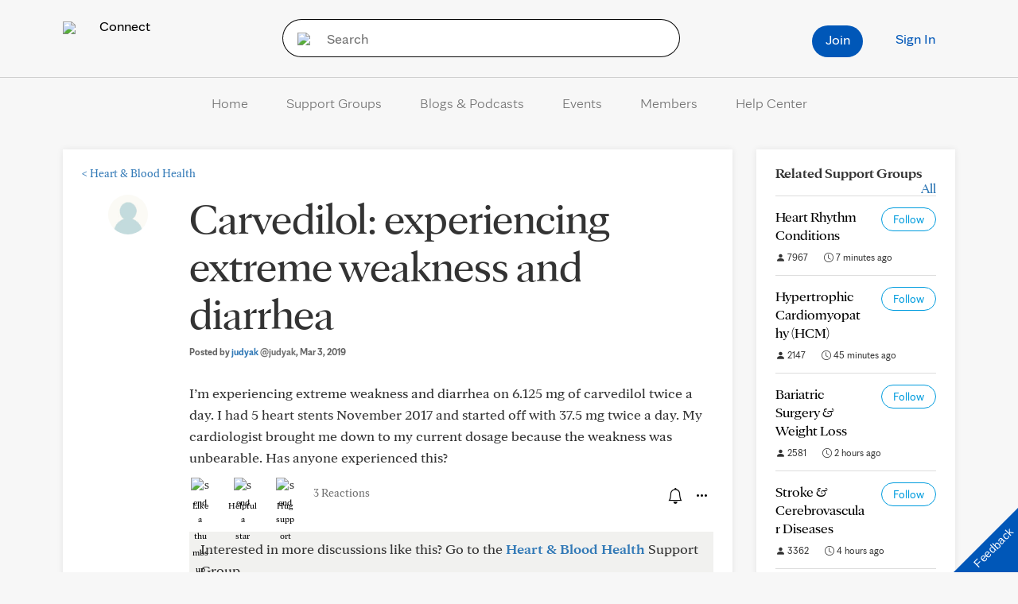

--- FILE ---
content_type: text/html; charset=UTF-8
request_url: https://connect.mayoclinic.org/discussion/carvedilol/
body_size: 25656
content:
<!DOCTYPE html>
    <html lang="en-US">
    <!-- This is the velocity theme -->
    <head>
        <!-- Meta -->
        <meta charset="UTF-8">
        <meta name="viewport" content="width=device-width, initial-scale=1">
        <link rel="profile" href="http://gmpg.org/xfn/11">
        <meta http-equiv="X-UA-Compatible" content="IE-10" />
        <title>Carvedilol: experiencing extreme weakness and diarrhea | Mayo Clinic Connect</title>

        <!-- add wordpress hook -->
                <script type="text/javascript">
            chAnalyticsSendPageView = function(url) {return true;}
            chAnalyticsSendEvent = function(eventAction, data) {return true;}
            var chHistory = {elements: {}, data: {}};
            var chSiteUrl = "https://connect.mayoclinic.org/";
            var chCurrentPageUrl = "https://connect.mayoclinic.org/discussion/carvedilol/";
            var chIsSubdirectorySite = false;
            var chSiteRoot = "/";
        </script>
        <meta name='robots' content='index, follow, max-image-preview:large, max-snippet:-1, max-video-preview:-1' />

	<meta property="og:locale" content="en_US" />
	<meta property="og:type" content="website" />
	<meta property="og:site_name" content="Mayo Clinic Connect" />
	<meta name="twitter:card" content="summary_large_image" />


<link rel='dns-prefetch' href='//cdn.prod-carehubs.net' />
<style id='wp-img-auto-sizes-contain-inline-css' type='text/css'>
img:is([sizes=auto i],[sizes^="auto," i]){contain-intrinsic-size:3000px 1500px}
/*# sourceURL=wp-img-auto-sizes-contain-inline-css */
</style>
<link rel='stylesheet' id='carehubs-app-mayo-general-css' href='https://connect.mayoclinic.org/wp-content/plugins/carehubs-app-custom-mayogeneral/Public/css/app-mayogeneral.css?ver=1.0.11' type='text/css' media='all' />
<link rel='stylesheet' id='carehubs-app-integrations-css' href='https://connect.mayoclinic.org/wp-content/plugins/carehubs-app-integrations/Public/css/app-integrations.css?ver=4.2.164' type='text/css' media='all' />
<link rel='stylesheet' id='carehubs-core-css' href='https://connect.mayoclinic.org/wp-content/plugins/carehubs-core/Public/css/app-core.css?ver=4.2.164' type='text/css' media='all' />
<link rel='stylesheet' id='app-community-discussion-css' href='https://connect.mayoclinic.org/wp-content/plugins/carehubs-app-community/Public/css/app-community-discussion.css?ver=4.4.54' type='text/css' media='all' />
<link rel='stylesheet' id='app-community-grouppage-directory-css' href='https://connect.mayoclinic.org/wp-content/plugins/carehubs-app-community/Public/css/app-community-grouppage-directory.css?ver=4.4.54' type='text/css' media='all' />
<link rel='stylesheet' id='wp-block-library-css' href='https://connect.mayoclinic.org/wp-includes/css/dist/block-library/style.min.css?ver=6.9' type='text/css' media='all' />
<style id='wp-block-library-theme-inline-css' type='text/css'>
.wp-block-audio :where(figcaption){color:#555;font-size:13px;text-align:center}.is-dark-theme .wp-block-audio :where(figcaption){color:#ffffffa6}.wp-block-audio{margin:0 0 1em}.wp-block-code{border:1px solid #ccc;border-radius:4px;font-family:Menlo,Consolas,monaco,monospace;padding:.8em 1em}.wp-block-embed :where(figcaption){color:#555;font-size:13px;text-align:center}.is-dark-theme .wp-block-embed :where(figcaption){color:#ffffffa6}.wp-block-embed{margin:0 0 1em}.blocks-gallery-caption{color:#555;font-size:13px;text-align:center}.is-dark-theme .blocks-gallery-caption{color:#ffffffa6}:root :where(.wp-block-image figcaption){color:#555;font-size:13px;text-align:center}.is-dark-theme :root :where(.wp-block-image figcaption){color:#ffffffa6}.wp-block-image{margin:0 0 1em}.wp-block-pullquote{border-bottom:4px solid;border-top:4px solid;color:currentColor;margin-bottom:1.75em}.wp-block-pullquote :where(cite),.wp-block-pullquote :where(footer),.wp-block-pullquote__citation{color:currentColor;font-size:.8125em;font-style:normal;text-transform:uppercase}.wp-block-quote{border-left:.25em solid;margin:0 0 1.75em;padding-left:1em}.wp-block-quote cite,.wp-block-quote footer{color:currentColor;font-size:.8125em;font-style:normal;position:relative}.wp-block-quote:where(.has-text-align-right){border-left:none;border-right:.25em solid;padding-left:0;padding-right:1em}.wp-block-quote:where(.has-text-align-center){border:none;padding-left:0}.wp-block-quote.is-large,.wp-block-quote.is-style-large,.wp-block-quote:where(.is-style-plain){border:none}.wp-block-search .wp-block-search__label{font-weight:700}.wp-block-search__button{border:1px solid #ccc;padding:.375em .625em}:where(.wp-block-group.has-background){padding:1.25em 2.375em}.wp-block-separator.has-css-opacity{opacity:.4}.wp-block-separator{border:none;border-bottom:2px solid;margin-left:auto;margin-right:auto}.wp-block-separator.has-alpha-channel-opacity{opacity:1}.wp-block-separator:not(.is-style-wide):not(.is-style-dots){width:100px}.wp-block-separator.has-background:not(.is-style-dots){border-bottom:none;height:1px}.wp-block-separator.has-background:not(.is-style-wide):not(.is-style-dots){height:2px}.wp-block-table{margin:0 0 1em}.wp-block-table td,.wp-block-table th{word-break:normal}.wp-block-table :where(figcaption){color:#555;font-size:13px;text-align:center}.is-dark-theme .wp-block-table :where(figcaption){color:#ffffffa6}.wp-block-video :where(figcaption){color:#555;font-size:13px;text-align:center}.is-dark-theme .wp-block-video :where(figcaption){color:#ffffffa6}.wp-block-video{margin:0 0 1em}:root :where(.wp-block-template-part.has-background){margin-bottom:0;margin-top:0;padding:1.25em 2.375em}
/*# sourceURL=/wp-includes/css/dist/block-library/theme.min.css */
</style>
<style id='classic-theme-styles-inline-css' type='text/css'>
/*! This file is auto-generated */
.wp-block-button__link{color:#fff;background-color:#32373c;border-radius:9999px;box-shadow:none;text-decoration:none;padding:calc(.667em + 2px) calc(1.333em + 2px);font-size:1.125em}.wp-block-file__button{background:#32373c;color:#fff;text-decoration:none}
/*# sourceURL=/wp-includes/css/classic-themes.min.css */
</style>
<link rel='stylesheet' id='carehubs_block_information_link_container-css' href='https://connect.mayoclinic.org/wp-content/plugins/carehubs-core/Core/Blocks/InformationLinkContainer/InformationLinkContainerBlock.css?ver=4.2.164' type='text/css' media='all' />
<link rel='stylesheet' id='carehubs_block_resource_group-css' href='https://connect.mayoclinic.org/wp-content/plugins/carehubs-core/Core/Blocks/ResourceGroup/ResourceGroupBlock.css?ver=4.2.164' type='text/css' media='all' />
<link rel='stylesheet' id='carehubs_block_youtube_overlay_playlist-css' href='https://connect.mayoclinic.org/wp-content/plugins/carehubs-core/Core/Blocks/YoutubeOverlayPlaylist/YoutubeOverlayPlaylistBlock.css?ver=4.2.164' type='text/css' media='all' />
<link rel='stylesheet' id='block-style-image-caption-alignment-css' href='https://connect.mayoclinic.org/wp-content/plugins/carehubs-core/Public/css/app-core-block-style-image-caption-alignment.css?ver=4.2.164' type='text/css' media='all' />
<style id='global-styles-inline-css' type='text/css'>
:root{--wp--preset--aspect-ratio--square: 1;--wp--preset--aspect-ratio--4-3: 4/3;--wp--preset--aspect-ratio--3-4: 3/4;--wp--preset--aspect-ratio--3-2: 3/2;--wp--preset--aspect-ratio--2-3: 2/3;--wp--preset--aspect-ratio--16-9: 16/9;--wp--preset--aspect-ratio--9-16: 9/16;--wp--preset--color--black: #000000;--wp--preset--color--cyan-bluish-gray: #abb8c3;--wp--preset--color--white: #ffffff;--wp--preset--color--pale-pink: #f78da7;--wp--preset--color--vivid-red: #cf2e2e;--wp--preset--color--luminous-vivid-orange: #ff6900;--wp--preset--color--luminous-vivid-amber: #fcb900;--wp--preset--color--light-green-cyan: #7bdcb5;--wp--preset--color--vivid-green-cyan: #00d084;--wp--preset--color--pale-cyan-blue: #8ed1fc;--wp--preset--color--vivid-cyan-blue: #0693e3;--wp--preset--color--vivid-purple: #9b51e0;--wp--preset--color--mc-blue: #0057b8;--wp--preset--color--mc-bright-blue: #009cde;--wp--preset--color--mc-bright-blue-alternate: #008BCC;--wp--preset--color--mc-body-text: #080808;--wp--preset--gradient--vivid-cyan-blue-to-vivid-purple: linear-gradient(135deg,rgb(6,147,227) 0%,rgb(155,81,224) 100%);--wp--preset--gradient--light-green-cyan-to-vivid-green-cyan: linear-gradient(135deg,rgb(122,220,180) 0%,rgb(0,208,130) 100%);--wp--preset--gradient--luminous-vivid-amber-to-luminous-vivid-orange: linear-gradient(135deg,rgb(252,185,0) 0%,rgb(255,105,0) 100%);--wp--preset--gradient--luminous-vivid-orange-to-vivid-red: linear-gradient(135deg,rgb(255,105,0) 0%,rgb(207,46,46) 100%);--wp--preset--gradient--very-light-gray-to-cyan-bluish-gray: linear-gradient(135deg,rgb(238,238,238) 0%,rgb(169,184,195) 100%);--wp--preset--gradient--cool-to-warm-spectrum: linear-gradient(135deg,rgb(74,234,220) 0%,rgb(151,120,209) 20%,rgb(207,42,186) 40%,rgb(238,44,130) 60%,rgb(251,105,98) 80%,rgb(254,248,76) 100%);--wp--preset--gradient--blush-light-purple: linear-gradient(135deg,rgb(255,206,236) 0%,rgb(152,150,240) 100%);--wp--preset--gradient--blush-bordeaux: linear-gradient(135deg,rgb(254,205,165) 0%,rgb(254,45,45) 50%,rgb(107,0,62) 100%);--wp--preset--gradient--luminous-dusk: linear-gradient(135deg,rgb(255,203,112) 0%,rgb(199,81,192) 50%,rgb(65,88,208) 100%);--wp--preset--gradient--pale-ocean: linear-gradient(135deg,rgb(255,245,203) 0%,rgb(182,227,212) 50%,rgb(51,167,181) 100%);--wp--preset--gradient--electric-grass: linear-gradient(135deg,rgb(202,248,128) 0%,rgb(113,206,126) 100%);--wp--preset--gradient--midnight: linear-gradient(135deg,rgb(2,3,129) 0%,rgb(40,116,252) 100%);--wp--preset--gradient--mc-black-overlay-gradient: linear-gradient(180deg, rgba(0,0,0,0) 27.4%, rgba(0,0,0,.56) 58.85%, rgba(0,0,0,.8) 100%);--wp--preset--font-size--small: 13px;--wp--preset--font-size--medium: 20px;--wp--preset--font-size--large: 36px;--wp--preset--font-size--x-large: 42px;--wp--preset--spacing--20: 0.44rem;--wp--preset--spacing--30: 0.67rem;--wp--preset--spacing--40: 1rem;--wp--preset--spacing--50: 1.5rem;--wp--preset--spacing--60: 2.25rem;--wp--preset--spacing--70: 3.38rem;--wp--preset--spacing--80: 5.06rem;--wp--preset--shadow--natural: 6px 6px 9px rgba(0, 0, 0, 0.2);--wp--preset--shadow--deep: 12px 12px 50px rgba(0, 0, 0, 0.4);--wp--preset--shadow--sharp: 6px 6px 0px rgba(0, 0, 0, 0.2);--wp--preset--shadow--outlined: 6px 6px 0px -3px rgb(255, 255, 255), 6px 6px rgb(0, 0, 0);--wp--preset--shadow--crisp: 6px 6px 0px rgb(0, 0, 0);}:root :where(.is-layout-flow) > :first-child{margin-block-start: 0;}:root :where(.is-layout-flow) > :last-child{margin-block-end: 0;}:root :where(.is-layout-flow) > *{margin-block-start: 24px;margin-block-end: 0;}:root :where(.is-layout-constrained) > :first-child{margin-block-start: 0;}:root :where(.is-layout-constrained) > :last-child{margin-block-end: 0;}:root :where(.is-layout-constrained) > *{margin-block-start: 24px;margin-block-end: 0;}:root :where(.is-layout-flex){gap: 24px;}:root :where(.is-layout-grid){gap: 24px;}body .is-layout-flex{display: flex;}.is-layout-flex{flex-wrap: wrap;align-items: center;}.is-layout-flex > :is(*, div){margin: 0;}body .is-layout-grid{display: grid;}.is-layout-grid > :is(*, div){margin: 0;}.has-black-color{color: var(--wp--preset--color--black) !important;}.has-cyan-bluish-gray-color{color: var(--wp--preset--color--cyan-bluish-gray) !important;}.has-white-color{color: var(--wp--preset--color--white) !important;}.has-pale-pink-color{color: var(--wp--preset--color--pale-pink) !important;}.has-vivid-red-color{color: var(--wp--preset--color--vivid-red) !important;}.has-luminous-vivid-orange-color{color: var(--wp--preset--color--luminous-vivid-orange) !important;}.has-luminous-vivid-amber-color{color: var(--wp--preset--color--luminous-vivid-amber) !important;}.has-light-green-cyan-color{color: var(--wp--preset--color--light-green-cyan) !important;}.has-vivid-green-cyan-color{color: var(--wp--preset--color--vivid-green-cyan) !important;}.has-pale-cyan-blue-color{color: var(--wp--preset--color--pale-cyan-blue) !important;}.has-vivid-cyan-blue-color{color: var(--wp--preset--color--vivid-cyan-blue) !important;}.has-vivid-purple-color{color: var(--wp--preset--color--vivid-purple) !important;}.has-mc-blue-color{color: var(--wp--preset--color--mc-blue) !important;}.has-mc-bright-blue-color{color: var(--wp--preset--color--mc-bright-blue) !important;}.has-mc-bright-blue-alternate-color{color: var(--wp--preset--color--mc-bright-blue-alternate) !important;}.has-mc-body-text-color{color: var(--wp--preset--color--mc-body-text) !important;}.has-black-background-color{background-color: var(--wp--preset--color--black) !important;}.has-cyan-bluish-gray-background-color{background-color: var(--wp--preset--color--cyan-bluish-gray) !important;}.has-white-background-color{background-color: var(--wp--preset--color--white) !important;}.has-pale-pink-background-color{background-color: var(--wp--preset--color--pale-pink) !important;}.has-vivid-red-background-color{background-color: var(--wp--preset--color--vivid-red) !important;}.has-luminous-vivid-orange-background-color{background-color: var(--wp--preset--color--luminous-vivid-orange) !important;}.has-luminous-vivid-amber-background-color{background-color: var(--wp--preset--color--luminous-vivid-amber) !important;}.has-light-green-cyan-background-color{background-color: var(--wp--preset--color--light-green-cyan) !important;}.has-vivid-green-cyan-background-color{background-color: var(--wp--preset--color--vivid-green-cyan) !important;}.has-pale-cyan-blue-background-color{background-color: var(--wp--preset--color--pale-cyan-blue) !important;}.has-vivid-cyan-blue-background-color{background-color: var(--wp--preset--color--vivid-cyan-blue) !important;}.has-vivid-purple-background-color{background-color: var(--wp--preset--color--vivid-purple) !important;}.has-mc-blue-background-color{background-color: var(--wp--preset--color--mc-blue) !important;}.has-mc-bright-blue-background-color{background-color: var(--wp--preset--color--mc-bright-blue) !important;}.has-mc-bright-blue-alternate-background-color{background-color: var(--wp--preset--color--mc-bright-blue-alternate) !important;}.has-mc-body-text-background-color{background-color: var(--wp--preset--color--mc-body-text) !important;}.has-black-border-color{border-color: var(--wp--preset--color--black) !important;}.has-cyan-bluish-gray-border-color{border-color: var(--wp--preset--color--cyan-bluish-gray) !important;}.has-white-border-color{border-color: var(--wp--preset--color--white) !important;}.has-pale-pink-border-color{border-color: var(--wp--preset--color--pale-pink) !important;}.has-vivid-red-border-color{border-color: var(--wp--preset--color--vivid-red) !important;}.has-luminous-vivid-orange-border-color{border-color: var(--wp--preset--color--luminous-vivid-orange) !important;}.has-luminous-vivid-amber-border-color{border-color: var(--wp--preset--color--luminous-vivid-amber) !important;}.has-light-green-cyan-border-color{border-color: var(--wp--preset--color--light-green-cyan) !important;}.has-vivid-green-cyan-border-color{border-color: var(--wp--preset--color--vivid-green-cyan) !important;}.has-pale-cyan-blue-border-color{border-color: var(--wp--preset--color--pale-cyan-blue) !important;}.has-vivid-cyan-blue-border-color{border-color: var(--wp--preset--color--vivid-cyan-blue) !important;}.has-vivid-purple-border-color{border-color: var(--wp--preset--color--vivid-purple) !important;}.has-mc-blue-border-color{border-color: var(--wp--preset--color--mc-blue) !important;}.has-mc-bright-blue-border-color{border-color: var(--wp--preset--color--mc-bright-blue) !important;}.has-mc-bright-blue-alternate-border-color{border-color: var(--wp--preset--color--mc-bright-blue-alternate) !important;}.has-mc-body-text-border-color{border-color: var(--wp--preset--color--mc-body-text) !important;}.has-vivid-cyan-blue-to-vivid-purple-gradient-background{background: var(--wp--preset--gradient--vivid-cyan-blue-to-vivid-purple) !important;}.has-light-green-cyan-to-vivid-green-cyan-gradient-background{background: var(--wp--preset--gradient--light-green-cyan-to-vivid-green-cyan) !important;}.has-luminous-vivid-amber-to-luminous-vivid-orange-gradient-background{background: var(--wp--preset--gradient--luminous-vivid-amber-to-luminous-vivid-orange) !important;}.has-luminous-vivid-orange-to-vivid-red-gradient-background{background: var(--wp--preset--gradient--luminous-vivid-orange-to-vivid-red) !important;}.has-very-light-gray-to-cyan-bluish-gray-gradient-background{background: var(--wp--preset--gradient--very-light-gray-to-cyan-bluish-gray) !important;}.has-cool-to-warm-spectrum-gradient-background{background: var(--wp--preset--gradient--cool-to-warm-spectrum) !important;}.has-blush-light-purple-gradient-background{background: var(--wp--preset--gradient--blush-light-purple) !important;}.has-blush-bordeaux-gradient-background{background: var(--wp--preset--gradient--blush-bordeaux) !important;}.has-luminous-dusk-gradient-background{background: var(--wp--preset--gradient--luminous-dusk) !important;}.has-pale-ocean-gradient-background{background: var(--wp--preset--gradient--pale-ocean) !important;}.has-electric-grass-gradient-background{background: var(--wp--preset--gradient--electric-grass) !important;}.has-midnight-gradient-background{background: var(--wp--preset--gradient--midnight) !important;}.has-mc-black-overlay-gradient-gradient-background{background: var(--wp--preset--gradient--mc-black-overlay-gradient) !important;}.has-small-font-size{font-size: var(--wp--preset--font-size--small) !important;}.has-medium-font-size{font-size: var(--wp--preset--font-size--medium) !important;}.has-large-font-size{font-size: var(--wp--preset--font-size--large) !important;}.has-x-large-font-size{font-size: var(--wp--preset--font-size--x-large) !important;}
:root :where(.wp-block-pullquote){font-size: 1.5em;line-height: 1.6;}
/*# sourceURL=global-styles-inline-css */
</style>
<link rel='stylesheet' id='contact-form-7-css' href='https://connect.mayoclinic.org/wp-content/plugins/contact-form-7/includes/css/styles.css?ver=6.1.4' type='text/css' media='all' />
<link rel='stylesheet' id='velocity-theme-bootstrap-css-css' href='https://connect.mayoclinic.org/wp-content/themes/velocity/Public/css/bootstrap.min.css?ver=1.0.73' type='text/css' media='all' />
<link rel='stylesheet' id='velocity-theme-css-css' href='https://connect.mayoclinic.org/wp-content/themes/velocity/style.css?ver=1.0.73' type='text/css' media='all' />
<link rel='stylesheet' id='velocity-theme-header-header9-css-css' href='https://connect.mayoclinic.org/wp-content/themes/velocity/Public/css/Headers/Header9.css?ver=1.0.73' type='text/css' media='all' />
<link rel='stylesheet' id='velocity-theme-navigation-nav10-css-css' href='https://connect.mayoclinic.org/wp-content/themes/velocity/Public/css/Navigation/Navigation10.css?ver=1.0.73' type='text/css' media='all' />
<script type="text/javascript" src="https://connect.mayoclinic.org/wp-includes/js/jquery/jquery.min.js?ver=3.7.1" id="jquery-core-js"></script>
            <script>
                var _dl = {"content_breadcrumb_num2":"Support Groups","content_breadcrumb_num3":"Heart & Blood Health","content_breadcrumb_num4":"Carvedilol: experiencing extreme weakness and diarrhea","ch_lat_cookie":null,"version":"1.0.3","content_last_comment_date":"2019-03-04","content_num_comments":7,"content_num_likes":1,"content_num_helpfuls":1,"content_num_supports":1,"content_publish_date":"2019-03-03","content_title":"Carvedilol: experiencing extreme weakness and diarrhea","content_word_count":45,"content_author_user_id":173541,"content_author_name":"judyak"};
                window._analyticsQueue = window._analyticsQueue || [];
            </script>            <script src="https://tagdelivery.mayoclinic.org/connect/prod/utag.sync.js" type="text/javascript"></script>
            <!-- Tealium Universal Tag -->
            <script type="text/javascript">
            (function(a,b,c,d) {
                a='https://tagdelivery.mayoclinic.org/connect/prod/utag.js';
                b=document;c='script';d=b.createElement(c);d.src=a;
                d.type='text/java'+c;d.async=true;
                a=b.getElementsByTagName(c)[0];a.parentNode.insertBefore(d,a)})();
            </script> <script type="text/javascript" src="https://connect.mayoclinic.org/wp-content/plugins/carehubs-core/Public/js/Analytics/TealiumAnalytics.js?ver=4.2.164"></script>            <script>
                var _trackAnalytics = function(){};
            </script>
            <script type="text/javascript" src="https://nexus.ensighten.com/mayo_clinic/mayoclinicconnectprod/Bootstrap.js"></script>        <script>
        document.addEventListener("DOMContentLoaded", function(event) {
            jQuery('body').on('chAfterAjax', function (event, target) {
                // Load the analytics via ajax and append it the body.
                jQuery.ajax({
                  url: "https://connect.mayoclinic.org/api-analytics/get-events/",
                  method: 'POST',
                  headers: { 'X-CAREHUBS-VIA-AJAX': 'true', 'X-CAREHUBS-FASTLOAD': jq('meta[name=mvc-fastload]').attr('data-request-id') },
                })
                .done(function( data ) {
                    jQuery("body").append(data);
                });
            });
        });
        </script>
                <script>
        chAnalyticsSendEvent = function(eventAction, data) {
            if (typeof window._analyticsQueue.push === "function") {
                window._analyticsQueue.push(data);
                return true;
            }
        }
        </script>      <link rel="apple-touch-icon" href="https://connect.mayoclinic.org/wp-content/plugins/carehubs-core/Public/images/carehubs-iOS.png"/>
      <link rel="icon" href="https://www.mayoclinic.org/styles/img/gbs/shields.ico" type="image/x-icon" />
      <link rel="shortcut icon" href="https://www.mayoclinic.org/styles/img/gbs/shields.ico" type="image/x-icon" /><script>jq = jQuery;</script><style>:root{--ch-accent-color: #0057B8;--ch-accent-color-alpha-60: #0057B899;}</style><link rel="preload" href="https://connect.mayoclinic.org/wp-content/plugins/carehubs-core/Public/css/app-core-deferred.css?ver=4.2.164" as="style" onload="this.onload=null;this.rel='stylesheet'" id="app-core-deferred-css">
      <noscript><link rel="stylesheet" id="app-core-deferred-css" href="https://connect.mayoclinic.org/wp-content/plugins/carehubs-core/Public/css/app-core-deferred.css?ver=4.2.164"></noscript><link rel="preload" href="https://connect.mayoclinic.org/wp-content/plugins/carehubs-core/Public/third-party-files/bootstrap-icons/bootstrap-icons.min.css?ver=4.2.164" as="style" onload="this.onload=null;this.rel='stylesheet'" id="app-core-bootstrap-icons-css">
      <noscript><link rel="stylesheet" id="app-core-bootstrap-icons-css" href="https://connect.mayoclinic.org/wp-content/plugins/carehubs-core/Public/third-party-files/bootstrap-icons/bootstrap-icons.min.css?ver=4.2.164"></noscript><link rel="preload" href="https://connect.mayoclinic.org/wp-content/plugins/carehubs-app-community/Public/css/app-community-deferred.css?ver=4.4.54" as="style" onload="this.onload=null;this.rel='stylesheet'" id="app-community-deferred-css">
      <noscript><link rel="stylesheet" id="app-community-deferred-css" href="https://connect.mayoclinic.org/wp-content/plugins/carehubs-app-community/Public/css/app-community-deferred.css?ver=4.4.54"></noscript><link rel="preload" href="/wp-content/themes/velocity/Public/css/velocity-deferred.css?ver=1.0.73" as="style" onload="this.onload=null;this.rel='stylesheet'" id="velocity-deferred-css">
      <noscript><link rel="stylesheet" id="velocity-deferred-css" href="/wp-content/themes/velocity/Public/css/velocity-deferred.css?ver=1.0.73"></noscript><link rel="preload" href="/wp-content/themes/velocity/Public/css/Footers/Footer6.css?ver=4.2.164" as="style" onload="this.onload=null;this.rel='stylesheet'" id="velocity-theme-footer-footer6-css-deferred-css">
      <noscript><link rel="stylesheet" id="velocity-theme-footer-footer6-css-deferred-css" href="/wp-content/themes/velocity/Public/css/Footers/Footer6.css?ver=4.2.164"></noscript>      <script>
        // Adjustments for preloading on ie. "window.document.documentMode" only fires on IE.
        window.addEventListener('load', function() {
            if (window.document.documentMode) {
              // Dynamically load the things that relied on preload.
              var links = document.getElementsByTagName('link');
              for (var i = 0; i < links.length; i++) {
                  var link = links[i];
                  // qualify links to those with rel=preload and as=style attrs
                  if (link.rel === 'preload' && link.getAttribute('as') === 'style') {
                      // prevent re-running on link
                      link.setAttribute('rel', 'stylesheet');
                      // Set the onload to null to prevent the load from happening again if a 3rd-party library includes a polyfill or fires another load event.
                      link.setAttribute('onload', '');
                  }
              }
            }
        });
      </script><link rel="canonical" href="https://connect.mayoclinic.org/discussion/carvedilol/" /><script type="application/ld+json">{"@context":"http:\/\/schema.org\/","@type":"DiscussionForumPosting","@mainEntityOfPage":"https:\/\/connect.mayoclinic.org\/discussion\/carvedilol\/","headline":"Carvedilol: experiencing extreme weakness and diarrhea","datePublished":"2019-03-03T12:08:55+00:00","dateModified":"2023-04-17T23:01:54+00:00","url":"https:\/\/connect.mayoclinic.org\/discussion\/carvedilol\/","author":{"@type":"Person","name":"judyak","url":"https:\/\/connect.mayoclinic.org\/member\/00-95385521efd4fdee173541\/"},"articleBody":"I\u2019m experiencing extreme weakness and diarrhea on 6.125 mg of carvedilol twice a day. I had 5 heart stents November 2017 and started off with 37.5 mg twice a day. My cardiologist brought me down to my current dosage because the weakness was unbearable. Has anyone experienced this?","publisher":{"@type":"Organization","name":"Mayo Clinic Connect","url":"https:\/\/connect.mayoclinic.org"},"comment":[{"@type":"Comment","datePublished":"2019-03-03T14:43:51+00:00","author":{"@type":"Person","name":"Gene Ames, Jr.","url":"https:\/\/connect.mayoclinic.org\/member\/00-cc5f09d3c225f315141661\/","agentInteractionStatistic":{"@type":"InteractionCounter","interactionType":"https:\/\/schema.org\/ReplyAction","userInteractionCount":1}},"text":"I tried Carvedillol two times without success because both times I suffered terrible nightmares. This may not be of any help to you, but it does put on the record  a side effect for  one person from  carvediloll. "},{"@type":"Comment","datePublished":"2019-03-03T18:34:27+00:00","author":{"@type":"Person","name":"judyak","url":"https:\/\/connect.mayoclinic.org\/member\/00-95385521efd4fdee173541\/","agentInteractionStatistic":{"@type":"InteractionCounter","interactionType":"https:\/\/schema.org\/ReplyAction","userInteractionCount":0}},"text":"Thank you so much. I also experience nightly nightmares. I will mention this to my doctor tomorrow. I sincerely appreciate you sharing your experience."},{"@type":"Comment","datePublished":"2019-03-03T20:50:40+00:00","author":{"@type":"Person","name":"Gene Ames, Jr.","url":"https:\/\/connect.mayoclinic.org\/member\/00-cc5f09d3c225f315141661\/","agentInteractionStatistic":{"@type":"InteractionCounter","interactionType":"https:\/\/schema.org\/ReplyAction","userInteractionCount":0}},"text":"and, my doctor said that  carvedilol was a very good heart Ned in several ways it helps regulate heart rate Etc and he was sorry I couldn\u2019t take it. good luck!"},{"@type":"Comment","datePublished":"2019-03-04T06:57:10+00:00","author":{"@type":"Person","name":"camaroyo","url":"https:\/\/connect.mayoclinic.org\/member\/00-ad70f910693b161d143619\/","agentInteractionStatistic":{"@type":"InteractionCounter","interactionType":"https:\/\/schema.org\/ReplyAction","userInteractionCount":1}},"text":"@judyak I\u2019m sorry to hear that... I was put on Carvedilol at the lowest dose and then raised to 25mg 2x\u2019s a day. Fortunately I\u2019ve had no issues so far.   I\u2019ve been on it for several months now.  I have read that some people do not tolerate it. In fact my niece, who started it before me, can not take it and had to be put on something else so I thought I might have a problem too. "},{"@type":"Comment","datePublished":"2019-03-04T07:25:10+00:00","author":{"@type":"Person","name":"Dana, Volunteer Mentor","url":"https:\/\/connect.mayoclinic.org\/member\/00-05b7f27e76c7adc6144463\/","agentInteractionStatistic":{"@type":"InteractionCounter","interactionType":"https:\/\/schema.org\/ReplyAction","userInteractionCount":1}},"text":"@judyak so sorry for your issues.  I myself took carvedilol for many years prior to my transplant but don&#39;t remember any side affects like that.  Maybe something else your on. "},{"@type":"Comment","datePublished":"2019-03-04T19:41:22+00:00","author":{"@type":"Person","name":"judyak","url":"https:\/\/connect.mayoclinic.org\/member\/00-95385521efd4fdee173541\/","agentInteractionStatistic":{"@type":"InteractionCounter","interactionType":"https:\/\/schema.org\/ReplyAction","userInteractionCount":0}},"text":"Thanks for your post. I was on it for a year with no issues then suddenly I started having major problems."},{"@type":"Comment","datePublished":"2019-03-04T19:43:30+00:00","author":{"@type":"Person","name":"judyak","url":"https:\/\/connect.mayoclinic.org\/member\/00-95385521efd4fdee173541\/","agentInteractionStatistic":{"@type":"InteractionCounter","interactionType":"https:\/\/schema.org\/ReplyAction","userInteractionCount":0}},"text":"Thanks for your response."}]}</script>


        <link rel="stylesheet" type="text/css" href="/wp-content/plugins/carehubs-app-custom-mayoconnect/Public/css/app-mayoconnect.css?ver=20251110">
<link rel="stylesheet" type="text/css" href="/hub-hosted/mc-general/css/mc-ch-shared-platform.css?ver=20230822">
<meta name="msvalidate.01" content="1F71DB1829C969F442A57F69B3ADB0C7" /><style>
        .user-profile-banner .media {background-color: #009cde;}
.page-id-5519 .ch-main {background-color: transparent;padding: 0px;border: none; box-shadow: none; -webkit-box-shadow: none; margin-top: 0px;}
.page-id-5519 .ch-breadcrumb {margin-top: 20px;}
@media (max-width: 999px) {
	.page-id-5519 .ch-main {margin-top: 15px;}
	.page-id-5519 .ch-breadcrumb {display:block;margin-left: -15px;}
}

.champions-background-tag {
	background-image: url(https://cdn.prod-carehubs.net/n1/748e8fe697af5de8/uploads/2021/04/champions_background_tag.png);
	background-repeat: no-repeat;
	background-size: 75px;
	background-position: right top;
}
.champions-background-tag h2 {padding-right:8px;}

.chv4-comment-like p {
    font-size: 14px !important;
}
#ch-activity-stream-container .chPagination {
	display: flex;
flex-direction: row-reverse;
justify-content: center;
}
.comment-media .media-body {
	overflow: visible;
}

.ch-main textarea, .comment-form-wrap textarea {
  height: 234px;
  font-size: 18px;
  line-height: 1.5em;
  font-family: 'MayoClinicSerif';
}

/* event registration */
.radio-breakout-row .breakout-description {font-size: 18px; margin-top: 10px;}
.ch-event-registration-summary-section p {font-size: 18px;}
.ch-registration-summary p {font-size: 18px;}

/* Slickquiz styling */
.quizResultsCopy {
background: #003da5;
color: #fff;
padding: 34px;
text-align: center;
}
.quizResultsCopy .quizScore {margin-bottom: 30px !important;}
.quizResultsCopy a {border: 1px solid #fff;
padding: 10px 24px;
border-radius: 50px;
color: #fff;}
.slickQuizWrapper .button {background-color: #003da5 !important;}
div.slickQuizWrapper .button:hover {background-color: #999 !important;}

/* soundboard */
.ch-styled-content-block .sb-feed-header {display:none;}
.ch-styled-content-block .sb-feed {padding-left: 0px;margin-top:0px;}
.ch-styled-content-block .sb-feed li:nth-of-type(1n+4) {display: none;}
.ch-styled-content-block .sb-link-feed .sb-image {top: 20px;border:none;}
.ch-styled-content-block .sb-link-feed .sb-image .sb-thumbnail {
    width: 40px;
    height: 40px;
}
.ch-styled-content-block .sb-link-feed .sb-body {
    padding: 16px 0px 16px 55px;
}
.ch-styled-content-block li.sb-link-feed {font-size: 12px;border-top: 1px solid #ddd;border-bottom:none;}
.ch-styled-content-block .sb-body h3 {white-space: normal;font-size: 16px !important;line-height: 20px !important;}
.ch-styled-content-block .sb-details {font-size: 12px;}
.ch-styled-content-block .sb-details a {display: block;}
.ch-styled-content-block .sb-plugin-permalinks .navigation.pagination {display:none;}
.slick-list .ch-styled-content-block .sb-feed li:nth-of-type(1n+3) {display: none;}

/* homepage */
.wp-block-carehubs-core-block-content-carousel-item .top-image {display: none;}
.exploded-columns .ch-minifeed-item .media-left {margin-right: 0px;}
.activity-stream-content {min-height: 1000px;/*avoid layout shift */}
.ch-styled-content-block .flush-image {margin: -16px -24px 0px -24px;}
@media (min-width: 1000px) {
	.ch-newsfeed-posts-block {min-height: 280px;}
	.ch-events-list-block {min-height: 550px;}
}
@media (max-width: 1000px) {
	.home main .ch-container {padding-top: 24px;}
}

/* registration customizaton */
.ch-register .login-prompt {display:none;}
.ch-register.ch-registration-create-account .login-prompt {display:block;}

/*temp */
#directory-search-stats {display: flex;justify-content: space-between;}
#directory-search-stats .ch-search-badge-container .badge {margin: 0px 0px 10px;}
.ch-newsfeed-header {margin-top:14px;margin-bottom: 24px;display:flex;}
.ch-newsfeed-header h2 {margin-top: 0px;}
.ch-newsfeed-header .search-column {display: flex;align-items: center;justify-content: flex-end;}
.ch-newsfeed-header + .search-result-summary {font-size: 18px;margin-bottom: 24px;margin-top: -20px;}
.newsfeed-post-listing {padding: 40px 0px;border-top: 1px solid #ddd;}
.newsfeed-post-listing .media-left {margin-right: 24px;width:270px;}
.newsfeed-post-listing .media-heading {margin-bottom: 10px;color: black;font-weight: bold;}
.newsfeed-post-listing .list-item-meta {margin-bottom: 10px;}
.newsfeed-post-listing .list-item-meta .separator {margin: 0px 10px;}
.newsfeed-post-listing .list-item-content p:last-of-type {margin-bottom: 0px;}
.newsfeed-post-listing-minifeed {padding: 12px 0px;border-top: 1px solid #ddd;}
.newsfeed-post-listing-minifeed img {width: 50px;}
.ch-newsfeed-single-container a.new-comment-btn {color: rgb(57, 103, 193);border: 1px solid rgb(57, 103, 193);}
@media (max-width:767px) {
    .ch-newsfeed-header {display: block;}
    .newsfeed-post-listing .media-left {float: none !important;margin-bottom: 20px;margin-right:0px;width: 100%;}
    .ch-newsfeed-header .search-column .search-form {width: 100%;}
}
@media (max-width:600px) {
    #directory-search-stats {flex-direction: column-reverse;}
}


/* appointment cta */
#connect-appointment-cta {height: 48px;position:fixed;right: 16px;bottom: 16px;background-color: #0057B8;border-radius: 100px; padding: 17px;color: #fff;display: flex;align-items:center;z-index:1000;}
#connect-appointment-cta span {font-size: 12px;width: 142px;transition: .5s ease;white-space: nowrap;overflow:hidden;}
#connect-appointment-cta span.icon-only {width: 0px;}
#connect-appointment-cta:hover, #connect-appointment-cta:focus {text-decoration:none;}

/* logo */
header .header9 .site-title {margin-top: 24px;}
header .header9 .site-title img {height: 56px;
margin-right: 26px;}
@media (max-width:999px) {
	header .header9 .site-title {margin-top: 14px;}
header .header9 .site-title img {height: 40px;
width: 36px;margin-right: 16px;}
}
.ch-personal-menu .notification-count {
    position: static !important;
    vertical-align: middle;
}

/* to be removed */
@media (max-width: 767px) {
	.breadcrumb li {
  display: block !important;
}
}
li:not(.ch-mega-menu) ul ul {display: block;}
header li:not(.ch-mega-menu) ul ul {display: none;}

.ch-search-mobile-overlay .ch-search-field .form-control {font-size: 15px;}

.ch-grouppage .ch-group-banner .banner-header {display: flex; justify-content: space-between;align-items: center;}
.ch-grouppage .ch-group-banner img {width: 120px;height:120px;}
.ch-grouppage .ch-group-banner .taxonomy-title h1 {margin-top:10px;margin-bottom: 10px;}
.ch-grouppage .ch-group-banner .taxonomy-follow .btn {margin-left:50px;}
.ch-grouppage .ch-group-banner .media {overflow:visible;display: flex;}
.ch-grouppage .ch-group-banner .media-left {flex-basis: 120px;flex-grow: 0;flex-shrink: 0;}
.ch-grouppage .ch-group-banner .media-body {overflow:visible;width: 100%;display: block;}

.ch-single-group-header {padding:24px;background: #000 linear-gradient(135deg, var(--ch-accent-color-alpha-60, #8889) 0%, var(--ch-accent-color, #888) 100%);color: #fff;font-size: 16px;line-height: 24px;}
.ch-single-group-header a {color: inherit;}
.ch-single-group-header a:hover, .ch-single-group-header a:focus {color: inherit;text-decoration: underline;}
.ch-single-group-header .ch-one-level-breadcrumb {margin-bottom: 24px;}
.ch-single-group-header .ch-one-level-breadcrumb path {fill: white !important;}
.ch-single-group-header h1 {font-size: 40px;line-height: 44px;margin-top:0px;margin-bottom: 8px;color:#fff;}
.ch-group-privacy {display: flex;align-items: center;}
.ch-group-privacy img {height: 16px; margin-right: 8px;}
.ch-single-group-header .ch-group-actions {margin-top:24px;}
.ch-single-group-header .taxonomy-follow > * {color: #fff;border-radius: 100px;padding:12px 26px;font-size: 16px;line-height: 24px;height:auto;}
.ch-single-group-header .taxonomy-follow > *:hover, .ch-single-group-header .taxonomy-follow > *:focus {text-decoration: underline;}
.ch-single-group-header .ch-button-follow {background: none !important;border: 1px solid #fff !important;font-size: 16px;line-height: 24px;}
.ch-single-group-header .ch-button-following {background-color: #ffffff1a !important;}
.ch-single-group-header .ch-button-following span {background-image: url(https://cdn.prod-carehubs.net/assets/icons/general/check-white.svg); background-repeat: no-repeat; background-position: left;padding-left: 30px;}
.ch-single-group-header .ch-button-following:hover, .ch-single-group-header button.ch-button-following:focus {color:#fff !important;}
.ch-single-group-header .entity-interactions {color:var(--ch-text-color, #000);}
.ch-single-group-header .entity-interactions .dropdown-toggle {color:#fff;}

.ch-grouppage .ch-tab-container {margin-top: 8px !important;margin-bottom: 32px;}
.ch-grouppage .ch-tab-container .nav-tabs {display: flex;justify-content:left;border-bottom: 1px solid #d8d8d8;}
.ch-grouppage .ch-tab-container .nav-tabs:before {display: none;}
.ch-grouppage .ch-tab-container .nav-tabs:after {display: none;}
.ch-grouppage .ch-tab-container .nav-tabs > li {margin-right: 0px;}
.ch-grouppage .ch-tab-container .nav-tabs > li a {font-size: 16px;line-height:20px;border:none;color: #080808;margin-right:0px;padding:14px 16px;}
.ch-grouppage .ch-tab-container .nav-tabs > li a:hover, .ch-grouppage .ch-tab-container .nav-tabs > li a:focus {border:none;cursor:pointer;border-bottom: 2px solid #0057b8;color:#0057b8; background: transparent;}
.ch-grouppage .ch-tab-container .nav-tabs > li.active a {border-bottom: 2px solid #0057b8;color:#0057b8; background: transparent;}
.ch-grouppage .ch-tab-container .mobile-tab-modal .tab-item a {padding: 24px;}
.ch-grouppage .ch-tab-container .nav > li > a:focus, .ch-tab-container.ch-tab-block:not(.display-vertical-tabs) .nav > li > a:hover {background:none;}

.ch-grouppage .ch-group-search-header .ch-search-field {margin:0px 0px 40px;}
.ch-grouppage .ch-group-search-header > label {font-size: 20px;line-height: 28px;margin:0px 0px 8px;font-weight: bold;}
.ch-grouppage .ch-group-search-header .ch-group-search-header-actions {border-top: 1px solid #d8d8d8;padding-top:22px;font-size:16px;line-height:24px;}
.ch-grouppage .ch-group-search-header .search-sort-by {margin-top: 32px;}
.ch-grouppage .ch-group-search-header .search-sort-by .form-group {display: flex;align-items: center;gap: 8px;}
.ch-grouppage .ch-group-search-header .search-sort-by label {font-size: 16px;line-height: 20px;font-weight: normal;}
.ch-grouppage .ch-group-search-header .search-sort-by select {font-size: 14px;line-height: 16px;padding: 14px 16px;height: auto;border-radius: 4px;border: 1px solid #949494;}
.ch-grouppage .ch-search-total-results {font-size: 16px;line-height: 24px;margin-top: 32px;font-weight: bold;}
.ch-grouppage .ch-search-badge-container .badge {font-size: 16px;line-height: 24px;font-weight: normal;color: #595959;background: #ebebeb;border-radius: 8px;padding:8px 16px;}
.ch-grouppage .ch-search-badge-container .badge svg {fill: #595959;}
.ch-grouppage p.ch-search-total-results {margin-bottom: 0px;}

.ch-grouppage .simple-row-headings {margin-top: 32px;}
.ch-grouppage .ch-activity-stream .activity-stream-title {font-size: 23px;margin-top: 0px;}

.ch-single-group-about {border-top: 1px solid #d8d8d8;padding-top:24px;margin-top:32px;}
.ch-single-group-about .ch-single-group-name {font-size:24px;line-height:32px;margin:0;}
.ch-single-group-about .ch-single-group-profile-picture-wrap {margin-top:24px;aspect-ratio: 1/1;max-width: 120px;}
.ch-single-group-about img {border-radius: 50%;object-fit: cover;width: 100%;height:100%;}
.ch-single-group-about .ch-single-group-description {margin-top:24px;font-size:20px;line-height: 28px;}
.ch-single-group-about .taxonomy-follow .ch-button-follow {color: #000;border-radius: 100px;padding:12px 26px;font-size: 16px;line-height: 24px;height:auto;border:1px solid #000;background:none !important;margin-top: 32px;}
.ch-single-group-about .ch-button-following {display: none;}

@media (max-width: 767px) {
    .ch-grouppage-directory .search-sort-by {width: 100%; margin-top: 16px;}
    .ch-grouppage-directory .search-sort-by select {width: 100%;}
    .ch-grouppage-directory .taxonomy-row {flex-direction: column;}

    .ch-grouppage .breadcrumb li:nth-last-child(3) {display:block !important;}
    .ch-grouppage .breadcrumb li:nth-last-child(2) {display:none !important;}
    .ch-grouppage .ch-group-banner .banner-header {display: block;}
    .ch-grouppage .ch-group-banner .taxonomy-follow .btn {width: 100%;display: block; margin: 16px 0;}
    .ch-grouppage .ch-group-banner .media-left {display: none;}

    .ch-single-group-header h1 {font-size: 32px;line-height: 40px;}
}
@media (min-width:768px) {
    .ch-grouppage .ch-group-search-header .ch-group-search-header-actions {border: none; padding-top:0;}
}

.ch-grouppage-directory .search-container .button-container {display: flex;justify-content: flex-end;align-items: center;}
.ch-grouppage-directory .search-container #interest-filter .checkbox {margin-top: 15px !important;margin-bottom: 10px;width: 33%;float: left;}
.ch-grouppage-directory .search-container #interest-filter button {clear: both;float: right;margin-top: 20px;text-transform: none;}
.ch-grouppage-directory #interest-filter-container {background: none;border-bottom: 1px solid #eaeaea;padding-bottom: 30px;margin-bottom: 30px !important;}
@media (max-width: 999px) {
    .ch-grouppage-directory .search-container #interest-filter .checkbox {width: 100%;float:none;}
}
@media (max-width: 767px) {
    .ch-grouppage-directory .search-container .button-container {display: block;}
    .ch-grouppage-directory .search-container .interest-toggle {width: 100%; float: none;}
    .ch-grouppage-directory .search-container #interest-filter button {width: 100%;float:none;}
}
	.ch-single-group-header {background: radial-gradient(110.14% 163.27% at 133.58% 131.56%, #000B6B 0%, #0057B8 100%) !important;}
.ch-group-search-header-actions {--ch-link-color: #0057b8;}
.ch-group-search-header-actions a {color: #0057b8;}
.ch-single-group-header button.ch-button-following {background: #1968bf !important;border-color:#1968bf !important;color:#fff !important;}
.ch-single-group-header button.ch-button-following:hover, .ch-single-group-header button.ch-button-following:focus {color:#fff !important;}
.ch-single-group-header .entity-interactions button {border:none;}
.ch-single-group-about .taxonomy-follow button {color: #0057b8 !important;border:1px solid #0057b8 !important;}
.ch-grouppage .ch-search-total-results {font-family:'MayoClinicSans';}

/* page banner styling */
.ch-grouppage .ch-group-banner .btn {height: 32px;padding: 6px 21px;font-size: 14px;background: none !important;border-radius: 50px}
.ch-grouppage .ch-group-banner .btn-primary {color: #0057B8;border: #0057B8 1px solid;}
.ch-grouppage .ch-group-banner .btn-default, .ch-grouppage .ch-group-banner .btn-default:hover {color: #777 !important;border: #777 1px solid;}
.ch-grouppage .ch-group-banner .btn-skel-generic, .ch-grouppage .ch-group-banner .btn-skel-generic:hover {color: #777 !important;border: #777 1px solid;}
.ch-grouppage .ch-group-banner .privacy {font-family:'MayoClinicSans';font-size: 16px;}
	
	.ch-single-group-header {margin: -20px -24px 0;}
.ch-grouppage .ch-tab-container .nav-tabs {margin-left: -24px;margin-right: -24px;padding-left: 24px;padding-right: 24px;}
.ch-grouppage .ch-group-search-header-actions {margin-left: -24px;margin-right: -24px;padding-left: 24px;padding-right: 24px;}
.ch-single-group-about {margin-left: -24px;margin-right: -24px;padding-left: 24px;padding-right: 24px;}
	
	.ch-grouppage-directory .search-container .button-container {display: flex;justify-content: flex-end;align-items: center;}
.ch-grouppage-directory .search-container #interest-filter .checkbox {margin-top: 15px !important;margin-bottom: 10px;width: 33%;float: left;}
.ch-grouppage-directory .search-container #interest-filter button {clear: both;float: right;margin-top: 20px;text-transform: none;}
.ch-grouppage-directory #interest-filter-container {background: none;border-bottom: 1px solid #eaeaea;padding-bottom: 30px;margin-bottom: 30px !important;}
@media (max-width: 999px) {
    .ch-grouppage-directory .search-container #interest-filter .checkbox {width: 100%;float:none;}
}
@media (max-width: 767px) {
    .ch-grouppage-directory .search-container .button-container {display: block;}
    .ch-grouppage-directory .search-container .interest-toggle {width: 100%; float: none;}
    .ch-grouppage-directory .search-container #interest-filter button {width: 100%;float:none;}
}
.ch-grouppage .ch-main {font-size: 18px;
  line-height: 1.5em;
  font-family: 'MayoClinicSerif';}

@media (min-width: 768px) {
	.ch-event-directory .event-filter #event-filter-toggle {display:none;}
}

button.btn-text {margin: 0; padding: 0; border: none; background:none;}
button.btn-text:hover {margin: 0; padding: 0; border: none; background:none; text-decoration: underline;}
.user-profile-banner .media-body {--ch-user-profile-banner-content-background: #f1f1ef;min-height: 230px; background-color: var(--ch-user-profile-banner-content-background); padding: 30px 40px 15px; position: relative; display: block; width: 100%;}
#ch-user-profile-banner-bio {max-height: 100%; overflow: hidden; position: relative;transition: all 0.5s ease;}
#ch-user-profile-banner-bio.bio-collapsed {max-height:7em;}
#ch-user-profile-banner-bio.bio-collapsed:after {content: ""; position: absolute; bottom: 0; left: 0; right: 0; height: 1.5em; background: linear-gradient(to bottom, transparent, var(--ch-user-profile-banner-content-background));}
#ch-user-profile-banner-bio-toggle {color: var(--ch-link-color); display: flex; gap: 8px; align-items: center;}
#ch-user-profile-banner-bio-toggle svg {fill: var(--ch-link-color); width:16px; transition: all 0.2s ease;}
#ch-user-profile-banner-bio-toggle.bio-open svg {transform: rotate(180deg);}
        </style>
        <script>
        jQuery(document).ready(function() {
	jQuery(".navigation7 .navbar-toggle").click(function() {
		if(jQuery(".navigation7 .navbar-toggle").hasClass("open")) {
			jQuery(".nav-overlay").show();
		}else {
			jQuery(".nav-overlay").hide();
		}
	});
	jQuery(".nav-overlay").click(function() {
		closeNav();
	});
	jQuery(".navbar-close").click(function() {
		closeNav();
	});
	
	// Appointment button scroll 
// 	window.addEventListener("scroll", function(event) {
// 		if(document.documentElement.scrollTop > 0) {
// 			jQuery("#connect-appointment-cta span").addClass('icon-only');
// 		}else {
// 			jQuery("#connect-appointment-cta span").removeClass('icon-only');
// 		}
// 	});
	
	
});

function chShowPopup() {
	jQuery("#connectWelcome").modal("show");
}
var chOverridePopupTrigger = false;
jQuery(document).ready(function() {
	
	function chSetPopupTime(popupId) {
		localStorage.setItem('chLastPopupTimestamp'+popupId, new Date().getTime().toString());
	}
	
	function chShouldShowPopup(popupId, suppressionDuration) {
		
		// Get the last popup timestamp from localStorage
	    const lastPopupTimestamp = localStorage.getItem('chLastPopupTimestamp'+popupId);

	    if (lastPopupTimestamp) {
		   // Calculate the current timestamp
		   const currentTimestamp = new Date().getTime();

		   // Convert the last reminder timestamp to milliseconds
		   const lastTimestampInMillis = parseInt(lastPopupTimestamp);

		   // Calculate the difference in milliseconds
		   const differenceInMs = currentTimestamp - lastTimestampInMillis;

		   // Convert milliseconds to days (1000 ms * 60 sec * 60 min * 24 hours)
		   const daysPassed = differenceInMs / (1000 * 60 * 60 * 24);

		   // If it has been less than x days, don't show the reminder
		   return daysPassed > suppressionDuration;
	    }

	    // If there is no last reminder timestamp, show the reminder
	    return true;
	}
	
	
	jQuery("body").on("chJavascriptShutdownActionsHaveRun", function() {
		(function chPopupBanner() {
        // Define some variables that can be used to customize behavior

        // A slug that will be used to indentify the popup in cookies and more.
        // Changing this name will cause the popup to show again for anyone who had previously dismissed it.
        var popupId = "connectWelcome";

        // The delay between the user loading the site and the popup appearing.
        var popupDelay = 45000;

        // How long the popup should stay surpressed (in days) after it has been seen once.
        var suppressionDuration = 14;

        // Whether the popup should only be shown to users who are logged out of the site.
        var restrictToLoggedOut = true;

        // Processing
        cookieName = "chPopupCookie_"+popupId;
        // The popup shown only be shown if the cookie has no been set, and if the user is logged out (if specified)
        if(!(jQuery("header .smartnav-icons").length > 0) && !(jQuery(".ch-container-basic").length > 0) && !(jQuery(".ch-login-style").length > 0) && !(jQuery("body.ch-search").length > 0)) {
		   if(chShouldShowPopup(popupId, suppressionDuration)) {
			  // Show the popup after the specified delay.
			  setTimeout(function() {
				  if(!chOverridePopupTrigger) {
					  jQuery("#" + popupId).modal("show");
				  }
			  }, popupDelay);

			  // Once the popup is shown, add a cookie to prevent it from showing again.
			  jQuery("#" + popupId).on("shown.bs.modal", function (e) {
				 chSetPopupTime(popupId);
			  });
		   }
	   }
        
    })();
	});
});

// var chAnchorScroll = -120;
// jQuery("document").ready(function() {
// 	var hubAnchorShift = function() { window.scrollBy(0, chAnchorScroll);};
// 	if (document.location.hash) {
// 		hubAnchorShift();
// 	}
// 	window.addEventListener("hashchange", hubAnchorShift);
// });

jQuery(window).on('unload', function() {
    jQuery(body).removeClass("ch-loading-symbol");
	console.log("page navigation");
});
        </script>
        <style>body {
                font-family: 'MayoClinicSans';
            }a {color: var(--ch-link-color);}h1,h2,h3,h4,h5,h6,.h1,.h2,.h3,.h4,.h5,.h6 {
                font-family: 'MayoClinicSerifDisplay';
            }body, p {
                color: var(--ch-text-color);
            }:root {--ch-link-color: #337AB7;--ch-text-color: #333333;}</style>    
<script>(window.BOOMR_mq=window.BOOMR_mq||[]).push(["addVar",{"rua.upush":"false","rua.cpush":"false","rua.upre":"false","rua.cpre":"false","rua.uprl":"false","rua.cprl":"false","rua.cprf":"false","rua.trans":"SJ-9be4b298-1984-4ad1-94ed-2ee2be6e8d18","rua.cook":"false","rua.ims":"false","rua.ufprl":"false","rua.cfprl":"false","rua.isuxp":"false","rua.texp":"norulematch","rua.ceh":"false","rua.ueh":"false","rua.ieh.st":"0"}]);</script>
                              <script>!function(e){var n="https://s.go-mpulse.net/boomerang/";if("False"=="True")e.BOOMR_config=e.BOOMR_config||{},e.BOOMR_config.PageParams=e.BOOMR_config.PageParams||{},e.BOOMR_config.PageParams.pci=!0,n="https://s2.go-mpulse.net/boomerang/";if(window.BOOMR_API_key="NJZT6-H67D6-8KWPT-88NKA-6UV3Y",function(){function e(){if(!o){var e=document.createElement("script");e.id="boomr-scr-as",e.src=window.BOOMR.url,e.async=!0,i.parentNode.appendChild(e),o=!0}}function t(e){o=!0;var n,t,a,r,d=document,O=window;if(window.BOOMR.snippetMethod=e?"if":"i",t=function(e,n){var t=d.createElement("script");t.id=n||"boomr-if-as",t.src=window.BOOMR.url,BOOMR_lstart=(new Date).getTime(),e=e||d.body,e.appendChild(t)},!window.addEventListener&&window.attachEvent&&navigator.userAgent.match(/MSIE [67]\./))return window.BOOMR.snippetMethod="s",void t(i.parentNode,"boomr-async");a=document.createElement("IFRAME"),a.src="about:blank",a.title="",a.role="presentation",a.loading="eager",r=(a.frameElement||a).style,r.width=0,r.height=0,r.border=0,r.display="none",i.parentNode.appendChild(a);try{O=a.contentWindow,d=O.document.open()}catch(_){n=document.domain,a.src="javascript:var d=document.open();d.domain='"+n+"';void(0);",O=a.contentWindow,d=O.document.open()}if(n)d._boomrl=function(){this.domain=n,t()},d.write("<bo"+"dy onload='document._boomrl();'>");else if(O._boomrl=function(){t()},O.addEventListener)O.addEventListener("load",O._boomrl,!1);else if(O.attachEvent)O.attachEvent("onload",O._boomrl);d.close()}function a(e){window.BOOMR_onload=e&&e.timeStamp||(new Date).getTime()}if(!window.BOOMR||!window.BOOMR.version&&!window.BOOMR.snippetExecuted){window.BOOMR=window.BOOMR||{},window.BOOMR.snippetStart=(new Date).getTime(),window.BOOMR.snippetExecuted=!0,window.BOOMR.snippetVersion=12,window.BOOMR.url=n+"NJZT6-H67D6-8KWPT-88NKA-6UV3Y";var i=document.currentScript||document.getElementsByTagName("script")[0],o=!1,r=document.createElement("link");if(r.relList&&"function"==typeof r.relList.supports&&r.relList.supports("preload")&&"as"in r)window.BOOMR.snippetMethod="p",r.href=window.BOOMR.url,r.rel="preload",r.as="script",r.addEventListener("load",e),r.addEventListener("error",function(){t(!0)}),setTimeout(function(){if(!o)t(!0)},3e3),BOOMR_lstart=(new Date).getTime(),i.parentNode.appendChild(r);else t(!1);if(window.addEventListener)window.addEventListener("load",a,!1);else if(window.attachEvent)window.attachEvent("onload",a)}}(),"".length>0)if(e&&"performance"in e&&e.performance&&"function"==typeof e.performance.setResourceTimingBufferSize)e.performance.setResourceTimingBufferSize();!function(){if(BOOMR=e.BOOMR||{},BOOMR.plugins=BOOMR.plugins||{},!BOOMR.plugins.AK){var n="false"=="true"?1:0,t="",a="bu5vvbqx3tm262kukg4q-f-d1b37f6e3-clientnsv4-s.akamaihd.net",i="false"=="true"?2:1,o={"ak.v":"39","ak.cp":"1439344","ak.ai":parseInt("887190",10),"ak.ol":"0","ak.cr":14,"ak.ipv":4,"ak.proto":"h2","ak.rid":"aea0b14b","ak.r":47605,"ak.a2":n,"ak.m":"a","ak.n":"essl","ak.bpcip":"13.59.90.0","ak.cport":60324,"ak.gh":"23.45.126.207","ak.quicv":"","ak.tlsv":"tls1.3","ak.0rtt":"","ak.0rtt.ed":"","ak.csrc":"-","ak.acc":"","ak.t":"1767133625","ak.ak":"hOBiQwZUYzCg5VSAfCLimQ==aLPIp6NlxzPDIrHtr6fC3ve1YtCMlwZVZ13KMvJvCHCI2a5xJ4S/KhH6iGr3kb0A6DWHAaa3Y6psjeT6sa7nLyZinOBd3/flRRfkLK/[base64]/nMkH0VtEp7Fmo5ZaC2TBmw+4tPtk25uKfbqDo6gpXx8=","ak.pv":"11","ak.dpoabenc":"","ak.tf":i};if(""!==t)o["ak.ruds"]=t;var r={i:!1,av:function(n){var t="http.initiator";if(n&&(!n[t]||"spa_hard"===n[t]))o["ak.feo"]=void 0!==e.aFeoApplied?1:0,BOOMR.addVar(o)},rv:function(){var e=["ak.bpcip","ak.cport","ak.cr","ak.csrc","ak.gh","ak.ipv","ak.m","ak.n","ak.ol","ak.proto","ak.quicv","ak.tlsv","ak.0rtt","ak.0rtt.ed","ak.r","ak.acc","ak.t","ak.tf"];BOOMR.removeVar(e)}};BOOMR.plugins.AK={akVars:o,akDNSPreFetchDomain:a,init:function(){if(!r.i){var e=BOOMR.subscribe;e("before_beacon",r.av,null,null),e("onbeacon",r.rv,null,null),r.i=!0}return this},is_complete:function(){return!0}}}}()}(window);</script></head>

    <body class="wp-embed-responsive wp-theme-velocity discussion discussion-11609"> <!-- <button data-location="#navigation" class="ch-aria-skip-link" tabindex="0">Skip to Navigation</button> -->
<button data-location="#main" class="ch-aria-skip-link" tabindex="0">Skip to Content</button>
<header id="header">
    <div class="header9">
	<div class="nav-overlay" style="display:none;"></div>
    <div class="container ch-container">
        <div class="site-title" >
            <a href="/" class="bs-tooltip" data-toggle="tooltip" data-placement="right" title="Home"><img src="https://cdn.prod-carehubs.net/n1/748e8fe697af5de8/uploads/2023/11/mayo_black_64.png" height="56" width="auto"> Connect</a>
        </div>
        <div class="search-container">
            <form method="get" class="search-form ch-search-field" action="/search/">
          <div class="input-group">
              <span class="input-group-btn">
                  <button class="btn btn-default ch-core-loading-symbol" type="submit" title="Search"><img src="https://cdn.prod-carehubs.net/assets/icons/general/search.svg" width="20" height="20"></button>
              </span>
              <input type="text" class="form-control" name="search" placeholder="Search" value="">                            </div>        </form>
        </div>
        <div class="mobile-search">
            <a href="https://connect.mayoclinic.org/search/">
                <img src="https://connect.mayoclinic.org/wp-content/themes/velocity/Public/images/search_dark.png" width="14" height="14">
            </a>
        </div>
	       <ul class="smartnav-buttons nav navbar-nav navbar-right">
        <li class="smartnav-login"><a href="https://connect.mayoclinic.org/login/?redirect_to=https%3A%2F%2Fconnect.mayoclinic.org%2Fdiscussion%2Fcarvedilol%2F" class="btn btn-default navbar-btn" rel="nofollow">Sign In</a></li>            <li class="smartnav-register"><a href="https://connect.mayoclinic.org/register/?redirect_to=https%3A%2F%2Fconnect.mayoclinic.org%2Fdiscussion%2Fcarvedilol%2F" class="btn btn-default navbar-btn" rel="nofollow">Join</a></li>    </ul>
        
    </div>
</div>
<div class="menu-items navigation10">
        <nav>
            <ul class="menu"><li id="menu-item-28675" class="menu-item menu-item-type-custom menu-item-object-custom menu-item-28675"><a title="Home" href="/">Home</a></li>
<li id="menu-item-28676" class="menu-item menu-item-type-custom menu-item-object-custom menu-item-28676"><a title="Support Groups" href="/groups/">Support Groups</a></li>
<li id="menu-item-28679" class="menu-item menu-item-type-custom menu-item-object-custom menu-item-28679"><a title="Blogs &amp; Podcasts" href="/blogs/">Blogs &#038; Podcasts</a></li>
<li id="menu-item-28680" class="menu-item menu-item-type-custom menu-item-object-custom menu-item-28680"><a title="Events" href="/events/">Events</a></li>
<li id="menu-item-34062" class="menu-item menu-item-type-custom menu-item-object-custom menu-item-34062"><a title="Members" href="/members/">Members</a></li>
<li id="menu-item-34063" class="menu-item menu-item-type-custom menu-item-object-custom menu-item-34063"><a title="Help Center" href="/help-center/">Help Center</a></li>
</ul>
        </nav>
</div></header><!-- Partial cache version delivered by HubScale --><main id="main">
                        <div class="ch-pre-content-placeholder"></div>                                                     <div class="container ch-container">
                            <div class="row"><div class="ch-main col-sm-9"><ol class="ch-breadcrumb breadcrumb">
            <li><a href="https://connect.mayoclinic.org/group/heart-blood-vessel-conditions/"><span class="ch-one-level-breadcrumb-chevron">< </span> Heart &amp; Blood Health</a></li>
        </ol><!-- Partial cache version delivered by HubScale --><div id="discussion-11609" class="single-format-discussion">
  <div class="chv4-discussion">
    <div class="media ">
      <div class="media-left pull-left post-author-meta"> <div class="ch-member-click-preview">
    <a
      data-placement="right"
      data-pocontainer="ch-member-profile-preview"
      data-template="<div style='width:250px' class='popover ch-member-profile-preview' role='tooltip'><div class='popover-content'></div></div>"
      href="https://connect.mayoclinic.org/member/00-95385521efd4fdee173541/preview/"
      data-poload="1"
      id="ch-member-click-preview-6059c9"
    >

    <img class="media-object img-circle" src="https://connect.mayoclinic.org/hub-hosted/mystery.jpg" alt="Profile picture for judyak">
    </a>
</div>
      </div>
      <div class="media-body">
        <h1 class="chv4-discussion-title">Carvedilol: experiencing extreme weakness and diarrhea</h1>
        <div class="chv4-author-meta">
          Posted by <a href="https://connect.mayoclinic.org/member/00-95385521efd4fdee173541/" id="ch-profile-link-11609">judyak <span class="text-muted">@judyak</span></a>, Mar 3, 2019        </div>
      </div>
      <div class="discussion-content"><div class="single-discussion-body"><p><p>I’m experiencing extreme weakness and diarrhea on 6.125 mg of carvedilol twice a day. I had 5 heart stents November 2017 and started off with 37.5 mg twice a day. My cardiologist brought me down to my current dosage because the weakness was unbearable. Has anyone experienced this?</p></p></div>    <script type="text/javascript">
      jQuery("body").delegate("div.chv4-discussion div.discussion-content div.single-discussion-body a", "click", function(e){
          var target = jQuery(this);
          if (target.prop("tagName") === 'A') {
              const isExternal = chIsExternalLink(target.attr("href"));
              if (isExternal) {
                  e.preventDefault();
                  target.attr("target", "_blank");
                  window.open(target.attr("href"), '_blank');
              }
          }
      });
    </script><div class="ch-center-separated-row mobile-flex margin-top-10 ch-action-reaction-row">
  <div class="reactions"><div id="reaction-and-action-row-discussion-11609" class="entity-reactions entity-interactions">
  <ul class="list-inline">  <li id="discussion-like-11609-interaction" class="ch-interaction">      <a title="Like this discussion to show appreciation for it." data-toggle="tooltip" data-placement="right" data-original-title="Like this discussion to show appreciation for it." class="ch-interaction-like bs-tooltip" href="https://connect.mayoclinic.org/login?redirect_to=https%3A%2F%2Fconnect.mayoclinic.org%2Fdiscussion%2Fcarvedilol%2F"><img src="https://cdn.prod-carehubs.net/assets/icons/reactions/thumbs-up.svg" alt="Send a thumbs up">Like</a>  </li>  <li id="discussion-helpful-11609-interaction" class="ch-interaction">      <a title="Helpful: indicate that you found this discussion helpful." data-toggle="tooltip" data-placement="right" data-original-title="Helpful: indicate that you found this discussion helpful." class="ch-interaction-helpful bs-tooltip" href="https://connect.mayoclinic.org/login?redirect_to=https%3A%2F%2Fconnect.mayoclinic.org%2Fdiscussion%2Fcarvedilol%2F"><img src="https://cdn.prod-carehubs.net/assets/icons/reactions/star.svg" alt="Send a star">Helpful</a>  </li>  <li id="discussion-send_support-11609-interaction" class="ch-interaction">      <a title="Send encouragement for this discussion." data-toggle="tooltip" data-placement="right" data-original-title="Send encouragement for this discussion." class="ch-interaction-send_support bs-tooltip" href="https://connect.mayoclinic.org/login?redirect_to=https%3A%2F%2Fconnect.mayoclinic.org%2Fdiscussion%2Fcarvedilol%2F"><img src="https://cdn.prod-carehubs.net/assets/icons/reactions/send-support.svg" alt="Send support">Hug</a>  </li>  </ul><a class="ch-reaction-review ch-core-modal text-muted bs-tooltip" data-toggle="tooltip" data-placement="right" title="See who reacted to this discussion" data-original-title="See who reacted to this discussion" data-modal-close="true" href="https://connect.mayoclinic.org/interaction/discussion/11609/reactions/listview/">3 Reactions</a></div>
  </div>
  <div class="actions">  <a title="Manage notification settings for this discussion" data-toggle="tooltip" data-placement="left" data-original-title="Manage notification settings for this discussion" class="btn btn-link bs-tooltip ch-notification-settings-button" href="https://connect.mayoclinic.org/login?redirect_to=https%3A%2F%2Fconnect.mayoclinic.org%2Fdiscussion%2Fcarvedilol%2F"><span class="fa-stack"><i class="bi bi-bell fa-stack-2x" aria-hidden="true"></i></span></a><div class="entity-actions entity-interactions btn-group pull-right">
  <button title="Actions for this Discussion" type="button" class="btn btn-link dropdown-toggle" data-toggle="dropdown" aria-haspopup="true" aria-expanded="false">
    <span class="bi bi-three-dots"></span>
  </button>
  <ul class="dropdown-menu">
    <li>
      <a href="https://connect.mayoclinic.org/discussion/carvedilol/" class="ch-copy-text" data-text-input-id="ch-text-copy-input-discussion11609" data-toggle="tooltip" data-placement="left" title="Link copied">
        <span class="bi bi-link-45deg"></span> Copy link to clipboard
      </a>
      <input type="text" class="ch-visually-hidden" id="ch-text-copy-input-discussion11609" value="https://connect.mayoclinic.org/discussion/carvedilol/">
    </li>  <li id="discussion-bookmark-11609-interaction" class="ch-interaction">      <a title="Bookmark this discussion for quick reference in your profile." data-toggle="tooltip" data-placement="left" data-original-title="Bookmark this discussion for quick reference in your profile." class="ch-interaction-bookmark bs-tooltip" href="https://connect.mayoclinic.org/login?redirect_to=https%3A%2F%2Fconnect.mayoclinic.org%2Fdiscussion%2Fcarvedilol%2F"><i class="bi bi-bookmark" aria-hidden="true"></i> Bookmark</a>  </li><li id="discussion-report-11609-interaction">      <a title="Report this discussion for moderators to review." data-toggle="tooltip" data-placement="left" data-original-title="Report this discussion for moderators to review." class="bs-tooltip report-interaction" href="https://connect.mayoclinic.org/login?redirect_to=https%3A%2F%2Fconnect.mayoclinic.org%2Fdiscussion%2Fcarvedilol%2F"><i class="bi bi-flag-fill" aria-hidden="true"></i> Report discussion</a></li>
  </ul>
</div>
  </div>
</div>

<style>
  .chv4-group-recommendation {background-color: #f1f1ef;padding:8px 14px;margin-bottom:24px;}
</style>
<div class="chv4-group-recommendation">
    <p class="margin-bottom-0">Interested in more discussions like this? Go to the <strong><a href="https://connect.mayoclinic.org/group/heart-blood-vessel-conditions/">Heart &amp; Blood Health</a></strong> Support Group.</p>
</div>
      </div>
    </div>
  </div>
</div>
<link rel="stylesheet" href="https://connect.mayoclinic.org/wp-content/plugins/carehubs-core/Public/css/app-core-comments.css?ver=4.2.164"><div id="chv4-comment-stream-header" class="chv4-comment-pagination page-1">
  <div class="row">
    <div class="col-sm-9 col-xs-12">
          </div>
    <div class="col-sm-3 col-xs-8"><form style="" method="get" enctype="multipart/form-data" action="#chv4-comment-stream-header" class="core-form comment-sort-order" data-trigger="fill" data-container="div#comments-container"><div  class="form-group "><select name="commentsorder" class="ch-core-field " onchange="jQuery(&quot;form.comment-sort-order&quot;).submit();" aria-labelledby="ch-input-label-commentsorder">    <option value="chronological"  class="">Oldest to Newest</option>    <option value="newest"  class="">Newest to Oldest</option>    <option value="most_replied"  class="">Most Replied To</option>    <option value="most_reacted"  class="">Most Reacted</option></select></div></form>
    </div>
  </div>
</div>
<div id="comment-container-11609" class="comment-container comment-container-asc"><div id="comment-252913" class="comment-individual-row format-flat"><div class="comment-on-parent-entity comment-media ">
  <div class="media-left post-author-meta"> <div class="ch-member-click-preview">
    <a
      data-placement="right"
      data-pocontainer="ch-member-profile-preview"
      data-template="<div style='width:250px' class='popover ch-member-profile-preview' role='tooltip'><div class='popover-content'></div></div>"
      href="https://connect.mayoclinic.org/member/00-cc5f09d3c225f315141661/preview/"
      data-poload="1"
      id="ch-member-click-preview-a17375"
    >

    <img class="media-object img-circle" src="https://connect.mayoclinic.org/hub-hosted/mystery.jpg" alt="Profile picture for Gene Ames, Jr.">
    </a>
</div>
  </div>
  <div class="media-body">
    <div class="ch-comment-meta post-author-byline">
      Gene Ames, Jr.<span class="separator"> | </span><span class="post-author-username"><a href="https://connect.mayoclinic.org/member/00-cc5f09d3c225f315141661/" id="ch-profile-link-252913"> @gamesjr</a></span><span class="separator"> | </span>Mar 3, 2019    </div>
<div class="comment-content">
  <div id="comment-252913-text"><div class="single-comment-body"><p>I tried Carvedillol two times without success because both times I suffered terrible nightmares. This may not be of any help to you, but it does put on the record  a side effect for  one person from  carvediloll. </p></div>  </div></div>
<div class="ch-center-separated-row mobile-flex margin-top-10 ch-action-reaction-row">
  <div class="reactions"><div id="reaction-and-action-row-comment-252913" class="entity-reactions entity-interactions">
  <ul class="list-inline">  <li id="comment-like-252913-interaction" class="ch-interaction">      <a title="Like this comment to show appreciation for it." data-toggle="tooltip" data-placement="right" data-original-title="Like this comment to show appreciation for it." class="ch-interaction-like bs-tooltip" href="https://connect.mayoclinic.org/login?redirect_to=https%3A%2F%2Fconnect.mayoclinic.org%2Fdiscussion%2Fcarvedilol%2F"><img src="https://cdn.prod-carehubs.net/assets/icons/reactions/thumbs-up.svg" alt="Send a thumbs up">Like</a>  </li>  <li id="comment-helpful-252913-interaction" class="ch-interaction">      <a title="Helpful: indicate that you found this comment helpful." data-toggle="tooltip" data-placement="right" data-original-title="Helpful: indicate that you found this comment helpful." class="ch-interaction-helpful bs-tooltip" href="https://connect.mayoclinic.org/login?redirect_to=https%3A%2F%2Fconnect.mayoclinic.org%2Fdiscussion%2Fcarvedilol%2F"><img src="https://cdn.prod-carehubs.net/assets/icons/reactions/star.svg" alt="Send a star">Helpful</a>  </li>  <li id="comment-send_support-252913-interaction" class="ch-interaction">      <a title="Send encouragement for this comment." data-toggle="tooltip" data-placement="right" data-original-title="Send encouragement for this comment." class="ch-interaction-send_support bs-tooltip" href="https://connect.mayoclinic.org/login?redirect_to=https%3A%2F%2Fconnect.mayoclinic.org%2Fdiscussion%2Fcarvedilol%2F"><img src="https://cdn.prod-carehubs.net/assets/icons/reactions/send-support.svg" alt="Send support">Hug</a>  </li>  </ul><a class="ch-reaction-review ch-core-modal text-muted bs-tooltip" data-toggle="tooltip" data-placement="right" title="See who reacted to this comment" data-original-title="See who reacted to this comment" data-modal-close="true" href="https://connect.mayoclinic.org/interaction/comment/252913/reactions/listview/">3 Reactions</a></div>
  </div>
  <div class="actions"><div class="entity-actions entity-interactions btn-group pull-right">
  <button title="Actions for this Comment" type="button" class="btn btn-link dropdown-toggle" data-toggle="dropdown" aria-haspopup="true" aria-expanded="false">
    <span class="bi bi-three-dots"></span>
  </button>
  <ul class="dropdown-menu">
    <li>
      <a href="https://connect.mayoclinic.org/comment/252913/" class="ch-copy-text" data-text-input-id="ch-text-copy-input-comment252913" data-toggle="tooltip" data-placement="left" title="Link copied">
        <span class="bi bi-link-45deg"></span> Copy link to clipboard
      </a>
      <input type="text" class="ch-visually-hidden" id="ch-text-copy-input-comment252913" value="https://connect.mayoclinic.org/comment/252913/">
    </li>  <li id="comment-bookmark-252913-interaction" class="ch-interaction">      <a title="Bookmark this comment for quick reference in your profile." data-toggle="tooltip" data-placement="left" data-original-title="Bookmark this comment for quick reference in your profile." class="ch-interaction-bookmark bs-tooltip" href="https://connect.mayoclinic.org/login?redirect_to=https%3A%2F%2Fconnect.mayoclinic.org%2Fdiscussion%2Fcarvedilol%2F"><i class="bi bi-bookmark" aria-hidden="true"></i> Bookmark</a>  </li><li id="comment-report-252913-interaction">      <a title="Report this comment for moderators to review." data-toggle="tooltip" data-placement="left" data-original-title="Report this comment for moderators to review." class="bs-tooltip report-interaction" href="https://connect.mayoclinic.org/login?redirect_to=https%3A%2F%2Fconnect.mayoclinic.org%2Fdiscussion%2Fcarvedilol%2F"><i class="bi bi-flag-fill" aria-hidden="true"></i> Report comment</a></li>
  </ul>
</div>
  </div>
</div>
<a href="https://connect.mayoclinic.org/login?redirect_to=https%3A%2F%2Fconnect.mayoclinic.org%2Fcomment%2F252913%2F">REPLY</a><div class="comment-reply-count margin-top-10"><a class="ch-core-modal text-muted" data-modal-close="true" href="https://connect.mayoclinic.org/comment/252913/replies/">1 reply</a></div>  </div>
</div></div>
<div id="comment-252914" class="comment-individual-row format-flat"><div class="comment-on-parent-entity comment-media ">
  <div class="media-left post-author-meta"> <div class="ch-member-click-preview">
    <a
      data-placement="right"
      data-pocontainer="ch-member-profile-preview"
      data-template="<div style='width:250px' class='popover ch-member-profile-preview' role='tooltip'><div class='popover-content'></div></div>"
      href="https://connect.mayoclinic.org/member/00-95385521efd4fdee173541/preview/"
      data-poload="1"
      id="ch-member-click-preview-d16634"
    >

    <img class="media-object img-circle" src="https://connect.mayoclinic.org/hub-hosted/mystery.jpg" alt="Profile picture for judyak">
    </a>
</div>
  </div>
  <div class="media-body">
    <div class="ch-comment-meta post-author-byline">
      judyak<span class="separator"> | </span><span class="post-author-username"><a href="https://connect.mayoclinic.org/member/00-95385521efd4fdee173541/" id="ch-profile-link-252914"> @judyak</a></span><span class="separator"> | </span>Mar 3, 2019    </div>
<div class="comment-content"><div class="chv4-comment-meta in-reply-to-reveal-wrap">In reply to @gamesjr <a class="in-reply-to-reveal" href="#parent-comment-252913-1dd808"><span class="default-details">"I tried Carvedillol two times without success because both times I suffered terrible nightmares. This may..."</span> <span class="excerpt-open"><span class="text-medium">+</span> (show)</span><span class="excerpt-close" style="display: none;"><span class="text-medium">-</span> (hide)</span></a></div>        <div id="parent-comment-252913-1dd808" class="hide">
<div class="in-reply-to-callout in-reply-to-container margin-top-20 margin-bottom-20">
  <div class="media">
    <div class="media-left pull-left margin-left-1 text-center" style="width:75px;">
      <img class="media-object img-circle" src="https://connect.mayoclinic.org/hub-hosted/mystery.jpg" alt="Profile picture for Gene Ames, Jr.">
      <span class="reply-to-name">@gamesjr</span>
    </div>
    <div class="media-body">
      <div class="single-comment-body"><p>I tried Carvedillol two times without success because both times I suffered terrible nightmares. This may not be of any help to you, but it does put on the record  a side effect for  one person from  carvediloll. </p></div>      <p class="jump-to-post"><a href="https://connect.mayoclinic.org/comment/252913/" class="jump-to-post">Jump to this post <span class="bi bi-link-45deg"></span></a></p>
    </div>
  </div>
  <b class="notch down"></b>
</div>
        </div>
  <div id="comment-252914-text"><div class="single-comment-body"><p>Thank you so much. I also experience nightly nightmares. I will mention this to my doctor tomorrow. I sincerely appreciate you sharing your experience.</p></div>  </div></div>
<div class="ch-center-separated-row mobile-flex margin-top-10 ch-action-reaction-row">
  <div class="reactions"><div id="reaction-and-action-row-comment-252914" class="entity-reactions entity-interactions">
  <ul class="list-inline">  <li id="comment-like-252914-interaction" class="ch-interaction">      <a title="Like this comment to show appreciation for it." data-toggle="tooltip" data-placement="right" data-original-title="Like this comment to show appreciation for it." class="ch-interaction-like bs-tooltip" href="https://connect.mayoclinic.org/login?redirect_to=https%3A%2F%2Fconnect.mayoclinic.org%2Fdiscussion%2Fcarvedilol%2F"><img src="https://cdn.prod-carehubs.net/assets/icons/reactions/thumbs-up.svg" alt="Send a thumbs up">Like</a>  </li>  <li id="comment-helpful-252914-interaction" class="ch-interaction">      <a title="Helpful: indicate that you found this comment helpful." data-toggle="tooltip" data-placement="right" data-original-title="Helpful: indicate that you found this comment helpful." class="ch-interaction-helpful bs-tooltip" href="https://connect.mayoclinic.org/login?redirect_to=https%3A%2F%2Fconnect.mayoclinic.org%2Fdiscussion%2Fcarvedilol%2F"><img src="https://cdn.prod-carehubs.net/assets/icons/reactions/star.svg" alt="Send a star">Helpful</a>  </li>  <li id="comment-send_support-252914-interaction" class="ch-interaction">      <a title="Send encouragement for this comment." data-toggle="tooltip" data-placement="right" data-original-title="Send encouragement for this comment." class="ch-interaction-send_support bs-tooltip" href="https://connect.mayoclinic.org/login?redirect_to=https%3A%2F%2Fconnect.mayoclinic.org%2Fdiscussion%2Fcarvedilol%2F"><img src="https://cdn.prod-carehubs.net/assets/icons/reactions/send-support.svg" alt="Send support">Hug</a>  </li>  </ul></div>
  </div>
  <div class="actions"><div class="entity-actions entity-interactions btn-group pull-right">
  <button title="Actions for this Comment" type="button" class="btn btn-link dropdown-toggle" data-toggle="dropdown" aria-haspopup="true" aria-expanded="false">
    <span class="bi bi-three-dots"></span>
  </button>
  <ul class="dropdown-menu">
    <li>
      <a href="https://connect.mayoclinic.org/comment/252914/" class="ch-copy-text" data-text-input-id="ch-text-copy-input-comment252914" data-toggle="tooltip" data-placement="left" title="Link copied">
        <span class="bi bi-link-45deg"></span> Copy link to clipboard
      </a>
      <input type="text" class="ch-visually-hidden" id="ch-text-copy-input-comment252914" value="https://connect.mayoclinic.org/comment/252914/">
    </li>  <li id="comment-bookmark-252914-interaction" class="ch-interaction">      <a title="Bookmark this comment for quick reference in your profile." data-toggle="tooltip" data-placement="left" data-original-title="Bookmark this comment for quick reference in your profile." class="ch-interaction-bookmark bs-tooltip" href="https://connect.mayoclinic.org/login?redirect_to=https%3A%2F%2Fconnect.mayoclinic.org%2Fdiscussion%2Fcarvedilol%2F"><i class="bi bi-bookmark" aria-hidden="true"></i> Bookmark</a>  </li><li id="comment-report-252914-interaction">      <a title="Report this comment for moderators to review." data-toggle="tooltip" data-placement="left" data-original-title="Report this comment for moderators to review." class="bs-tooltip report-interaction" href="https://connect.mayoclinic.org/login?redirect_to=https%3A%2F%2Fconnect.mayoclinic.org%2Fdiscussion%2Fcarvedilol%2F"><i class="bi bi-flag-fill" aria-hidden="true"></i> Report comment</a></li>
  </ul>
</div>
  </div>
</div>
<a href="https://connect.mayoclinic.org/login?redirect_to=https%3A%2F%2Fconnect.mayoclinic.org%2Fcomment%2F252914%2F">REPLY</a>  </div>
</div></div>
<div id="comment-252915" class="comment-individual-row format-flat"><div class="comment-on-parent-entity comment-media ">
  <div class="media-left post-author-meta"> <div class="ch-member-click-preview">
    <a
      data-placement="right"
      data-pocontainer="ch-member-profile-preview"
      data-template="<div style='width:250px' class='popover ch-member-profile-preview' role='tooltip'><div class='popover-content'></div></div>"
      href="https://connect.mayoclinic.org/member/00-cc5f09d3c225f315141661/preview/"
      data-poload="1"
      id="ch-member-click-preview-8afa4d"
    >

    <img class="media-object img-circle" src="https://connect.mayoclinic.org/hub-hosted/mystery.jpg" alt="Profile picture for Gene Ames, Jr.">
    </a>
</div>
  </div>
  <div class="media-body">
    <div class="ch-comment-meta post-author-byline">
      Gene Ames, Jr.<span class="separator"> | </span><span class="post-author-username"><a href="https://connect.mayoclinic.org/member/00-cc5f09d3c225f315141661/" id="ch-profile-link-252915"> @gamesjr</a></span><span class="separator"> | </span>Mar 3, 2019    </div>
<div class="comment-content">
  <div id="comment-252915-text"><div class="single-comment-body"><p>and, my doctor said that  carvedilol was a very good heart Ned in several ways it helps regulate heart rate Etc and he was sorry I couldn’t take it. good luck!</p></div>  </div></div>
<div class="ch-center-separated-row mobile-flex margin-top-10 ch-action-reaction-row">
  <div class="reactions"><div id="reaction-and-action-row-comment-252915" class="entity-reactions entity-interactions">
  <ul class="list-inline">  <li id="comment-like-252915-interaction" class="ch-interaction">      <a title="Like this comment to show appreciation for it." data-toggle="tooltip" data-placement="right" data-original-title="Like this comment to show appreciation for it." class="ch-interaction-like bs-tooltip" href="https://connect.mayoclinic.org/login?redirect_to=https%3A%2F%2Fconnect.mayoclinic.org%2Fdiscussion%2Fcarvedilol%2F"><img src="https://cdn.prod-carehubs.net/assets/icons/reactions/thumbs-up.svg" alt="Send a thumbs up">Like</a>  </li>  <li id="comment-helpful-252915-interaction" class="ch-interaction">      <a title="Helpful: indicate that you found this comment helpful." data-toggle="tooltip" data-placement="right" data-original-title="Helpful: indicate that you found this comment helpful." class="ch-interaction-helpful bs-tooltip" href="https://connect.mayoclinic.org/login?redirect_to=https%3A%2F%2Fconnect.mayoclinic.org%2Fdiscussion%2Fcarvedilol%2F"><img src="https://cdn.prod-carehubs.net/assets/icons/reactions/star.svg" alt="Send a star">Helpful</a>  </li>  <li id="comment-send_support-252915-interaction" class="ch-interaction">      <a title="Send encouragement for this comment." data-toggle="tooltip" data-placement="right" data-original-title="Send encouragement for this comment." class="ch-interaction-send_support bs-tooltip" href="https://connect.mayoclinic.org/login?redirect_to=https%3A%2F%2Fconnect.mayoclinic.org%2Fdiscussion%2Fcarvedilol%2F"><img src="https://cdn.prod-carehubs.net/assets/icons/reactions/send-support.svg" alt="Send support">Hug</a>  </li>  </ul></div>
  </div>
  <div class="actions"><div class="entity-actions entity-interactions btn-group pull-right">
  <button title="Actions for this Comment" type="button" class="btn btn-link dropdown-toggle" data-toggle="dropdown" aria-haspopup="true" aria-expanded="false">
    <span class="bi bi-three-dots"></span>
  </button>
  <ul class="dropdown-menu">
    <li>
      <a href="https://connect.mayoclinic.org/comment/252915/" class="ch-copy-text" data-text-input-id="ch-text-copy-input-comment252915" data-toggle="tooltip" data-placement="left" title="Link copied">
        <span class="bi bi-link-45deg"></span> Copy link to clipboard
      </a>
      <input type="text" class="ch-visually-hidden" id="ch-text-copy-input-comment252915" value="https://connect.mayoclinic.org/comment/252915/">
    </li>  <li id="comment-bookmark-252915-interaction" class="ch-interaction">      <a title="Bookmark this comment for quick reference in your profile." data-toggle="tooltip" data-placement="left" data-original-title="Bookmark this comment for quick reference in your profile." class="ch-interaction-bookmark bs-tooltip" href="https://connect.mayoclinic.org/login?redirect_to=https%3A%2F%2Fconnect.mayoclinic.org%2Fdiscussion%2Fcarvedilol%2F"><i class="bi bi-bookmark" aria-hidden="true"></i> Bookmark</a>  </li><li id="comment-report-252915-interaction">      <a title="Report this comment for moderators to review." data-toggle="tooltip" data-placement="left" data-original-title="Report this comment for moderators to review." class="bs-tooltip report-interaction" href="https://connect.mayoclinic.org/login?redirect_to=https%3A%2F%2Fconnect.mayoclinic.org%2Fdiscussion%2Fcarvedilol%2F"><i class="bi bi-flag-fill" aria-hidden="true"></i> Report comment</a></li>
  </ul>
</div>
  </div>
</div>
<a href="https://connect.mayoclinic.org/login?redirect_to=https%3A%2F%2Fconnect.mayoclinic.org%2Fcomment%2F252915%2F">REPLY</a>  </div>
</div></div>
<div id="comment-252916" class="comment-individual-row format-flat"><div class="comment-on-parent-entity comment-media ">
  <div class="media-left post-author-meta"> <div class="ch-member-click-preview">
    <a
      data-placement="right"
      data-pocontainer="ch-member-profile-preview"
      data-template="<div style='width:250px' class='popover ch-member-profile-preview' role='tooltip'><div class='popover-content'></div></div>"
      href="https://connect.mayoclinic.org/member/00-ad70f910693b161d143619/preview/"
      data-poload="1"
      id="ch-member-click-preview-2680e5"
    >

    <img class="media-object img-circle" src="https://connect.mayoclinic.org/hub-hosted/mystery.jpg" alt="Profile picture for camaroyo">
    </a>
</div>
  </div>
  <div class="media-body">
    <div class="ch-comment-meta post-author-byline">
      camaroyo<span class="separator"> | </span><span class="post-author-username"><a href="https://connect.mayoclinic.org/member/00-ad70f910693b161d143619/" id="ch-profile-link-252916"> @camaroyo</a></span><span class="separator"> | </span>Mar 4, 2019    </div>
<div class="comment-content">
  <div id="comment-252916-text"><div class="single-comment-body"><p><a class='mention' href='https://connect.mayoclinic.org/member/00-95385521efd4fdee173541/' rel='nofollow'>@judyak</a> I’m sorry to hear that... I was put on Carvedilol at the lowest dose and then raised to 25mg 2x’s a day. Fortunately I’ve had no issues so far.   I’ve been on it for several months now.  I have read that some people do not tolerate it. In fact my niece, who started it before me, can not take it and had to be put on something else so I thought I might have a problem too. </p></div>  </div></div>
<div class="ch-center-separated-row mobile-flex margin-top-10 ch-action-reaction-row">
  <div class="reactions"><div id="reaction-and-action-row-comment-252916" class="entity-reactions entity-interactions">
  <ul class="list-inline">  <li id="comment-like-252916-interaction" class="ch-interaction">      <a title="Like this comment to show appreciation for it." data-toggle="tooltip" data-placement="right" data-original-title="Like this comment to show appreciation for it." class="ch-interaction-like bs-tooltip" href="https://connect.mayoclinic.org/login?redirect_to=https%3A%2F%2Fconnect.mayoclinic.org%2Fdiscussion%2Fcarvedilol%2F"><img src="https://cdn.prod-carehubs.net/assets/icons/reactions/thumbs-up.svg" alt="Send a thumbs up">Like</a>  </li>  <li id="comment-helpful-252916-interaction" class="ch-interaction">      <a title="Helpful: indicate that you found this comment helpful." data-toggle="tooltip" data-placement="right" data-original-title="Helpful: indicate that you found this comment helpful." class="ch-interaction-helpful bs-tooltip" href="https://connect.mayoclinic.org/login?redirect_to=https%3A%2F%2Fconnect.mayoclinic.org%2Fdiscussion%2Fcarvedilol%2F"><img src="https://cdn.prod-carehubs.net/assets/icons/reactions/star.svg" alt="Send a star">Helpful</a>  </li>  <li id="comment-send_support-252916-interaction" class="ch-interaction">      <a title="Send encouragement for this comment." data-toggle="tooltip" data-placement="right" data-original-title="Send encouragement for this comment." class="ch-interaction-send_support bs-tooltip" href="https://connect.mayoclinic.org/login?redirect_to=https%3A%2F%2Fconnect.mayoclinic.org%2Fdiscussion%2Fcarvedilol%2F"><img src="https://cdn.prod-carehubs.net/assets/icons/reactions/send-support.svg" alt="Send support">Hug</a>  </li>  </ul></div>
  </div>
  <div class="actions"><div class="entity-actions entity-interactions btn-group pull-right">
  <button title="Actions for this Comment" type="button" class="btn btn-link dropdown-toggle" data-toggle="dropdown" aria-haspopup="true" aria-expanded="false">
    <span class="bi bi-three-dots"></span>
  </button>
  <ul class="dropdown-menu">
    <li>
      <a href="https://connect.mayoclinic.org/comment/252916/" class="ch-copy-text" data-text-input-id="ch-text-copy-input-comment252916" data-toggle="tooltip" data-placement="left" title="Link copied">
        <span class="bi bi-link-45deg"></span> Copy link to clipboard
      </a>
      <input type="text" class="ch-visually-hidden" id="ch-text-copy-input-comment252916" value="https://connect.mayoclinic.org/comment/252916/">
    </li>  <li id="comment-bookmark-252916-interaction" class="ch-interaction">      <a title="Bookmark this comment for quick reference in your profile." data-toggle="tooltip" data-placement="left" data-original-title="Bookmark this comment for quick reference in your profile." class="ch-interaction-bookmark bs-tooltip" href="https://connect.mayoclinic.org/login?redirect_to=https%3A%2F%2Fconnect.mayoclinic.org%2Fdiscussion%2Fcarvedilol%2F"><i class="bi bi-bookmark" aria-hidden="true"></i> Bookmark</a>  </li><li id="comment-report-252916-interaction">      <a title="Report this comment for moderators to review." data-toggle="tooltip" data-placement="left" data-original-title="Report this comment for moderators to review." class="bs-tooltip report-interaction" href="https://connect.mayoclinic.org/login?redirect_to=https%3A%2F%2Fconnect.mayoclinic.org%2Fdiscussion%2Fcarvedilol%2F"><i class="bi bi-flag-fill" aria-hidden="true"></i> Report comment</a></li>
  </ul>
</div>
  </div>
</div>
<a href="https://connect.mayoclinic.org/login?redirect_to=https%3A%2F%2Fconnect.mayoclinic.org%2Fcomment%2F252916%2F">REPLY</a><div class="comment-reply-count margin-top-10"><a class="ch-core-modal text-muted" data-modal-close="true" href="https://connect.mayoclinic.org/comment/252916/replies/">1 reply</a></div>  </div>
</div></div>
<div id="comment-252917" class="comment-individual-row format-flat"><div class="comment-on-parent-entity comment-media ">
  <div class="media-left post-author-meta"> <div class="ch-member-click-preview">
    <a
      data-placement="right"
      data-pocontainer="ch-member-profile-preview"
      data-template="<div style='width:250px' class='popover ch-member-profile-preview' role='tooltip'><div class='popover-content'></div></div>"
      href="https://connect.mayoclinic.org/member/00-05b7f27e76c7adc6144463/preview/"
      data-poload="1"
      id="ch-member-click-preview-6f69df"
    >

    <img class="media-object img-circle" src="https://cdn.prod-carehubs.net/n1/748e8fe697af5de8/uploads/2020/03/IMG_20200312_113105567_HDR2.jpg" alt="Profile picture for Dana, Volunteer Mentor">  <div class="ch-membership-banner">
    <span >Mentor</span>
  </div>
    </a>
</div>
  </div>
  <div class="media-body">
    <div class="ch-comment-meta post-author-byline">
      Dana, Volunteer Mentor<span class="separator"> | </span><span class="post-author-username"><a href="https://connect.mayoclinic.org/member/00-05b7f27e76c7adc6144463/" id="ch-profile-link-252917"> @danab</a></span><span class="separator"> | </span>Mar 4, 2019    </div>
<div class="comment-content">
  <div id="comment-252917-text"><div class="single-comment-body"><p><a class='mention' href='https://connect.mayoclinic.org/member/00-95385521efd4fdee173541/' rel='nofollow'>@judyak</a> so sorry for your issues.  I myself took carvedilol for many years prior to my transplant but don&#039;t remember any side affects like that.  Maybe something else your on. </p></div>  </div></div>
<div class="ch-center-separated-row mobile-flex margin-top-10 ch-action-reaction-row">
  <div class="reactions"><div id="reaction-and-action-row-comment-252917" class="entity-reactions entity-interactions">
  <ul class="list-inline">  <li id="comment-like-252917-interaction" class="ch-interaction">      <a title="Like this comment to show appreciation for it." data-toggle="tooltip" data-placement="right" data-original-title="Like this comment to show appreciation for it." class="ch-interaction-like bs-tooltip" href="https://connect.mayoclinic.org/login?redirect_to=https%3A%2F%2Fconnect.mayoclinic.org%2Fdiscussion%2Fcarvedilol%2F"><img src="https://cdn.prod-carehubs.net/assets/icons/reactions/thumbs-up.svg" alt="Send a thumbs up">Like</a>  </li>  <li id="comment-helpful-252917-interaction" class="ch-interaction">      <a title="Helpful: indicate that you found this comment helpful." data-toggle="tooltip" data-placement="right" data-original-title="Helpful: indicate that you found this comment helpful." class="ch-interaction-helpful bs-tooltip" href="https://connect.mayoclinic.org/login?redirect_to=https%3A%2F%2Fconnect.mayoclinic.org%2Fdiscussion%2Fcarvedilol%2F"><img src="https://cdn.prod-carehubs.net/assets/icons/reactions/star.svg" alt="Send a star">Helpful</a>  </li>  <li id="comment-send_support-252917-interaction" class="ch-interaction">      <a title="Send encouragement for this comment." data-toggle="tooltip" data-placement="right" data-original-title="Send encouragement for this comment." class="ch-interaction-send_support bs-tooltip" href="https://connect.mayoclinic.org/login?redirect_to=https%3A%2F%2Fconnect.mayoclinic.org%2Fdiscussion%2Fcarvedilol%2F"><img src="https://cdn.prod-carehubs.net/assets/icons/reactions/send-support.svg" alt="Send support">Hug</a>  </li>  </ul></div>
  </div>
  <div class="actions"><div class="entity-actions entity-interactions btn-group pull-right">
  <button title="Actions for this Comment" type="button" class="btn btn-link dropdown-toggle" data-toggle="dropdown" aria-haspopup="true" aria-expanded="false">
    <span class="bi bi-three-dots"></span>
  </button>
  <ul class="dropdown-menu">
    <li>
      <a href="https://connect.mayoclinic.org/comment/252917/" class="ch-copy-text" data-text-input-id="ch-text-copy-input-comment252917" data-toggle="tooltip" data-placement="left" title="Link copied">
        <span class="bi bi-link-45deg"></span> Copy link to clipboard
      </a>
      <input type="text" class="ch-visually-hidden" id="ch-text-copy-input-comment252917" value="https://connect.mayoclinic.org/comment/252917/">
    </li>  <li id="comment-bookmark-252917-interaction" class="ch-interaction">      <a title="Bookmark this comment for quick reference in your profile." data-toggle="tooltip" data-placement="left" data-original-title="Bookmark this comment for quick reference in your profile." class="ch-interaction-bookmark bs-tooltip" href="https://connect.mayoclinic.org/login?redirect_to=https%3A%2F%2Fconnect.mayoclinic.org%2Fdiscussion%2Fcarvedilol%2F"><i class="bi bi-bookmark" aria-hidden="true"></i> Bookmark</a>  </li><li id="comment-report-252917-interaction">      <a title="Report this comment for moderators to review." data-toggle="tooltip" data-placement="left" data-original-title="Report this comment for moderators to review." class="bs-tooltip report-interaction" href="https://connect.mayoclinic.org/login?redirect_to=https%3A%2F%2Fconnect.mayoclinic.org%2Fdiscussion%2Fcarvedilol%2F"><i class="bi bi-flag-fill" aria-hidden="true"></i> Report comment</a></li>
  </ul>
</div>
  </div>
</div>
<a href="https://connect.mayoclinic.org/login?redirect_to=https%3A%2F%2Fconnect.mayoclinic.org%2Fcomment%2F252917%2F">REPLY</a><div class="comment-reply-count margin-top-10"><a class="ch-core-modal text-muted" data-modal-close="true" href="https://connect.mayoclinic.org/comment/252917/replies/">1 reply</a></div>  </div>
</div></div>
<div id="comment-252918" class="comment-individual-row format-flat"><div class="comment-on-parent-entity comment-media ">
  <div class="media-left post-author-meta"> <div class="ch-member-click-preview">
    <a
      data-placement="right"
      data-pocontainer="ch-member-profile-preview"
      data-template="<div style='width:250px' class='popover ch-member-profile-preview' role='tooltip'><div class='popover-content'></div></div>"
      href="https://connect.mayoclinic.org/member/00-95385521efd4fdee173541/preview/"
      data-poload="1"
      id="ch-member-click-preview-809620"
    >

    <img class="media-object img-circle" src="https://connect.mayoclinic.org/hub-hosted/mystery.jpg" alt="Profile picture for judyak">
    </a>
</div>
  </div>
  <div class="media-body">
    <div class="ch-comment-meta post-author-byline">
      judyak<span class="separator"> | </span><span class="post-author-username"><a href="https://connect.mayoclinic.org/member/00-95385521efd4fdee173541/" id="ch-profile-link-252918"> @judyak</a></span><span class="separator"> | </span>Mar 4, 2019    </div>
<div class="comment-content"><div class="chv4-comment-meta in-reply-to-reveal-wrap">In reply to @camaroyo <a class="in-reply-to-reveal" href="#parent-comment-252916-8da79d"><span class="default-details">"@judyak I’m sorry to hear that... I was put on Carvedilol at the lowest dose and..."</span> <span class="excerpt-open"><span class="text-medium">+</span> (show)</span><span class="excerpt-close" style="display: none;"><span class="text-medium">-</span> (hide)</span></a></div>        <div id="parent-comment-252916-8da79d" class="hide">
<div class="in-reply-to-callout in-reply-to-container margin-top-20 margin-bottom-20">
  <div class="media">
    <div class="media-left pull-left margin-left-1 text-center" style="width:75px;">
      <img class="media-object img-circle" src="https://connect.mayoclinic.org/hub-hosted/mystery.jpg" alt="Profile picture for camaroyo">
      <span class="reply-to-name">@camaroyo</span>
    </div>
    <div class="media-body">
      <div class="single-comment-body"><p><a class='mention' href='https://connect.mayoclinic.org/member/00-95385521efd4fdee173541/' rel='nofollow'>@judyak</a> I’m sorry to hear that... I was put on Carvedilol at the lowest dose and then raised to 25mg 2x’s a day. Fortunately I’ve had no issues so far.   I’ve been on it for several months now.  I have read that some people do not tolerate it. In fact my niece, who started it before me, can not take it and had to be put on something else so I thought I might have a problem too. </p></div>      <p class="jump-to-post"><a href="https://connect.mayoclinic.org/comment/252916/" class="jump-to-post">Jump to this post <span class="bi bi-link-45deg"></span></a></p>
    </div>
  </div>
  <b class="notch down"></b>
</div>
        </div>
  <div id="comment-252918-text"><div class="single-comment-body"><p>Thanks for your post. I was on it for a year with no issues then suddenly I started having major problems.</p></div>  </div></div>
<div class="ch-center-separated-row mobile-flex margin-top-10 ch-action-reaction-row">
  <div class="reactions"><div id="reaction-and-action-row-comment-252918" class="entity-reactions entity-interactions">
  <ul class="list-inline">  <li id="comment-like-252918-interaction" class="ch-interaction">      <a title="Like this comment to show appreciation for it." data-toggle="tooltip" data-placement="right" data-original-title="Like this comment to show appreciation for it." class="ch-interaction-like bs-tooltip" href="https://connect.mayoclinic.org/login?redirect_to=https%3A%2F%2Fconnect.mayoclinic.org%2Fdiscussion%2Fcarvedilol%2F"><img src="https://cdn.prod-carehubs.net/assets/icons/reactions/thumbs-up.svg" alt="Send a thumbs up">Like</a>  </li>  <li id="comment-helpful-252918-interaction" class="ch-interaction">      <a title="Helpful: indicate that you found this comment helpful." data-toggle="tooltip" data-placement="right" data-original-title="Helpful: indicate that you found this comment helpful." class="ch-interaction-helpful bs-tooltip" href="https://connect.mayoclinic.org/login?redirect_to=https%3A%2F%2Fconnect.mayoclinic.org%2Fdiscussion%2Fcarvedilol%2F"><img src="https://cdn.prod-carehubs.net/assets/icons/reactions/star.svg" alt="Send a star">Helpful</a>  </li>  <li id="comment-send_support-252918-interaction" class="ch-interaction">      <a title="Send encouragement for this comment." data-toggle="tooltip" data-placement="right" data-original-title="Send encouragement for this comment." class="ch-interaction-send_support bs-tooltip" href="https://connect.mayoclinic.org/login?redirect_to=https%3A%2F%2Fconnect.mayoclinic.org%2Fdiscussion%2Fcarvedilol%2F"><img src="https://cdn.prod-carehubs.net/assets/icons/reactions/send-support.svg" alt="Send support">Hug</a>  </li>  </ul></div>
  </div>
  <div class="actions"><div class="entity-actions entity-interactions btn-group pull-right">
  <button title="Actions for this Comment" type="button" class="btn btn-link dropdown-toggle" data-toggle="dropdown" aria-haspopup="true" aria-expanded="false">
    <span class="bi bi-three-dots"></span>
  </button>
  <ul class="dropdown-menu">
    <li>
      <a href="https://connect.mayoclinic.org/comment/252918/" class="ch-copy-text" data-text-input-id="ch-text-copy-input-comment252918" data-toggle="tooltip" data-placement="left" title="Link copied">
        <span class="bi bi-link-45deg"></span> Copy link to clipboard
      </a>
      <input type="text" class="ch-visually-hidden" id="ch-text-copy-input-comment252918" value="https://connect.mayoclinic.org/comment/252918/">
    </li>  <li id="comment-bookmark-252918-interaction" class="ch-interaction">      <a title="Bookmark this comment for quick reference in your profile." data-toggle="tooltip" data-placement="left" data-original-title="Bookmark this comment for quick reference in your profile." class="ch-interaction-bookmark bs-tooltip" href="https://connect.mayoclinic.org/login?redirect_to=https%3A%2F%2Fconnect.mayoclinic.org%2Fdiscussion%2Fcarvedilol%2F"><i class="bi bi-bookmark" aria-hidden="true"></i> Bookmark</a>  </li><li id="comment-report-252918-interaction">      <a title="Report this comment for moderators to review." data-toggle="tooltip" data-placement="left" data-original-title="Report this comment for moderators to review." class="bs-tooltip report-interaction" href="https://connect.mayoclinic.org/login?redirect_to=https%3A%2F%2Fconnect.mayoclinic.org%2Fdiscussion%2Fcarvedilol%2F"><i class="bi bi-flag-fill" aria-hidden="true"></i> Report comment</a></li>
  </ul>
</div>
  </div>
</div>
<a href="https://connect.mayoclinic.org/login?redirect_to=https%3A%2F%2Fconnect.mayoclinic.org%2Fcomment%2F252918%2F">REPLY</a>  </div>
</div></div>
<div id="comment-252919" class="comment-individual-row format-flat"><div class="comment-on-parent-entity comment-media ">
  <div class="media-left post-author-meta"> <div class="ch-member-click-preview">
    <a
      data-placement="right"
      data-pocontainer="ch-member-profile-preview"
      data-template="<div style='width:250px' class='popover ch-member-profile-preview' role='tooltip'><div class='popover-content'></div></div>"
      href="https://connect.mayoclinic.org/member/00-95385521efd4fdee173541/preview/"
      data-poload="1"
      id="ch-member-click-preview-259aef"
    >

    <img class="media-object img-circle" src="https://connect.mayoclinic.org/hub-hosted/mystery.jpg" alt="Profile picture for judyak">
    </a>
</div>
  </div>
  <div class="media-body">
    <div class="ch-comment-meta post-author-byline">
      judyak<span class="separator"> | </span><span class="post-author-username"><a href="https://connect.mayoclinic.org/member/00-95385521efd4fdee173541/" id="ch-profile-link-252919"> @judyak</a></span><span class="separator"> | </span>Mar 4, 2019    </div>
<div class="comment-content"><div class="chv4-comment-meta in-reply-to-reveal-wrap">In reply to @danab <a class="in-reply-to-reveal" href="#parent-comment-252917-86ac39"><span class="default-details">"@judyak so sorry for your issues. I myself took carvedilol for many years prior to my..."</span> <span class="excerpt-open"><span class="text-medium">+</span> (show)</span><span class="excerpt-close" style="display: none;"><span class="text-medium">-</span> (hide)</span></a></div>        <div id="parent-comment-252917-86ac39" class="hide">
<div class="in-reply-to-callout in-reply-to-container margin-top-20 margin-bottom-20">
  <div class="media">
    <div class="media-left pull-left margin-left-1 text-center" style="width:75px;">
      <img class="media-object img-circle" src="https://cdn.prod-carehubs.net/n1/748e8fe697af5de8/uploads/2020/03/IMG_20200312_113105567_HDR2.jpg" alt="Profile picture for Dana, Volunteer Mentor">
      <span class="reply-to-name">@danab</span>
    </div>
    <div class="media-body">
      <div class="single-comment-body"><p><a class='mention' href='https://connect.mayoclinic.org/member/00-95385521efd4fdee173541/' rel='nofollow'>@judyak</a> so sorry for your issues.  I myself took carvedilol for many years prior to my transplant but don&#039;t remember any side affects like that.  Maybe something else your on. </p></div>      <p class="jump-to-post"><a href="https://connect.mayoclinic.org/comment/252917/" class="jump-to-post">Jump to this post <span class="bi bi-link-45deg"></span></a></p>
    </div>
  </div>
  <b class="notch down"></b>
</div>
        </div>
  <div id="comment-252919-text"><div class="single-comment-body"><p>Thanks for your response.</p></div>  </div></div>
<div class="ch-center-separated-row mobile-flex margin-top-10 ch-action-reaction-row">
  <div class="reactions"><div id="reaction-and-action-row-comment-252919" class="entity-reactions entity-interactions">
  <ul class="list-inline">  <li id="comment-like-252919-interaction" class="ch-interaction">      <a title="Like this comment to show appreciation for it." data-toggle="tooltip" data-placement="right" data-original-title="Like this comment to show appreciation for it." class="ch-interaction-like bs-tooltip" href="https://connect.mayoclinic.org/login?redirect_to=https%3A%2F%2Fconnect.mayoclinic.org%2Fdiscussion%2Fcarvedilol%2F"><img src="https://cdn.prod-carehubs.net/assets/icons/reactions/thumbs-up.svg" alt="Send a thumbs up">Like</a>  </li>  <li id="comment-helpful-252919-interaction" class="ch-interaction">      <a title="Helpful: indicate that you found this comment helpful." data-toggle="tooltip" data-placement="right" data-original-title="Helpful: indicate that you found this comment helpful." class="ch-interaction-helpful bs-tooltip" href="https://connect.mayoclinic.org/login?redirect_to=https%3A%2F%2Fconnect.mayoclinic.org%2Fdiscussion%2Fcarvedilol%2F"><img src="https://cdn.prod-carehubs.net/assets/icons/reactions/star.svg" alt="Send a star">Helpful</a>  </li>  <li id="comment-send_support-252919-interaction" class="ch-interaction">      <a title="Send encouragement for this comment." data-toggle="tooltip" data-placement="right" data-original-title="Send encouragement for this comment." class="ch-interaction-send_support bs-tooltip" href="https://connect.mayoclinic.org/login?redirect_to=https%3A%2F%2Fconnect.mayoclinic.org%2Fdiscussion%2Fcarvedilol%2F"><img src="https://cdn.prod-carehubs.net/assets/icons/reactions/send-support.svg" alt="Send support">Hug</a>  </li>  </ul></div>
  </div>
  <div class="actions"><div class="entity-actions entity-interactions btn-group pull-right">
  <button title="Actions for this Comment" type="button" class="btn btn-link dropdown-toggle" data-toggle="dropdown" aria-haspopup="true" aria-expanded="false">
    <span class="bi bi-three-dots"></span>
  </button>
  <ul class="dropdown-menu">
    <li>
      <a href="https://connect.mayoclinic.org/comment/252919/" class="ch-copy-text" data-text-input-id="ch-text-copy-input-comment252919" data-toggle="tooltip" data-placement="left" title="Link copied">
        <span class="bi bi-link-45deg"></span> Copy link to clipboard
      </a>
      <input type="text" class="ch-visually-hidden" id="ch-text-copy-input-comment252919" value="https://connect.mayoclinic.org/comment/252919/">
    </li>  <li id="comment-bookmark-252919-interaction" class="ch-interaction">      <a title="Bookmark this comment for quick reference in your profile." data-toggle="tooltip" data-placement="left" data-original-title="Bookmark this comment for quick reference in your profile." class="ch-interaction-bookmark bs-tooltip" href="https://connect.mayoclinic.org/login?redirect_to=https%3A%2F%2Fconnect.mayoclinic.org%2Fdiscussion%2Fcarvedilol%2F"><i class="bi bi-bookmark" aria-hidden="true"></i> Bookmark</a>  </li><li id="comment-report-252919-interaction">      <a title="Report this comment for moderators to review." data-toggle="tooltip" data-placement="left" data-original-title="Report this comment for moderators to review." class="bs-tooltip report-interaction" href="https://connect.mayoclinic.org/login?redirect_to=https%3A%2F%2Fconnect.mayoclinic.org%2Fdiscussion%2Fcarvedilol%2F"><i class="bi bi-flag-fill" aria-hidden="true"></i> Report comment</a></li>
  </ul>
</div>
  </div>
</div>
<a href="https://connect.mayoclinic.org/login?redirect_to=https%3A%2F%2Fconnect.mayoclinic.org%2Fcomment%2F252919%2F">REPLY</a>  </div>
</div></div>
</div><div id="new-comment" class="ch-view " ><div class="chv4-loggedout-reply-box">
  Please <a href="https://connect.mayoclinic.org/login/?redirect_to=https%3A%2F%2Fconnect.mayoclinic.org%2Fdiscussion%2Fcarvedilol%2F">sign in</a> or <a href="https://connect.mayoclinic.org/register/?redirect_to=https%3A%2F%2Fconnect.mayoclinic.org%2Fdiscussion%2Fcarvedilol%2F">register</a> to post a reply.</div>
</div>    <script type="text/javascript">
      jQuery("body").delegate("div.comment-container div.single-comment-body a", "click", function(e){
          var target = jQuery(this);
          if (target.prop("tagName") === 'A') {
              const isExternal = chIsExternalLink(target.attr("href"));
              if (isExternal) {
                  e.preventDefault();
                  target.attr("target", "_blank");
                  window.open(target.attr("href"), '_blank');
              }
          }
      });
    </script></div><div class="ch-sidebar-column col-sm-3"><div class="ch-sidebar"><aside id="related-interests-for-group" class="widget related-interests-widget"><h3 class="widget-title">Related Support Groups <span class="pull-right"><a href="https://connect.mayoclinic.org/groups/related-to-interest/145/">All</a></span></h3><div class="row taxonomy-row"><div class="col-sm-12 col-xs-12">
      <div class="group-list-default">
          <div class="taxonomy-title">
            <p>
              <a href="https://connect.mayoclinic.org/group/heart-rhythm-conditions/">Heart Rhythm Conditions</a>
          </p><div id="user-list-relationship-329" class="taxonomy-follow user-list-relationship-329">        <a class="btn btn-primary ch-button-follow" role="button" href="https://connect.mayoclinic.org/login/">Follow</a></div>
          </div>
          <div class="taxonomy-meta">            <div class="taxonomy-followers">
              <span
                data-toggle="tooltip"
                data-placement="bottom"
                data-original-title="Number of members following"
                title="Number of members following"
                class="bs-tooltip bi bi-person-fill"
                aria-hidden="true"></span> 7967            </div>
            <div class="taxonomy-last-active">
              <span
                data-toggle="tooltip"
                data-placement="bottom"
                data-original-title="Last active"
                title="Last active"
                class="bs-tooltip bi bi-clock"
                aria-hidden="true"></span> 7 minutes ago            </div>
          </div>
      </div>
</div><div class="col-sm-12 col-xs-12">
      <div class="group-list-default">
          <div class="taxonomy-title">
            <p>
              <a href="https://connect.mayoclinic.org/group/hypertrophic-cardiomyopathy-hcm/">Hypertrophic Cardiomyopathy (HCM)</a>
          </p><div id="user-list-relationship-303" class="taxonomy-follow user-list-relationship-303">        <a class="btn btn-primary ch-button-follow" role="button" href="https://connect.mayoclinic.org/login/">Follow</a></div>
          </div>
          <div class="taxonomy-meta">            <div class="taxonomy-followers">
              <span
                data-toggle="tooltip"
                data-placement="bottom"
                data-original-title="Number of members following"
                title="Number of members following"
                class="bs-tooltip bi bi-person-fill"
                aria-hidden="true"></span> 2147            </div>
            <div class="taxonomy-last-active">
              <span
                data-toggle="tooltip"
                data-placement="bottom"
                data-original-title="Last active"
                title="Last active"
                class="bs-tooltip bi bi-clock"
                aria-hidden="true"></span> 45 minutes ago            </div>
          </div>
      </div>
</div></div><div class="row taxonomy-row"><div class="col-sm-12 col-xs-12">
      <div class="group-list-default">
          <div class="taxonomy-title">
            <p>
              <a href="https://connect.mayoclinic.org/group/bariatric-surgery-weight-loss/">Bariatric Surgery &amp; Weight Loss</a>
          </p><div id="user-list-relationship-10822" class="taxonomy-follow user-list-relationship-10822">        <a class="btn btn-primary ch-button-follow" role="button" href="https://connect.mayoclinic.org/login/">Follow</a></div>
          </div>
          <div class="taxonomy-meta">            <div class="taxonomy-followers">
              <span
                data-toggle="tooltip"
                data-placement="bottom"
                data-original-title="Number of members following"
                title="Number of members following"
                class="bs-tooltip bi bi-person-fill"
                aria-hidden="true"></span> 2581            </div>
            <div class="taxonomy-last-active">
              <span
                data-toggle="tooltip"
                data-placement="bottom"
                data-original-title="Last active"
                title="Last active"
                class="bs-tooltip bi bi-clock"
                aria-hidden="true"></span> 2 hours ago            </div>
          </div>
      </div>
</div><div class="col-sm-12 col-xs-12">
      <div class="group-list-default">
          <div class="taxonomy-title">
            <p>
              <a href="https://connect.mayoclinic.org/group/cerebrovascular-diseases/">Stroke &amp; Cerebrovascular Diseases</a>
          </p><div id="user-list-relationship-311" class="taxonomy-follow user-list-relationship-311">        <a class="btn btn-primary ch-button-follow" role="button" href="https://connect.mayoclinic.org/login/">Follow</a></div>
          </div>
          <div class="taxonomy-meta">            <div class="taxonomy-followers">
              <span
                data-toggle="tooltip"
                data-placement="bottom"
                data-original-title="Number of members following"
                title="Number of members following"
                class="bs-tooltip bi bi-person-fill"
                aria-hidden="true"></span> 3362            </div>
            <div class="taxonomy-last-active">
              <span
                data-toggle="tooltip"
                data-placement="bottom"
                data-original-title="Last active"
                title="Last active"
                class="bs-tooltip bi bi-clock"
                aria-hidden="true"></span> 4 hours ago            </div>
          </div>
      </div>
</div></div><div class="row taxonomy-row"><div class="col-sm-12 col-xs-12">
      <div class="group-list-default">
          <div class="taxonomy-title">
            <p>
              <a href="https://connect.mayoclinic.org/group/lymphedema/">Lymphedema</a>
          </p><div id="user-list-relationship-10899" class="taxonomy-follow user-list-relationship-10899">        <a class="btn btn-primary ch-button-follow" role="button" href="https://connect.mayoclinic.org/login/">Follow</a></div>
          </div>
          <div class="taxonomy-meta">            <div class="taxonomy-followers">
              <span
                data-toggle="tooltip"
                data-placement="bottom"
                data-original-title="Number of members following"
                title="Number of members following"
                class="bs-tooltip bi bi-person-fill"
                aria-hidden="true"></span> 326            </div>
            <div class="taxonomy-last-active">
              <span
                data-toggle="tooltip"
                data-placement="bottom"
                data-original-title="Last active"
                title="Last active"
                class="bs-tooltip bi bi-clock"
                aria-hidden="true"></span> 4 hours ago            </div>
          </div>
      </div>
</div></div></aside><aside id="related-interests-for-page" class="widget related-interests-widget"><h3 class="widget-title">Related Blogs <span class="pull-right"><a href="https://connect.mayoclinic.org/blogs/related-to-interest/145/">All</a></span></h3><div class="row taxonomy-row"><div class="col-sm-12 col-xs-12">
      <div class="group-list-default">
          <div class="taxonomy-title">
            <p>
              <a href="https://connect.mayoclinic.org/blog/about-connect/">About Connect: Who, What &amp; Why</a>
          </p><div id="user-list-relationship-327" class="taxonomy-follow user-list-relationship-327">        <a class="btn btn-primary ch-button-follow" role="button" href="https://connect.mayoclinic.org/login/">Follow</a></div>
          </div>
          <div class="taxonomy-meta">            <div class="taxonomy-followers">
              <span
                data-toggle="tooltip"
                data-placement="bottom"
                data-original-title="Number of members following"
                title="Number of members following"
                class="bs-tooltip bi bi-person-fill"
                aria-hidden="true"></span> 2939            </div>
            <div class="taxonomy-last-active">
              <span
                data-toggle="tooltip"
                data-placement="bottom"
                data-original-title="Last active"
                title="Last active"
                class="bs-tooltip bi bi-clock"
                aria-hidden="true"></span> 6 hours ago            </div>
          </div>
      </div>
</div><div class="col-sm-12 col-xs-12">
      <div class="group-list-default">
          <div class="taxonomy-title">
            <p>
              <a href="https://connect.mayoclinic.org/blog/blood-donor-program/">Blood Donor Program</a>
          </p><div id="user-list-relationship-253" class="taxonomy-follow user-list-relationship-253">        <a class="btn btn-primary ch-button-follow" role="button" href="https://connect.mayoclinic.org/login/">Follow</a></div>
          </div>
          <div class="taxonomy-meta">            <div class="taxonomy-followers">
              <span
                data-toggle="tooltip"
                data-placement="bottom"
                data-original-title="Number of members following"
                title="Number of members following"
                class="bs-tooltip bi bi-person-fill"
                aria-hidden="true"></span> 332            </div>
            <div class="taxonomy-last-active">
              <span
                data-toggle="tooltip"
                data-placement="bottom"
                data-original-title="Last active"
                title="Last active"
                class="bs-tooltip bi bi-clock"
                aria-hidden="true"></span> Dec 23 2:02pm            </div>
          </div>
      </div>
</div></div><div class="row taxonomy-row"><div class="col-sm-12 col-xs-12">
      <div class="group-list-default">
          <div class="taxonomy-title">
            <p>
              <a href="https://connect.mayoclinic.org/blog/take-charge-healthy-aging/">Aging &amp; Health: Take Charge</a>
          </p><div id="user-list-relationship-379" class="taxonomy-follow user-list-relationship-379">        <a class="btn btn-primary ch-button-follow" role="button" href="https://connect.mayoclinic.org/login/">Follow</a></div>
          </div>
          <div class="taxonomy-meta">            <div class="taxonomy-followers">
              <span
                data-toggle="tooltip"
                data-placement="bottom"
                data-original-title="Number of members following"
                title="Number of members following"
                class="bs-tooltip bi bi-person-fill"
                aria-hidden="true"></span> 3851            </div>
            <div class="taxonomy-last-active">
              <span
                data-toggle="tooltip"
                data-placement="bottom"
                data-original-title="Last active"
                title="Last active"
                class="bs-tooltip bi bi-clock"
                aria-hidden="true"></span> Dec 23 2:02pm            </div>
          </div>
      </div>
</div></div></aside><aside id="text-4" class="widget widget_text">			<div class="textwidget"><p><strong>Start your appointment request</strong></p>
<p>Complete your request online or contact us by phone. A coordinator will follow up to see if Mayo Clinic is right for you.</p>
<p class="text-center"><a href="http://www.mayoclinic.org/appointments?mc_id=us&amp;utm_source=connect&amp;utm_medium=l&amp;utm_content=sidebar&amp;utm_campaign=mayoclinic&amp;geo=national&amp;placementsite=enterprise&amp;cauid=100678" target="_blank" rel="noopener" class="btn btn-primary margin-top-10">Request an appointment</a></p>
</div>
		</aside><aside id="text-8" class="widget widget_text">			<div class="textwidget"><h4 class="has-text-align-center">New to Mayo Clinic Connect?</h4>
<p class="has-text-align-center margin-top-10"><a href="/get-started-on-connect/">Tips on How to Use the Site</a></p>
</div>
		</aside><aside id="text-5" class="widget widget_text"><h3 class="widget-title">Spotlight</h3>			<div class="textwidget"><p><a href="https://connect.mayoclinic.org/blog/about-connect/newsfeed-post/happy-holidays-many-lights-lead-to-hope-healing/"><img loading="lazy" decoding="async" class="alignnone wp-image-83619 size-medium" src="https://cdn.prod-carehubs.net/n1/748e8fe697af5de8/uploads/2025/12/Holidays-2025.png" alt="" width="300" height="200" /></a><br />
Happy Holidays: Many lights lead to hope &amp; healing</p>
<p class="text-center"><a class="btn btn-primary" href="https://connect.mayoclinic.org/blog/about-connect/newsfeed-post/happy-holidays-many-lights-lead-to-hope-healing/">Read more</a></p>
</div>
		</aside><aside id="text-9" class="widget widget_text">			<div class="textwidget"><h4 class="has-text-align-center">Connect Safely</h4>
<p class="has-text-align-center">Connect with thousands of patients and caregivers for support, practical information, and answers.</p>
<ul style="list-style: disc; font-family: mayo-serif; font-size: 18px; color: #000;">
<li class="">Hosted and moderated by Mayo Clinic.</li>
<li class="">Easy to get started.</li>
</ul>
<p class="has-text-align-center margin-top-10"><a href="https://connect.mayoclinic.org/blog/about-connect/tab/community-guidelines/">Read the Community Guidelines</a></p>
</div>
		</aside><aside id="text-6" class="widget widget_text">			<div class="textwidget"><h4 class="has-text-align-center">Help Members Get to Know You</h4>
<p><img loading="lazy" decoding="async" class="wp-image-17862 aligncenter" src="https://cdn.prod-carehubs.net/n1/748e8fe697af5de8/uploads/2021/04/completeprofile.png" alt="" width="76" height="33" /></p>
<p class="has-text-align-center"><a href="/account/">Complete your profile</a></p>
</div>
		</aside><aside id="text-7" class="widget widget_text">			<div class="textwidget"><h4 class="has-text-align-center">¿Hablas español?</h4>
<p><img loading="lazy" decoding="async" class="wp-image-17936" src="https://cdn.prod-carehubs.net/n1/748e8fe697af5de8/uploads/2021/04/Older-black-woman-with-phone.jpg" width="500" height="264" /></p>
<p class="has-text-align-center"><a href="/bienvenidos/">Bienvenidos</a></p>
</div>
		</aside><!-- Partial cache version delivered by HubScale --></div>
<div class="clear"></div>
                                </div>
                            </div>
                        </div>
                    </main><!-- Partial cache version delivered by HubScale --><!-- velocity theme footer --><footer id="footer">
    <div class="footer6">
    <div class="container ch-container footer6-top">
        <div class="row">
            <div class="col-sm-4">
                <p class="menu-header">Mayo Clinic Connect</p>
                <ul class="menu-list">
                    <li><a href="/blog/about-connect/tab/aboutconnect/">About</a></li>
				 <li><a href="/bienvenidos/">Bienvenidos</a></li>
                    <li><a href="/blog/about-connect/tab/moderators/">Meet the Moderator Team</a></li>
                    <li><a href="/blog/about-connect/tab/volunteer-mentors/">About Volunteer Mentors</a></li>
                    <li><a href="/blog/about-connect/tab/community-guidelines/">Community Guidelines</a></li>
				<li><a href="/blog/about-connect/tab/disclaimer/">Disclaimer</a></li>
				<li><a href="/help-center/">Help Center</a></li>
				<li><a href="/contact-a-community-moderator/">Contact Mayo Clinic Connect</a></li>
                </ul>
            </div>
            <div class="col-sm-4">
                <p class="menu-header">Related Mayo Clinic Blogs</p>
                <ul class="menu-list">
				 <li><a href="https://cancerblog.mayoclinic.org/">Cancer Center Blog</a></li>
                    <li><a href="https://newsnetwork.mayoclinic.org/category/research/individualized-medicine/">Center for Individualized Medicine</a></li>
				 <li><a href="https://mcpress.mayoclinic.org/">Mayo Clinic Press</a></li>
				 <li><a href="https://www.mayoclinic.org/patient-visitor-guide">Patient Visitor Guide</a></li>
                </ul>
            </div>
            <div class="col-sm-4">
                <p class="menu-header">Related Communities</p>
                <ul class="menu-list">                    
                    <li><a href="https://newsnetwork.mayoclinic.org/">Mayo Clinic News Network</a></li>
                </ul>

            </div>
        </div>
    </div>
    <div class="footer-separation"></div>
    <div class="container ch-container footer6-bottom">
        <div class="row">
            <div class="col-sm-8">
			  <img class="footer-logo" src="https://cdn.prod-carehubs.net/n1/748e8fe697af5de8/uploads/2023/11/mayo_white_64.png" width="auto" height="67">
			  <span><a href="https://www.mayoclinic.org/">MayoClinic.org</a></span>
			  <span>Any use of this site constitutes your agreement to the Terms of Use and Privacy Policy and Conditions of Use linked below.</span>
			  <span><a href="/terms-of-use/">Terms of Use</a> and <a href="https://www.mayoclinic.org/about-this-site/privacy-policy" target="_blank">Privacy Policy</a><a href="#/" id="privacyManageCookies" style="display:none;"><br>Manage Cookies</a></span>			  
                <span>© 1998-2025 Mayo Foundation for Medical Education and Research. All Rights Reserved.</span>
            </div>
		   <div class="col-sm-4">
			   <a href="https://www.mayoclinic.org/appointments?mc_id=us&utm_source=connect&utm_medium=l&utm_content=footer&utm_campaign=mayoclinic&geo=national&placementsite=enterprise&cauid=100678" class="btn btn-default" target="_blank">Request an Appointment</a>
			   <div class="footer-social-icons">
				   <a href="https://www.facebook.com/MayoClinic"><img src="https://connect.mayoclinic.org/wp-content/themes/velocity/Public/images/social/white-icons-2/facebook.png" width="12" height="24"></a>
				   <a href="https://www.instagram.com/mayoclinic/"><img src="https://connect.mayoclinic.org/wp-content/themes/velocity/Public/images/social/white-icons-2/instagram.png" width="24" height="24"></a>
                    <a href="https://x.com/MayoClinic"><img src="https://connect.mayoclinic.org/wp-content/themes/velocity/Public/images/social/white-icons-2/x_logo_white.png" width="29" height="24"></a>
                    <a href="https://www.pinterest.com/mayoclinic/"><img src="https://connect.mayoclinic.org/wp-content/themes/velocity/Public/images/social/white-icons-2/pinterest.png" width="18" height="24"></a>
				   <a href="https://www.youtube.com/mayoclinic"><img src="https://connect.mayoclinic.org/wp-content/themes/velocity/Public/images/social/white-icons-2/youtube.png" width="31" height="24"></a>
                </div>
		   </div>
        </div>
    </div>
</div>
<div class="ch-search-mobile-overlay">
	<button class="search-close">Close</button>
	<div class="clear"></div>
	<span class="h2" style="margin-bottom:24px;font-size: 29px;line-height: 33px;">Search</span>
	<span>Search by keyword or condition</span>
	<form method="get" class="search-form ch-search-field" action="/search/">
          <div class="input-group">
              <span class="input-group-btn">
                  <button class="btn btn-default ch-core-loading-symbol" type="submit" title="Search"><img src="https://cdn.prod-carehubs.net/assets/icons/general/search.svg" width="20" height="20"></button>
              </span>
              <input type="text" class="form-control" name="search" placeholder="Type in keywords or complete phrases" value="">                  <span class="input-group-btn">
                  </span>          </div>        </form>
</div>

<style> 
.ch-grouppage .ch-group-banner .banner-header {display: flex; justify-content: space-between;align-items: center;}
.ch-grouppage .ch-group-banner img {width: 120px;height:120px;}
.ch-grouppage .ch-group-banner .taxonomy-title h1 {margin-top:10px;margin-bottom: 10px;}
.ch-grouppage .ch-group-banner .taxonomy-follow .btn {margin-left:50px;}
.ch-grouppage .ch-group-banner .media {overflow:visible;display: flex;}
.ch-grouppage .ch-group-banner .media-left {flex-basis: 120px;flex-grow: 0;flex-shrink: 0;}
.ch-grouppage .ch-group-banner .media-body {overflow:visible;width: 100%;display: block;}

.ch-single-group-header {padding:24px;background: #000 linear-gradient(135deg, var(--ch-accent-color-alpha-60, #8889) 0%, var(--ch-accent-color, #888) 100%);color: #fff;font-size: 16px;line-height: 24px;}
.ch-single-group-header a {color: inherit;}
.ch-single-group-header a:hover, .ch-single-group-header a:focus {color: inherit;text-decoration: underline;}
.ch-single-group-header .ch-one-level-breadcrumb {margin-bottom: 24px;}
.ch-single-group-header .ch-one-level-breadcrumb path {fill: white !important;}
.ch-single-group-header h1 {font-size: 40px;line-height: 44px;margin-top:0px;margin-bottom: 8px;color:#fff;}
.ch-group-privacy {display: flex;align-items: center;}
.ch-group-privacy img {height: 16px; margin-right: 8px;}
.ch-single-group-header .ch-group-actions {margin-top:24px;}
.ch-single-group-header .taxonomy-follow > * {color: #fff;border-radius: 100px;padding:12px 26px;font-size: 16px;line-height: 24px;height:auto;}
.ch-single-group-header .taxonomy-follow > *:hover, .ch-single-group-header .taxonomy-follow > *:focus {text-decoration: underline;}
.ch-single-group-header .ch-button-follow {background: none !important;border: 1px solid #fff !important;font-size: 16px;line-height: 24px;}
.ch-single-group-header .ch-button-following {background-color: #ffffff1a !important;}
.ch-single-group-header .ch-button-following span {background-image: url(https://cdn.prod-carehubs.net/assets/icons/general/check-white.svg); background-repeat: no-repeat; background-position: left;padding-left: 30px;}
.ch-single-group-header .ch-button-following:hover, .ch-single-group-header button.ch-button-following:focus {color:#fff !important;}
.ch-single-group-header .entity-interactions {color:var(--ch-text-color, #000);}
.ch-single-group-header .entity-interactions .dropdown-toggle {color:#fff;}

.ch-grouppage .ch-tab-container {margin-top: 8px !important;margin-bottom: 32px;}
.ch-grouppage .ch-tab-container .nav-tabs {display: flex;justify-content:left;border-bottom: 1px solid #d8d8d8;}
.ch-grouppage .ch-tab-container .nav-tabs:before {display: none;}
.ch-grouppage .ch-tab-container .nav-tabs:after {display: none;}
.ch-grouppage .ch-tab-container .nav-tabs > li {margin-right: 0px;}
.ch-grouppage .ch-tab-container .nav-tabs > li a {font-size: 16px;line-height:20px;border:none;color: #080808;margin-right:0px;padding:14px 16px;}
.ch-grouppage .ch-tab-container .nav-tabs > li a:hover, .ch-grouppage .ch-tab-container .nav-tabs > li a:focus {border:none;cursor:pointer;border-bottom: 2px solid #0057b8;color:#0057b8; background: transparent;}
.ch-grouppage .ch-tab-container .nav-tabs > li.active a {border-bottom: 2px solid #0057b8;color:#0057b8; background: transparent;}
.ch-grouppage .ch-tab-container .mobile-tab-modal .tab-item a {padding: 24px;}
.ch-grouppage .ch-tab-container .nav > li > a:focus, .ch-tab-container.ch-tab-block:not(.display-vertical-tabs) .nav > li > a:hover {background:none;}

.ch-grouppage .ch-group-search-header .ch-search-field {margin:0px 0px 40px;}
.ch-grouppage .ch-group-search-header > label {font-size: 20px;line-height: 28px;margin:0px 0px 8px;font-weight: bold;}
.ch-grouppage .ch-group-search-header .ch-group-search-header-actions {border-top: 1px solid #d8d8d8;padding-top:22px;font-size:16px;line-height:24px;}
.ch-grouppage .ch-group-search-header .search-sort-by {margin-top: 32px;}
.ch-grouppage .ch-group-search-header .search-sort-by .form-group {display: flex;align-items: center;gap: 8px;}
.ch-grouppage .ch-group-search-header .search-sort-by label {font-size: 16px;line-height: 20px;font-weight: normal;}
.ch-grouppage .ch-group-search-header .search-sort-by select {font-size: 14px;line-height: 16px;padding: 14px 16px;height: auto;border-radius: 4px;border: 1px solid #949494;}
.ch-grouppage .ch-search-total-results {font-size: 16px;line-height: 24px;margin-top: 32px;font-weight: bold;}
.ch-grouppage .ch-search-badge-container .badge {font-size: 16px;line-height: 24px;font-weight: normal;color: #595959;background: #ebebeb;border-radius: 8px;padding:8px 16px;}
.ch-grouppage .ch-search-badge-container .badge svg {fill: #595959;}
.ch-grouppage p.ch-search-total-results {margin-bottom: 0px;}

.ch-grouppage .simple-row-headings {margin-top: 32px;}
.ch-grouppage .ch-activity-stream .activity-stream-title {font-size: 23px;margin-top: 0px;}

.ch-single-group-about {border-top: 1px solid #d8d8d8;padding-top:24px;margin-top:32px;}
.ch-single-group-about .ch-single-group-name {font-size:24px;line-height:32px;margin:0;}
.ch-single-group-about .ch-single-group-profile-picture-wrap {margin-top:24px;aspect-ratio: 1/1;max-width: 120px;}
.ch-single-group-about img {border-radius: 50%;object-fit: cover;width: 100%;height:100%;}
.ch-single-group-about .ch-single-group-description {margin-top:24px;font-size:20px;line-height: 28px;}
.ch-single-group-about .taxonomy-follow .ch-button-follow {color: #000;border-radius: 100px;padding:12px 26px;font-size: 16px;line-height: 24px;height:auto;border:1px solid #000;background:none !important;margin-top: 32px;}
.ch-single-group-about .ch-button-following {display: none;}

@media (max-width: 767px) {
    .ch-grouppage-directory .search-sort-by {width: 100%; margin-top: 16px;}
    .ch-grouppage-directory .search-sort-by select {width: 100%;}
    .ch-grouppage-directory .taxonomy-row {flex-direction: column;}

    .ch-grouppage .breadcrumb li:nth-last-child(3) {display:block !important;}
    .ch-grouppage .breadcrumb li:nth-last-child(2) {display:none !important;}
    .ch-grouppage .ch-group-banner .banner-header {display: block;}
    .ch-grouppage .ch-group-banner .taxonomy-follow .btn {width: 100%;display: block; margin: 16px 0;}
    .ch-grouppage .ch-group-banner .media-left {display: none;}

    .ch-single-group-header h1 {font-size: 32px;line-height: 40px;}
}
@media (min-width:768px) {
    .ch-grouppage .ch-group-search-header .ch-group-search-header-actions {border: none; padding-top:0;}
}

.ch-grouppage-directory .search-container .button-container {display: flex;justify-content: flex-end;align-items: center;}
.ch-grouppage-directory .search-container #interest-filter .checkbox {margin-top: 15px !important;margin-bottom: 10px;width: 33%;float: left;}
.ch-grouppage-directory .search-container #interest-filter button {clear: both;float: right;margin-top: 20px;text-transform: none;}
.ch-grouppage-directory #interest-filter-container {background: none;border-bottom: 1px solid #eaeaea;padding-bottom: 30px;margin-bottom: 30px !important;}
@media (max-width: 999px) {
    .ch-grouppage-directory .search-container #interest-filter .checkbox {width: 100%;float:none;}
}
@media (max-width: 767px) {
    .ch-grouppage-directory .search-container .button-container {display: block;}
    .ch-grouppage-directory .search-container .interest-toggle {width: 100%; float: none;}
    .ch-grouppage-directory .search-container #interest-filter button {width: 100%;float:none;}
}
	.ch-single-group-header {background: radial-gradient(110.14% 163.27% at 133.58% 131.56%, #000B6B 0%, #0057B8 100%) !important;}
.ch-group-search-header-actions {--ch-link-color: #0057b8;}
.ch-group-search-header-actions a {color: #0057b8;}
.ch-single-group-header button.ch-button-following {background: #1968bf !important;border-color:#1968bf !important;color:#fff !important;}
.ch-single-group-header button.ch-button-following:hover, .ch-single-group-header button.ch-button-following:focus {color:#fff !important;}
.ch-single-group-header .entity-interactions button {border:none;}
.ch-single-group-about .taxonomy-follow button {color: #0057b8 !important;border:1px solid #0057b8 !important;}
.ch-grouppage .ch-search-total-results {font-family:'MayoClinicSans';}

/* page banner styling */
.ch-grouppage .ch-group-banner .btn {height: 32px;padding: 6px 21px;font-size: 14px;background: none !important;border-radius: 50px}
.ch-grouppage .ch-group-banner .btn-primary {color: #0057B8;border: #0057B8 1px solid;}
.ch-grouppage .ch-group-banner .btn-default, .ch-grouppage .ch-group-banner .btn-default:hover {color: #777 !important;border: #777 1px solid;}
.ch-grouppage .ch-group-banner .btn-skel-generic, .ch-grouppage .ch-group-banner .btn-skel-generic:hover {color: #777 !important;border: #777 1px solid;}
.ch-grouppage .ch-group-banner .privacy {font-family:'MayoClinicSans';font-size: 16px;}
	
	.ch-single-group-header {margin: -20px -24px 0;}
.ch-grouppage .ch-tab-container .nav-tabs {margin-left: -24px;margin-right: -24px;padding-left: 24px;padding-right: 24px;}
.ch-grouppage .ch-group-search-header-actions {margin-left: -24px;margin-right: -24px;padding-left: 24px;padding-right: 24px;}
.ch-single-group-about {margin-left: -24px;margin-right: -24px;padding-left: 24px;padding-right: 24px;}
	
	.ch-grouppage-directory .search-container .button-container {display: flex;justify-content: flex-end;align-items: center;}
.ch-grouppage-directory .search-container #interest-filter .checkbox {margin-top: 15px !important;margin-bottom: 10px;width: 33%;float: left;}
.ch-grouppage-directory .search-container #interest-filter button {clear: both;float: right;margin-top: 20px;text-transform: none;}
.ch-grouppage-directory #interest-filter-container {background: none;border-bottom: 1px solid #eaeaea;padding-bottom: 30px;margin-bottom: 30px !important;}
@media (max-width: 999px) {
    .ch-grouppage-directory .search-container #interest-filter .checkbox {width: 100%;float:none;}
}
@media (max-width: 767px) {
    .ch-grouppage-directory .search-container .button-container {display: block;}
    .ch-grouppage-directory .search-container .interest-toggle {width: 100%; float: none;}
    .ch-grouppage-directory .search-container #interest-filter button {width: 100%;float:none;}
}
</style></footer>
        <script type="speculationrules">
{"prefetch":[{"source":"document","where":{"and":[{"href_matches":"/*"},{"not":{"href_matches":["/wp-*.php","/wp-admin/*","/n1/748e8fe697af5de8/uploads/*","/wp-content/*","/wp-content/plugins/*","/wp-content/themes/velocity/*","/*\\?(.+)"]}},{"not":{"selector_matches":"a[rel~=\"nofollow\"]"}},{"not":{"selector_matches":".no-prefetch, .no-prefetch a"}}]},"eagerness":"conservative"}]}
</script>
<script type="text/javascript" src="https://connect.mayoclinic.org/wp-content/plugins/carehubs-app-community/Public/js/app-community.js?ver=4.4.54" id="carehubs-app-community-js"></script>
<script type="text/javascript" src="https://connect.mayoclinic.org/wp-content/plugins/carehubs-app-custom-mayoconnect/Public/js/app-mayoconnect.js?ver=1.0.22" id="carehubs-app-custom-mayoconnect-js"></script>
<script type="text/javascript" src="https://connect.mayoclinic.org/wp-content/plugins/carehubs-app-integrations/Public/js/app-integrations.js?ver=4.2.164" id="carehubs-app-integrations-js"></script>
<script type="text/javascript" src="https://connect.mayoclinic.org/wp-includes/js/jquery/jquery.form.min.js?ver=4.3.0" id="jquery-form-js"></script>
<script type="text/javascript" src="https://connect.mayoclinic.org/wp-content/plugins/carehubs-core/Public/js/core.js?ver=4.2.164" id="carehubs-core-js"></script>
<script type="text/javascript" src="https://connect.mayoclinic.org/wp-includes/js/dist/hooks.min.js?ver=dd5603f07f9220ed27f1" id="wp-hooks-js"></script>
<script type="text/javascript" src="https://connect.mayoclinic.org/wp-includes/js/dist/i18n.min.js?ver=c26c3dc7bed366793375" id="wp-i18n-js"></script>
<script type="text/javascript" id="wp-i18n-js-after">
/* <![CDATA[ */
wp.i18n.setLocaleData( { 'text direction\u0004ltr': [ 'ltr' ] } );
//# sourceURL=wp-i18n-js-after
/* ]]> */
</script>
<script type="text/javascript" src="https://connect.mayoclinic.org/wp-content/plugins/contact-form-7/includes/swv/js/index.js?ver=6.1.4" id="swv-js"></script>
<script type="text/javascript" id="contact-form-7-js-before">
/* <![CDATA[ */
var wpcf7 = {
    "api": {
        "root": "https:\/\/connect.mayoclinic.org\/wp-json\/",
        "namespace": "contact-form-7\/v1"
    },
    "cached": 1
};
//# sourceURL=contact-form-7-js-before
/* ]]> */
</script>
<script type="text/javascript" src="https://connect.mayoclinic.org/wp-content/plugins/contact-form-7/includes/js/index.js?ver=6.1.4" id="contact-form-7-js"></script>
<script type="text/javascript" src="https://connect.mayoclinic.org/wp-content/themes/velocity/Public/js/velocity-theme.js?ver=1.0.73" id="velocity-theme-helper-js-js"></script>
<script type="text/javascript" src="https://connect.mayoclinic.org/wp-content/themes/velocity/Public/js/bootstrap.min.js?ver=1.0.73" id="bootstrap-js-js"></script>
<script type="text/javascript" src="https://connect.mayoclinic.org/wp-content/themes/velocity/Public/js/Navigation/Navigation10.js?ver=1.0.73" id="velocity-theme-navigation-nav10-js-js"></script>
      <div class="ch-ajax-symbol-modal"></div>        <script type="text/javascript">
          window.addEventListener("load", function() {
            console.log("No DD; run actions.");
            var phpResult = {"external_analytics_cache":""};
            jQuery.each(phpResult, function(k, v) {
                jQuery("body").append(v);
            });
            jQuery("body").trigger( "chJavascriptShutdownActionsHaveRun", [phpResult] );
            console.log("ch actions run");
          });
        </script>

        <div class="modal fade ch-popup-modal" tabindex="-1" role="dialog" id="connectWelcome">
    <div class="modal-dialog" role="document">
        <div class="modal-content" style="border-radius:0px;">
            <a href="#" data-dismiss="modal"><img src="/wp-content/themes/velocity/Public/images/close_dark_thin.png" style="margin-right: 24px;margin-top: 24px;float: right;width: 16px;" alt=""></a>
		   <div class="clear"></div>
            <div class="modal-body" style="padding-top: 0px;">
			  <div class="site-title">
            <div style="font-family: 'MayoClinicSerifDisplay', serif;font-size: 23px;line-height: 23px;margin-top:-16px;display:inline-block;"><img src="https://www.mayoclinic.org//-/media/web/gbs/shared/images/logo.svg" width="51" height="56" style="margin-right: 26px;"> Connect</div>
        </div>
                <span class="h3" style="margin-bottom:24px">Join Mayo Clinic Connect</span>
                <p class="sans-serif">Connect with thousands of patients and caregivers for support and answers.</p>
			  <ul style="font-size: 18px;">
				  <li>Hosted and moderated by Mayo Clinic.</li>
				  <li>Safe and secure.</li>
			  </ul>
            </div>
            <div class="modal-footer" style="text-align: left; padding-top: 0; border:none; padding-bottom:35px;">
                <a href="/register/" target="_blank" class="btn btn-primary" style="min-width:175px;margin-bottom:24px">Join</a>
			  <p class="sans-serif">Already have an account? <a href="/login/">Sign In</a></p>
            </div>
        </div>
    </div>
</div>

<!-- <a href="http://www.mayoclinic.org/appointments?mc_id=us&utm_source=connect&utm_medium=l&utm_content=anchored&utm_campaign=mayoclinic&geo=national&placementsite=enterprise&cauid=100678" id="connect-appointment-cta" target="_blank"><span>  Request Appointment</span>
	<img src="https://cdn.prod-carehubs.net/n1/748e8fe697af5de8/uploads/2021/10/appointments-light.png" width="14" height="14">
</a> -->        </body>
    </html><!-- Partial cache version delivered by HubScale -->

--- FILE ---
content_type: text/css
request_url: https://connect.mayoclinic.org/wp-content/plugins/carehubs-core/Public/css/app-core-deferred.css?ver=4.2.164
body_size: 2092
content:
/***************************************
* Boostrap override
***************************************/
.dropdown-header {font-size: inherit !important;}

/***************************************
* Member Click Preview
***************************************/
.ch-member-click-preview {position: relative;}
.ch-member-click-preview img {width: 50px;height: 50px;object-fit:cover;margin: 1px auto 5px;}
.ch-membership-banner {text-align: center;white-space: nowrap; font-size: 12px;}
.ch-membership-banner span {padding: .2em .45em;background-color: #e1e1e1;color: #333;text-overflow: ellipsis;overflow: hidden;}
.ch-member-profile-preview {border-radius: 0px !important; border: none !important; width: 280px !important; top: 0px !important;}
.ch-member-profile-preview .popover-content {padding: 16px 24px;}
.ch-member-profile-preview .ch-user-meta-badge-display {margin-top: 10px;}
.ch-member-profile-preview .ch-badge-icon {width: 30px; height: 30px; border-radius: 100px;margin: 1px 5px 0px 0px;}
.ch-member-profile-preview .user-display-name {font-weight: bold; font-size: 23px;margin-top: 10px;margin-bottom: 14px;}
.ch-member-profile-preview .user-tagline {font-size: 16px;}
.ch-member-profile-preview span {display: block;}
@media (max-width: 767px){
    .ch-membership-banner {font-size: 8px;}
    .ch-member-profile-preview {left: 0px !important; top: 85px !important;margin-left: 0px !important;}
}

/***************************************
* Media
***************************************/
.ch-upload-media-container {margin-bottom: 20px;margin-top: 10px;}
.ch-media-upload-edit {background-color: #f1f1f1;padding: 20px 15px;margin-bottom: 10px; display: flex;}
.ch-media-upload-edit .media-preview {flex-basis: 60px;flex-grow: 0;flex-shrink: 0;margin-right: 20px;}
.ch-media-upload-edit .media-info {flex-basis: 100%;}
.ch-media-upload-edit .media-edit {flex-shrink: 0;}
.ch-media-upload-edit.edit-active .media-title {display: none;}
.ch-media-upload-edit .upload-title-edit {height: 0px;visibility: hidden; margin-right: 10px;}
.ch-media-upload-edit.edit-active .upload-title-edit {height: auto;visibility: visible;}
.ch-media-upload-edit .btn {float: none;min-width: 0px;}

/***************************************
* Notifications
***************************************/
#my-notifications .notification-default .media-left {line-height:1;padding-right:25px;min-width: 60px;text-align: center;}
#my-notifications .notification-default a:hover {text-decoration: none;}
#my-notifications .notification-default .media-body .ch-center-separated-row {align-items: flex-start;}
#my-notifications .notification-default .media-body .notification-heading-title {padding-right: 20px;}
#my-notifications .notification-default .media-body .notification-date {flex-shrink: 0;}
.notifications-preview{ font-size: 14px!important; }
.notifications-preview .media-left{ font-size: 22px!important; }
.notifications-preview .popover-title{ font-weight: 700; background: #FFF; }
.notifications-preview a{ color: inherit!important; text-transform: none!important;}
.notifications-preview p.notification-zero a{ color: #999!important; }
a.notification-delete{ color: #E4002B; }
.entity-reactions {display: flex;align-content: center;}
.entity-reactions .list-inline {margin-bottom: 0px;margin-right: 8px;}
.entity-reactions .ch-reaction-review {margin-top:8px;}
.reactions .ch-interaction {padding-right: 14px;}
.reactions .ch-interaction a {display:inline-block; text-align: center;color:#000;font-size:11px;}
.reactions .ch-interaction a img {height: 27px;width: 27px;border-radius: 50px;padding:2px;display: block;margin: 0 auto;}
.reactions .ch-interaction a.active img {padding:4px;background-color: #000;}
#notification-filter .filtered-select select {width: 100%;}
.notifications-action-filters {display:flex; align-items:center; justify-content:flex-end;flex-shrink: 0;}
.notifications-action-filters.ch-center-separated-row {justify-content:space-between;}
.clear-all-notifications-wrapper {margin-right: 2em; flex-shrink:0;}
@media (min-width: 992px) {
    #notification-filter .filtered-select {width: 75%;float: right;}
}
@media (max-width: 991px) {
    .notifications-header {display: block;}
    .notifications-action-filters {padding: 1em 0px; border: 1px solid #cbcbcb; border-left:none; border-right: none; background-color: #fff;}
    .clear-all-notifications-wrapper {flex-shrink:0;margin-right: 0;width: 50%;}
}
@media (max-width: 767px) {
    #my-notifications .notification-default .media-left, #my-notifications .notification-default .media-body {display: table-cell;}
    #my-notifications .notification-default .media-body .notification-heading-title {padding-right: 0px;}
    .notifications-action-filters {margin-top:1em;}
    .notifications-action-filters select {width:100%;}
}
@media (max-width: 500px) {
    .entity-reactions {flex-direction: column;}
    #my-notifications .notification-default .media-left {min-width: 50px;}
}

/***************************************
* jQuery Date Picker
***************************************/
.ui-datepicker select.ui-datepicker-month, .ui-datepicker select.ui-datepicker-year {width: 45%;float: left;margin-left: 2%;margin-right: 2%;}

/***************************************
* Session Timeout
***************************************/
.sessionTimeout {z-index: 100000 !important;}

/***************************************
* Modal Styling
***************************************/
@media (min-width: 992px) {
    .modal-dialog.modal-xl {width: 90%;}
}

/***************************************
* Autocomplete
***************************************/
.ui-autocomplete-loading { background: white url('../images/ajax-loader.gif') right center no-repeat; margin-right: 5px; }
ul.ui-autocomplete{ z-index: 9999; }
.ui-autocomplete.ui-menu .ui-menu-item-wrapper {display: block;}
.ui-autocomplete {max-height: 150px;overflow-y: auto;overflow-x: hidden;padding-right: 20px;}
* html .ui-autocomplete {height: 150px;}

/*!
 * bootstrap-suggest -  v2.0.1 (https://github.com/lodev09/bootstrap-suggest#readme)
 * Copyright 2013-2019 Jovanni Lo (lodev09@gmail.com)
 * Licensed under MIT (https://github.com/lodev09/bootstrap-suggest/blob/master/LICENSE)
 */
.suggest{top:7px;z-index:30;text-align:left}
.suggest>.dropdown-menu{margin-top:15px;position:absolute;padding:0}
.suggest>.dropdown-menu>a.dropdown-item{border-bottom:1px solid #eee; padding:5px 10px;cursor:default;display: block;font-weight: normal;}
.suggest>.dropdown-menu>a.dropdown-item:hover,.suggest>.dropdown-menu>a.dropdown-item.active{background-color: #357ebd; color: #fff;}
.suggest>.dropdown-menu>a.dropdown-item:last-of-type{border-bottom:0}
.suggest>.dropdown-menu>li{border-bottom:1px solid #eee}
.suggest>.dropdown-menu>li>a{padding:5px 10px;cursor:default}
.suggest>.dropdown-menu>li>a:hover *,.suggest>.dropdown-menu>li.active>a *{color:inherit!important}
.suggest>.dropdown-menu>li:last-child{border-bottom:0}

/***************************************
* Custom Form Builder
***************************************/
.additional-response-input {margin-top: 10px;margin-left: 20px;}
.sort-highlight { border-top: 2px dashed #d6e9c6; border-bottom: 2px dashed #d6e9c6; background: #dff0d8; height: 40px; margin: 20px 0px; }

/***************************************
* Distributor Plugin
***************************************/
#distributor-push-wrapper {display:none;}

/***************************************
* Pagination
***************************************/
.chPagination .pg-pagination {display: block;}
.chPagination .pg-pagination > li > a {margin-right: 5px; color: #000; border-color: #54585A;border-radius: 0px;}
.chPagination .pg-pagination > li.active > a {background-color: #54585A; color: #fff;}
.chPagination .pg-pagination > li.disabled > a:hover {color: #000; background-color: #fff;}
.chPagination .pg-pagination > li.muted > a, .chv4-comment-pagination .hub-mvc-refresh-pagination .pagination > li.muted > a:hover {background-color: #F1F1EF; color: #54585A;}
.chPagination .pg-pagination > li > a:hover, .chv4-comment-pagination .hub-mvc-refresh-pagination .pagination > li > a:focus {background-color: #54585A; color: #fff; border-color: #54585A;}
.chPagination .pg-pagination > li:first-child > a, .chv4-comment-pagination .pagination > li:last-child > a {border-radius: 0px !important;}
.ch-pagination-header .pagination > li.muted > a, .ch-pagination-header .hub-mvc-refresh-pagination .pagination > li.muted > a:hover {background-color: #F1F1EF;color: #54585A;}

/***************************************
* Search
***************************************/
.ch-search-index-group-groups .ch-search-result-title {margin-bottom: 0px !important;}
.ch-search-index-group-pages .ch-search-result-title {margin-bottom: 0px !important;}


--- FILE ---
content_type: text/css
request_url: https://connect.mayoclinic.org/wp-content/themes/velocity/Public/css/Footers/Footer6.css?ver=4.2.164
body_size: 261
content:
.footer6 {
    background-color: #000;
    padding-top: 60px;
    padding-bottom: 60px;
    color: #fff;
}
.footer6 a, .footer6 p {
    color: #fff;
}
.footer6-top {
    padding-bottom: 60px;
}
.footer6-bottom {
    padding-top: 60px;
    font-size: 12px;
}

.footer6 .menu-header {
    font-size: 16px;
    line-height: 16px;
    margin-bottom: 24px;
}
.footer6 .menu-list {
    list-style: none;
    padding-left: 0;
}
.footer6 .menu-list li {
    font-size: 14px;
    line-height: 16px;
    margin-bottom: 24px;
}
.footer6 .menu-list li:last-of-type {
    margin-bottom: 0px;
}
.footer6 .footer-social-icons img {height: 18px;width:auto;}
.footer6 .footer-social-icons a {margin-right: 40px;margin-bottom: 20px;display: inline-block;}
.footer6 .footer-social-icons a:last-of-type {margin-right: 0px;}
.footer6 .right-text {float: right;}
.footer6 .footer-separation {
    border-top: 1px solid rgba(255,255,255,0.16);
}

@media (max-width: 767px) {
    .footer6 {padding-top: 0px; padding-bottom: 50px;}
    .footer6-top {padding-bottom: 0px;}
    .footer6-bottom {padding-top: 40px;}
    .footer6-top div[class*='col-'] {
        padding-top: 40px;
        padding-bottom: 40px;
        border-bottom: 1px solid rgba(255, 255, 255, 0.16);
    }
    .footer6 .right-text {
        float: none;
        display: block;
        margin-top: 16px;
    }
    .footer6 .footer-separation {
        display: none;
    }

}


--- FILE ---
content_type: text/css
request_url: https://connect.mayoclinic.org/wp-content/plugins/carehubs-app-integrations/Public/css/app-integrations.css?ver=4.2.164
body_size: 274
content:
.ch-social-share {margin-bottom: 20px;}
.ch-social-share h5 {font-weight: bold;}
.ch-social-share .service {margin-right: 10px; margin-bottom: 10px; border: none;}
.ch-social-share .service:hover {text-decoration: none;}
@media (min-width: 1025px) {
    .ch-social-share .share-messenger {display: none;}
}

/* Social images in cover title block */
.ch-cover-title .ch-social-share {margin: 30px 0 0;}
.ch-cover-title .ch-social-share .social-share-label {display: none;}


--- FILE ---
content_type: text/css
request_url: https://connect.mayoclinic.org/wp-content/plugins/carehubs-app-community/Public/css/app-community-grouppage-directory.css?ver=4.4.54
body_size: 2061
content:
.ch-grouppage-directory .search-sort-by {float:right;}
.ch-grouppage-directory .taxonomy-row {display: flex;flex-wrap: wrap;}
.taxonomy-row div[class^="col-"] {margin-bottom: 28px;}
.group-list-default {border:1px solid #EAEAEA; border-radius: 4px; padding: 20px;height: 100%;display: flex;flex-direction: column;justify-content: space-between;}
.group-list-default .taxonomy-title {display: flex;justify-content:space-between;}
.group-list-default .taxonomy-title p {margin-bottom: 0;overflow:hidden;}
.group-list-default .taxonomy-title .taxonomy-follow .btn-skel-generic {text-transform: none;}
.group-list-default .taxonomy-follow {margin-left: 20px;}
.group-list-default .taxonomy-meta {display: flex;margin-top: 10px;}
.group-list-default .taxonomy-meta .taxonomy-followers, .group-list-default .taxonomy-meta .taxonomy-restricted {margin-right: 20px;}
.group-list-shadedbox {height: 100%; border-radius: 20px; background-color: #f7f7f7;padding: 15px;}
.group-list-shadedbox .taxonomy-header {display: flex;align-items: center;padding-bottom: 15px;min-height: 75px;height: 70px;}
.group-list-shadedbox .taxonomy-header img {width: 60px;height: 60px;border-radius: 50%;margin-right: 18px;}
.group-list-shadedbox .taxonomy-header .taxonomy-title {font-size: 18px;overflow: hidden;text-overflow: ellipsis;display: -webkit-box;-webkit-line-clamp: 2;-webkit-box-orient: vertical;}
.group-list-shadedbox .taxonomy-content {border-top: 1px solid #eaeaea;padding-top: 12px;}
.group-list-shadedbox .taxonomy-content p {font-size: 14px;margin-bottom: 0px;overflow: hidden;text-overflow: ellipsis;display: -webkit-box;-webkit-line-clamp: 5;-webkit-box-orient: vertical;}
.group-list-shadedbox .taxonomy-content p ~ p{font-size: 14px;display: none;}

.ch-grouppage .ch-group-banner .banner-header {display: flex; justify-content: space-between;align-items: center;}
.ch-grouppage .ch-group-banner img {width: 120px;height:120px;}
.ch-grouppage .ch-group-banner .taxonomy-title h1 {margin-top:10px;margin-bottom: 10px;}
.ch-grouppage .ch-group-banner .taxonomy-follow .btn {margin-left:50px;}
.ch-grouppage .ch-group-banner .media {overflow:visible;display: flex;}
.ch-grouppage .ch-group-banner .media-left {flex-basis: 120px;flex-grow: 0;flex-shrink: 0;}
.ch-grouppage .ch-group-banner .media-body {overflow:visible;width: 100%;display: block;}

.ch-single-group-header {padding:24px;background: #000 linear-gradient(135deg, var(--ch-accent-color-alpha-60, #8889) 0%, var(--ch-accent-color, #888) 100%);color: #fff;font-size: 16px;line-height: 24px;}
.ch-single-group-header a {color: inherit;}
.ch-single-group-header a:hover, .ch-single-group-header a:focus {color: inherit;text-decoration: underline;}
.ch-single-group-header .ch-one-level-breadcrumb {margin-bottom: 24px;}
.ch-single-group-header .ch-one-level-breadcrumb path {fill: white !important;}
.ch-single-group-header h1 {font-size: 40px;line-height: 44px;margin-top:0px;margin-bottom: 8px;color:#fff;}
.ch-group-privacy {display: flex;align-items: center;}
.ch-group-privacy img {height: 16px; margin-right: 8px;}
.ch-single-group-header .ch-group-actions {margin-top:24px;}
.ch-single-group-header .taxonomy-follow > * {color: #fff;border-radius: 100px;padding:12px 26px;font-size: 16px;line-height: 24px;height:auto;}
.ch-single-group-header .taxonomy-follow > *:hover, .ch-single-group-header .taxonomy-follow > *:focus {text-decoration: underline;}
.ch-single-group-header .ch-button-follow {background: none !important;border: 1px solid #fff !important;font-size: 16px;line-height: 24px;}
.ch-single-group-header .ch-button-following {background-color: #ffffff1a !important;}
.ch-single-group-header .ch-button-following span {background-image: url(https://cdn.prod-carehubs.net/assets/icons/general/check-white.svg); background-repeat: no-repeat; background-position: left;padding-left: 30px;}
.ch-single-group-header .ch-button-following:hover, .ch-single-group-header button.ch-button-following:focus {color:#fff !important;}
.ch-single-group-header .entity-interactions {color:var(--ch-text-color, #000);}
.ch-single-group-header .entity-interactions .dropdown-toggle {color:#fff;}

.ch-grouppage .ch-tab-container {margin-top: 8px !important;margin-bottom: 32px;}
.ch-grouppage .ch-tab-container .nav-tabs {display: flex;justify-content:left;border-bottom: 1px solid #d8d8d8;}
.ch-grouppage .ch-tab-container .nav-tabs:before {display: none;}
.ch-grouppage .ch-tab-container .nav-tabs:after {display: none;}
.ch-grouppage .ch-tab-container .nav-tabs > li {margin-right: 0px;}
.ch-grouppage .ch-tab-container .nav-tabs > li a {font-size: 16px;line-height:20px;border:none;color: #080808;margin-right:0px;padding:14px 16px;}
.ch-grouppage .ch-tab-container .nav-tabs > li a:hover, .ch-grouppage .ch-tab-container .nav-tabs > li a:focus {border:none;cursor:pointer;border-bottom: 2px solid #0057b8;color:#0057b8; background: transparent;}
.ch-grouppage .ch-tab-container .nav-tabs > li.active a {border-bottom: 2px solid #0057b8;color:#0057b8; background: transparent;}
.ch-grouppage .ch-tab-container .mobile-tab-modal .tab-item a {padding: 24px;}
.ch-grouppage .ch-tab-container .nav > li > a:focus, .ch-tab-container.ch-tab-block:not(.display-vertical-tabs) .nav > li > a:hover {background:none;}

.ch-grouppage .ch-group-search-header .ch-search-field {margin:0px 0px 40px;}
.ch-grouppage .ch-group-search-header > label {font-size: 20px;line-height: 28px;margin:0px 0px 8px;font-weight: bold;}
.ch-grouppage .ch-group-search-header .ch-group-search-header-actions {border-top: 1px solid #d8d8d8;padding-top:22px;font-size:16px;line-height:24px;}
.ch-grouppage .ch-group-search-header .search-sort-by {margin-top: 32px;}
.ch-grouppage .ch-group-search-header .search-sort-by .form-group {display: flex;align-items: center;gap: 8px;}
.ch-grouppage .ch-group-search-header .search-sort-by label {font-size: 16px;line-height: 20px;font-weight: normal;}
.ch-grouppage .ch-group-search-header .search-sort-by select {font-size: 14px;line-height: 16px;padding: 14px 16px;height: auto;border-radius: 4px;border: 1px solid #949494;}
.ch-grouppage .ch-search-total-results {font-size: 16px;line-height: 24px;margin-top: 32px;font-weight: bold;}
.ch-grouppage .ch-search-badge-container .badge {font-size: 16px;line-height: 24px;font-weight: normal;color: #595959;background: #ebebeb;border-radius: 8px;padding:8px 16px;}
.ch-grouppage .ch-search-badge-container .badge svg {fill: #595959;}
.ch-grouppage p.ch-search-total-results {margin-bottom: 0px;}

.ch-grouppage .simple-row-headings {margin-top: 32px;}
.ch-grouppage .ch-activity-stream .activity-stream-title {font-size: 23px;margin-top: 0px;}

.ch-single-group-about {border-top: 1px solid #d8d8d8;padding-top:24px;margin-top:32px;}
.ch-single-group-about .ch-single-group-name {font-size:24px;line-height:32px;margin:0;}
.ch-single-group-about .ch-single-group-profile-picture-wrap {margin-top:24px;aspect-ratio: 1/1;max-width: 120px;}
.ch-single-group-about img {border-radius: 50%;object-fit: cover;width: 100%;height:100%;}
.ch-single-group-about .ch-single-group-description {margin-top:24px;font-size:20px;line-height: 28px;}
.ch-single-group-about .taxonomy-follow .ch-button-follow {color: #000;border-radius: 100px;padding:12px 26px;font-size: 16px;line-height: 24px;height:auto;border:1px solid #000;background:none !important;margin-top: 32px;}
.ch-single-group-about .ch-button-following {display: none;}

@media (max-width: 767px) {
    .ch-grouppage-directory .search-sort-by {width: 100%; margin-top: 16px;}
    .ch-grouppage-directory .search-sort-by select {width: 100%;}
    .ch-grouppage-directory .taxonomy-row {flex-direction: column;}

    .ch-grouppage .breadcrumb li:nth-last-child(3) {display:block !important;}
    .ch-grouppage .breadcrumb li:nth-last-child(2) {display:none !important;}
    .ch-grouppage .ch-group-banner .banner-header {display: block;}
    .ch-grouppage .ch-group-banner .taxonomy-follow .btn {width: 100%;display: block; margin: 16px 0;}
    .ch-grouppage .ch-group-banner .media-left {display: none;}

    .ch-single-group-header h1 {font-size: 32px;line-height: 40px;}
}
@media (min-width:768px) {
    .ch-grouppage .ch-group-search-header .ch-group-search-header-actions {border: none; padding-top:0;}
}

.ch-grouppage-directory .search-container .button-container {display: flex;justify-content: flex-end;align-items: center;}
.ch-grouppage-directory .search-container #interest-filter .checkbox {margin-top: 15px !important;margin-bottom: 10px;width: 33%;float: left;}
.ch-grouppage-directory .search-container #interest-filter button {clear: both;float: right;margin-top: 20px;text-transform: none;}
.ch-grouppage-directory #interest-filter-container {background: none;border-bottom: 1px solid #eaeaea;padding-bottom: 30px;margin-bottom: 30px !important;}
@media (max-width: 999px) {
    .ch-grouppage-directory .search-container #interest-filter .checkbox {width: 100%;float:none;}
}
@media (max-width: 767px) {
    .ch-grouppage-directory .search-container .button-container {display: block;}
    .ch-grouppage-directory .search-container .interest-toggle {width: 100%; float: none;}
    .ch-grouppage-directory .search-container #interest-filter button {width: 100%;float:none;}
}

/* related groups/pages */
.related-interests-widget .widget-title {margin-bottom: 10px;}
.related-interests-widget .widget-title .pull-right {font-weight: normal;}
.related-interests-widget .group-list-default {border: none;border-top:1px solid #ddd;padding:14px 0px 0px;border-radius: 0px;}
.related-interests-widget .group-list-default .taxonomy-meta {font-size: 12px;margin-top:8px;}
.related-interests-widget .taxonomy-follow button {padding: 2px 7px;font-size: 12px;}
.related-interests-widget .taxonomy-row div[class^="col-"] {margin-bottom: 14px;}
@media (min-width: 768px) and (max-width:991px) {
    .related-interests-widget .taxonomy-title {display: block;}
    .related-interests-widget .taxonomy-meta {display: block;}
    .related-interests-widget .group-list-default .taxonomy-follow {margin-left:0px;margin-top:5px;}
}


--- FILE ---
content_type: text/css
request_url: https://connect.mayoclinic.org/wp-content/plugins/carehubs-core/Core/Blocks/YoutubeOverlayPlaylist/YoutubeOverlayPlaylistBlock.css?ver=4.2.164
body_size: 819
content:
.ch-ytoverlay-playlist-container {container-type: inline-size;container-name: ch-yt-playlist;}
.ch-ytoverlay-playlist {display: flex;gap:28px;}

.ch-ytoverlay-player {flex-basis: 60%;flex-shrink: 0;flex-grow: 0;}
.ch-ytoverlay-player .ch-youtube-overlay-wrap:not(.active) {display: none;}

.ch-ytoverlay-video-list {flex-basis: 40%;flex-grow: 0;position: relative;}
.ch-ytoverlay-video-list-scroll-wrap {position: absolute;height: 100%;width: 100%;top: 0;bottom: 0;overflow: scroll;}
.ch-ytoverlay-video-list-scroll-wrap:after {content: " ";position: sticky;display: block;bottom: 0;left: 0;right: 0;height: 30px;background: linear-gradient(180deg, rgba(255, 255, 255, 0.00) 0%, #FFF 100%);}
.ch-ytoverlay-video-list-item {display:flex;gap:16px;background:none;border:none;border-bottom:2px solid #b7b7b7;padding: 8px 0px;text-align: left;}
.ch-ytoverlay-video-list-item:first-of-type {border-top:2px solid #b7b7b7;}
.ch-ytoverlay-video-list-item-title {font-weight: bold;font-size: .9em;}
.ch-ytoverlay-video-list-item-description {font-size: .8em;line-height: 1.2;}
.ch-ytoverlay-video-list-item-thumb {aspect-ratio: 16/9;min-width: 72px;width: 24%;height:100%;position: relative;flex-shrink: 0;flex-grow: 0;}
.ch-ytoverlay-video-list-item-thumb img {aspect-ratio: 16/9;object-fit: cover;width: 100%;border-radius: 4px;}
.ch-ytoverlay-video-list-item-thumb .video-duration {position: absolute;right: 5px;bottom: 5px;background: #fff;border-radius: 100px;padding: 0px 8px;font-size: 10px;line-height: 1.8;}
.ch-ytoverlay-video-list-item-play-icon {
    width: 24px;height: 24px;background: #fff;border-radius: 200px;position: absolute;top: calc(50% - 12px);left: calc(50% - 12px);
    background-image: url("data:image/svg+xml,%3Csvg version='1.1' id='Layer_1' xmlns='http://www.w3.org/2000/svg' xmlns:xlink='http://www.w3.org/1999/xlink' x='0px' y='0px' viewBox='0 0 16 16' style='enable-background:new 0 0 16 16;' xml:space='preserve'%3E%3Cpath d='M3,14.3V1.7L15.6,8L3,14.3z'/%3E%3C/svg%3E");
    background-size: 16px 16px;background-repeat: no-repeat;background-position: center;box-shadow: 0px 5px 25px 0px rgba(0, 0, 0, 0.25);border: none;display: none;
}
.ch-ytoverlay-video-list-item.active .ch-ytoverlay-video-list-item-play-icon {display: block;}
.ch-ytoverlay-video-list-item.active .video-duration {display: none;}
.ch-ytoverlay-video-list-item:not(.active) .ch-ytoverlay-video-list-item-description {overflow: hidden;text-overflow: ellipsis;display: -webkit-box;-webkit-line-clamp: 2;-webkit-box-orient: vertical;}

@container ch-yt-playlist (max-width: 960px) {
    .ch-ytoverlay-player {flex-basis: 50%}
    .ch-ytoverlay-video-list {flex-basis: 50%;}
}

@container ch-yt-playlist (max-width: 700px) {
    .ch-ytoverlay-playlist {flex-direction: column;}
    .ch-ytoverlay-video-list-scroll-wrap {position:relative;max-height: 300px;}
}

--- FILE ---
content_type: text/css
request_url: https://connect.mayoclinic.org/wp-content/themes/velocity/Public/css/Headers/Header9.css?ver=1.0.73
body_size: 964
content:
/**********************************
* Header 9 styling
**********************************/
.ch-archive-header {padding-top: 98px;}
.ch-archive-header + main {padding-top: 0px;}
.header9 {
    background-color: #000;
    height: 98px;
    width: 100%;
}
.header9 > .ch-container{display: flex;justify-content: space-between;}
.header9 > .ch-container:before, .header9 > .ch-container:after{display:none;}
.header9 a {color: #fff;}
.header9 .site-logo-img {
    max-height: 65px;
    margin-top: 16px;
    margin-right: 24px;
    float: left;
}
.header9 .site-title {font-size: 20px;margin-top: 35px;display: inline-block;}
.header9 .nav > li > a:focus, .header9 .nav > li > a:hover {background: none;}

.header9 .smartnav-icons {margin-top: 27px;}
.header9 .smartnav-icons .caret {display: none;}
.header9 .smartnav-icons > li > a {padding: 10px;margin-right: 10px;}
.header9 .smartnav-icons .popover-title a {color: #000;}
.header9 .smartnav-icons li.user-notifications {margin-top: 3px;}
.header9 .smartnav-icons li.user-messages {margin-top: 3px;}
.header9 .smartnav-icons li.ch-personal-menu .dropdown-menu {
    margin-top: 8px; left: -59px; border-radius: 4px;padding-bottom: 12px;padding-top: 12px;
}
.header9 .smartnav-icons li.ch-personal-menu .dropdown-menu a {padding-top: 8px;padding-bottom: 8px;}
.header9 .smartnav-icons li.ch-personal-menu a span.username {font-size: 12px;}
.header9 .smartnav-icons li.ch-personal-menu .dropdown-menu::before {
    content: '';
    width: 0px;
    height: 0px;
    border-style: solid;
    border-width: 0px 11px 11px 11px;
    border-color:  transparent transparent #fff transparent;
    vertical-align: middle;
    position: absolute;
    top: -11px;
    right: 67px;
}
.header9 .nav .open > a, .header9 .nav .open > a:focus, .header9 .nav .open > a:hover {
    background-color: transparent !important;
}
.header9 .smartnav-buttons .navbar-btn {
    border-radius: 20px;
    background-color: #003DA5 !important;
    color: #fff;
    border: none;
    margin-top: 32px;
    margin-left: 16px;
    font-size: 16px;
    line-height: 16px;
    padding-top: 9px;
    padding-left: 20px;
    padding-right: 20px;
    height: 35px;
    width: auto;
}
.header9 .nav > li > a.navbar-btn:focus, .header9 .nav > li > a.navbar-btn:hover {
    background-color: #003DA5;
}
.header9 .smartnav-buttons .smartnav-login {margin-left: 1px;}
.header9 .search-container {
    border-bottom: none;
    margin-bottom: 0px;
    padding-bottom: 0px;
}
.header9 .search-container input {
    border-radius: 50px;
    background-color: #504b47;
    border: none;
    width: 460px;
    max-width: 516px;
    height: 35px;
    margin-top: 32px;
    padding-left: 16px;
    float: right;
    color: #fff;
    -moz-box-shadow:    inset 1px 1px 2px rgba(0,0,0,0.2);
    -webkit-box-shadow: inset 1px 1px 2px rgba(0,0,0,0.2);
    box-shadow:         inset 1px 1px 2px rgba(0,0,0,0.2);
}
.header9 .search-container input::placeholder {color: #fff;opacity: 1;}
.header9 .search-container input:-ms-input-placeholder {color: #fff;}
.header9 .search-container input::-ms-input-placeholder {color: #fff;}
.header9 .search-input-wrap {position: relative;}
.header9 .search-input-wrap button {
    background: none;
    border: none;
    position: absolute;
    right: 0;
    top: 32px;
    height: 35px;
    padding: 10px 16px 9px;
    color: #fff;
}
@media all and (-ms-high-contrast: none), (-ms-high-contrast: active) {
    .header9 .search-input-wrap button {top: 29px;}
}
.header9 .search-input-wrap button img {
    height: 16px;
    vertical-align: unset;
}
.header9 .mobile-search {display: none;}
.header9 .mobile-search img {margin-left: auto;margin-top: 22px;height: 20px;}

@media (max-width: 999px) {
    .ch-archive-header {padding-top: 64px;}
    .ch-archive-header + main {padding-top: 0px;}
    .header9 {height: 64px;}
    .header9 .ch-container {max-width: none; width: 100%;}
    .header9 .site-logo-img {max-height: 43px;margin-top: 11px; margin-right: 18px;}
    .header9 .site-title {font-size: 16px;margin-top: 22px;}
    .header9 .search-container {display: none;}
    .header9 .smartnav-icons {display: none;}
    .header9 .mobile-search {display: block;margin-right: 20px;}
    .header9 .smartnav-buttons {display: none;}
}
@media (max-width: 350px) {
    .header9 .site-logo-img {margin-right: 12px;}
    .header9 .site-title {font-size: 14px;margin-top: 21px;}
}


--- FILE ---
content_type: text/css
request_url: https://connect.mayoclinic.org/wp-content/plugins/carehubs-app-custom-mayoconnect/Public/css/app-mayoconnect.css?ver=20251110
body_size: 5314
content:
:root {
    --ch-mobile-container-padding: 24px;
}

@font-face {
 font-family:'MayoClinicSerifDisplay';
 src:url('/hub-hosted/mc-general/fonts/MayoClinicSerifDisplay/MayoClinicSerifDisplay-Light.woff2') format('woff2'),
 url('/hub-hosted/mc-general/fonts/MayoClinicSerifDisplay/MayoClinicSerifDisplay-Light.woff') format('woff');
 font-weight:200;
 font-style:normal;
 font-display: swap;
}
@font-face {
 font-family:'MayoClinicSerifDisplay';
 src:url('/hub-hosted/mc-general/fonts/MayoClinicSerifDisplay/MayoClinicSerifDisplay-Regular.woff2') format('woff2'),
 url('/hub-hosted/mc-general/fonts/MayoClinicSerifDisplay/MayoClinicSerifDisplay-Regular.woff') format('woff');
 font-weight:400;
 font-style:normal;
 font-display: swap;
}
@font-face {
 font-family:'MayoClinicSerifDisplay';
 src:url('/hub-hosted/mc-general/fonts/MayoClinicSerifDisplay/MayoClinicSerifDisplay-Bold.woff2') format('woff2'),
 url('/hub-hosted/mc-general/fonts/MayoClinicSerifDisplay/MayoClinicSerifDisplay-Bold.woff') format('woff');
 font-weight:700;
 font-style:normal;
 font-display: swap;
}
@font-face {
 font-family:'MayoClinicSans';
 src:url('/hub-hosted/mc-general/fonts/MayoClinicSans/MayoClinicSans-Regular.woff2') format('woff2'),
 url('/hub-hosted/mc-general/fonts/MayoClinicSans/MayoClinicSans-Regular.woff') format('woff');
 font-weight:400;
 font-style:normal;
 font-display: swap;
}
@font-face {
 font-family:'MayoClinicSans';
 src:url('/hub-hosted/mc-general/fonts/MayoClinicSans/MayoClinicSans-Bold.woff2') format('woff2'),
 url('/hub-hosted/mc-general/fonts/MayoClinicSans/MayoClinicSans-Bold.woff') format('woff');
 font-weight:700;
 font-style:normal;
 font-display: swap;
}
@font-face {
 font-family:'MayoClinicSans';
 src:url('/hub-hosted/mc-general/fonts/MayoClinicSans/MayoClinicSans-Light.woff2') format('woff2'),
 url('/hub-hosted/mc-general/fonts/MayoClinicSans/MayoClinicSans-Light.woff') format('woff');
 font-weight:200;
 font-style:normal;
 font-display: swap;
}
@font-face {
 font-family:'MayoClinicSerif';
 src:url('/hub-hosted/mc-general/fonts/MayoClinicSerif/MayoClinicSerif-Regular.woff2') format('woff2'),
 url('/hub-hosted/mc-general/fonts/MayoClinicSerif/MayoClinicSerif-Regular.woff') format('woff');
 font-weight:400;
 font-style:normal;
 font-display: swap;
}
@font-face {
 font-family:'MayoClinicSerif';
 src:url('/hub-hosted/mc-general/fonts/MayoClinicSerif/MayoClinicSerif-Bold.woff2') format('woff2'),
 url('/hub-hosted/mc-general/fonts/MayoClinicSerif/MayoClinicSerif-Bold.woff') format('woff');
 font-weight:700;
 font-style:normal;
 font-display: swap;
}
@font-face {
 font-family:'MayoClinicSerif';
 src:url('/hub-hosted/mc-general/fonts/MayoClinicSerif/MayoClinicSerif-Light.woff2') format('woff2'),
 url('/hub-hosted/mc-general/fonts/MayoClinicSerif/MayoClinicSerif-Light.woff') format('woff');
 font-weight:200;
 font-style:normal;
 font-display: swap;
}
body {color: #000; font-family: 'MayoClinicSans'; background-color: rgba(0,0,0,0.03);}
p {font-size: 18px; line-height: 1.5em; font-family: 'MayoClinicSerif';}
.ch-main li {font-size: 18px; line-height: 1.5em; font-family: 'MayoClinicSerif';}
h1, .h1 {font-family:'MayoClinicSerifDisplay', serif;}
h2, .h2 {font-size: 35px;line-height: 44px;font-family:'MayoClinicSerifDisplay', serif;}
h3, .h3 {font-size: 29px;font-family:'MayoClinicSerifDisplay', serif;}
h4, .h4 {font-size: 23px;font-family:'MayoClinicSerifDisplay', serif;}
h5, .h5 {font-size: 18px;line-height: 24px;font-family:'MayoClinicSerifDisplay', serif;}
h6, .h6 {font-size: 14px;font-family:'MayoClinicSerifDisplay', serif;}
.btn {
    border: none;
    border-radius: 24px;
    height: 32px;
    padding: 6px 24px;
    font-size: 16px;
    line-height: 18px;
    font-family: 'MayoClinicSans';
}
.btn-default, .btn-primary, .btn-default:hover, .btn-primary:hover,
.btn-default:focus, .btn-primary:focus, .btn-default:active,
.btn-primary:active, .btn-default:active:focus, .btn-primary:active:focus {background-color: #0057B8;color: #fff;}
.btn-success, .btn-success:hover, .btn-success:focus, .btn-success:active, .btn-success:active:focus {background-color: #00873E;color: #fff;}
.wp-block-button__link {padding: 6px 24px;font-size: 16px;line-height: 18px;}
.input-group-btn .btn {height: auto; padding: 8px 24px;}
.btn.active, .btn:active {-webkit-box-shadow: none;box-shadow: none;}
.wp-block-quote {border: none !important;padding-left: 0px !important;}
.wp-block-quote p {font-family:'MayoClinicSerifDisplay'; font-weight: 300; font-size: 35px; line-height: 44px;}
.wp-block-quote cite {font-family:'MayoClinicSans';font-size: 18px; line-height: 27px; color: #000 !important;}
.ch-tab-container .nav-tabs > li {font-size: 14px;}
/* inline css class */
.activity-stream-content .ch-tab-container .nav-tabs > li > a {font-size: 18px;border-radius:0px;font-family:'MayoClinicSans';}
.activity-stream-content .nav-tabs > li.active > a,
.activity-stream-content .nav-tabs > li.active > a:focus,
.activity-stream-content .nav-tabs > li.active > a:hover {color: #000;}
.activity-stream-content .nav > li > a:focus, .activity-stream-content .nav > li > a:hover {color: #0057B8; background-color: #fff; border-color: #fff;}
.ch-block-collapsible-content .toggle-open-wrap a {color: #000;}

.pagination > li {font-size: 14px;display: inline-block;}
.pg-pagination > li.active > a {background-color: #0057B8 !important; border-color: #0057B8;}
.chPagination .btn-skel-generic.more {background-color: #0057B8 !important;}
@media (min-width:992px) {
    h1, .h1 {font-size: 55px;}
}

/*******************************************
 Layout/Container
*******************************************/
.ch-container, .ch-resolution {max-width: 1280px;margin: 0px auto;padding-right: var(--ch-mobile-container-padding);padding-left: var(--ch-mobile-container-padding);}
main .ch-container > .row {margin-left: 0px;margin-right: 0px;}
.ch-main {
    background-color: #fff;
    padding: 20px 24px;
    -moz-box-shadow: 0px 0px 8px rgba(0,0,0,0.08);
    -webkit-box-shadow: 0px 0px 8px rgba(0,0,0,0.08);
    box-shadow: 0px 0px 8px rgba(0,0,0,0.08);
}
.ch-sidebar {
    background: none;
    padding: 0px;
    border: none;
}
.ch-sidebar aside {
    background-color: #fff;
    padding: 20px 24px;
    margin-bottom: 24px;
    -moz-box-shadow: 0px 0px 8px rgba(0,0,0,0.08);
    -webkit-box-shadow: 0px 0px 8px rgba(0,0,0,0.08);
    box-shadow: 0px 0px 8px rgba(0,0,0,0.08);
}
.ch-sidebar aside.widget_media_image {padding: 0px;}
.ch-sidebar aside.widget_media_image img {width: 100%;}
.ch-sidebar aside.widget .widget-title {font-weight: bold;font-size: 18px;}
.ch-sidebar aside.widget p {font-size: 18px;line-height: 23px;}
.is-style-25-50-25 .wp-block-column:nth-child(2) {flex-grow: 2.5 !important;}
body.ch-intercept main, .ch-intercept-basic { background:#f7f7f7 !important; }
.ch-intercept-header-footer .ch-intercept-message {
    -moz-box-shadow: 0px 0px 8px rgba(0,0,0,0.08)  !important;
    -webkit-box-shadow: 0px 0px 8px rgba(0,0,0,0.08)  !important;
    box-shadow: 0px 0px 8px rgba(0,0,0,0.08) !important;
    border-radius: 0px !important;
}
.ch-intercept-header-footer .ch-main {
    background: none;
    -moz-box-shadow: none;
    -webkit-box-shadow: none;
    box-shadow: none;
}


@media (min-width: 600px) and (max-width: 999px){
    .wp-block-column:not(:first-child) {margin-left: 0px !important;}
}
@media (min-width: 1328px) {
    .ch-container, .ch-resolution {max-width: 1328px;width: 1328px;}
    .is-style-25-50-25 .wp-block-column:first-child {flex-basis: 302px; flex-grow: 0;}
    .is-style-25-50-25 .wp-block-column:nth-child(2) {flex-basis: 0px; flex-grow: 1;}
    .is-style-25-50-25 .wp-block-column:last-child {flex-basis: 302px; flex-grow: 0;}
}
@media (min-width: 768px){
    .ch-sidebar-column {padding-left: 30px;padding-right: 0px;}
}
@media (max-width: 767px) {
    .ch-sidebar-column {padding: 0px;}
    div.ch-sidebar {margin-left: 0px;margin-right: 0px;}
}

/*******************************************
 Header - based on header 9
*******************************************/
header .header9 {background-color: #f7f7f7;border-bottom: 1px solid #d0d0d0;}
header .header9 a {color: #000;}
header .header9 .site-title {
    font-family:'MayoClinicSans', serif;
    font-size: 18px;
    line-height: 18px;
}
header .header9 .search-container input {
    font-family:'MayoClinicSans', serif;
    background-color: #fff;
    color: #000;
    height:48px;
    font-size:18px;
    -moz-box-shadow: none;
    -webkit-box-shadow: none;
    box-shadow: none;
    margin-top: 0;
    background: white;
    border: 1px solid #080808;
    border-left: none;
}
.header9 .search-input-wrap button {padding:9px 18px 0px 0px;}
.header9 .search-input-wrap button img {height: 22px; width: 22px;}
header .header9 .search-container input::placeholder {color: #707070;opacity: 1;}
header .header9 .search-container input:-ms-input-placeholder {color: #707070;}
header .header9 .search-container input::-ms-input-placeholder {color: #707070;}
header .header9 .smartnav-icons .user-notifications > a > span.notification-bell {
    background: url(/wp-content/themes/velocity/Public/images/dark-outline/notifications.png);
    height: 20px;color: transparent;background-size: contain;background-position: center;background-repeat: no-repeat;}
header .header9 .smartnav-icons .user-messages a span.bi-envelope-fill {
    background: url(/wp-content/themes/velocity/Public/images/dark-outline/messages.png);
    width: 19px;height: 13px;margin-top: 3px;color: transparent;background-size: cover;background-position: center;background-repeat: no-repeat;}
ul.smartnav-icons .notification-count {background-color: #0057b8; left: 15px;top: -1px;font-size: 14px;padding: 4px 10px;border-radius: 50px;}
ul.smartnav-icons .user-notifications .notification-count {left: 19px;}
ul.smartnav-icons li {margin-left: 10px;}
/* user dropdown */
header .header9 .smartnav-icons li.ch-personal-menu > a {
    background: url(https://cdn.prod-carehubs.net/n1/748e8fe697af5de8/uploads/2022/02/icon-person-black.png), #fefefe;
    background-size: 22px;
    background-repeat: no-repeat;
    background-position: center;
    border-radius: 100px;
    height: 42px;
    width: 42px;
    padding: 0;
}
header .header9 .smartnav-icons li.ch-personal-menu > a img {visibility: hidden;}
header .header9 .smartnav-icons li.user-messages > a {
    padding:0;
}
header .header9 .smartnav-icons li.user-messages a span.bi-envelope-fill {
    background: url(https://cdn.prod-carehubs.net/n1/748e8fe697af5de8/uploads/2022/02/icon-email-black.png);
    background-size: 25px;
    background-repeat: no-repeat;
    background-position: center;
    border-radius: 100px;
    height: 30px;
    width: 42px;
    padding: 0;
    display: inline-block;
}
header .header9 .smartnav-icons li.user-notifications a span.bi-bell-fill {visibility: hidden;}
header .header9 .smartnav-icons li.user-notifications > a {
    background: url(https://cdn.prod-carehubs.net/n1/748e8fe697af5de8/uploads/2022/02/icon-bell-black.png);
    background-size: 20px;
    background-repeat: no-repeat;
    background-position: center;
    border-radius: 100px;
    height: 40px;
    width: 42px;
    padding: 0;
}
header .header9 .smartnav-icons li.ch-personal-menu .dropdown-menu::before {
    background-image: url(/wp-content/themes/velocity/Public/images/dropdown_anchor_white.png); background-position: center;background-repeat: no-repeat;background-size: contain;width: 17px;
    height: 15px; border:none;}
header .header9 .smartnav-icons li.ch-personal-menu .dropdown-menu {border: 1px solid #D5D4D4;border-radius: 0px;min-width: 230px;left:-135px; padding: 0px;}
header .header9 .smartnav-icons li.ch-personal-menu .dropdown-menu a {font-family: 'MayoClinicSans'; font-size: 16px;padding: 12px 0px !important;border-bottom: 1px solid #D5D4D4;}
header .header9 .smartnav-icons li.ch-personal-menu .dropdown-menu a:hover {color: #000; background-color: #fff; text-decoration: underline;}
header .header9 .smartnav-icons li.ch-personal-menu .dropdown-menu li:last-of-type a {border-bottom: none;}
header .header9 .smartnav-icons li.ch-personal-menu li {margin-left: 0px;padding:0 24px;}
header .header9 .smartnav-icons li.ch-personal-menu .img-avatar {padding-left: 5px;}
header .header9 .smartnav-icons li.ch-personal-menu .avatar {float:left;}
header .header9 .smartnav-icons li.ch-personal-menu .username {display: none;}
/* notifications dropdown */
.user-notifications .popover-content p {font-size: 14px;}
.notifications-preview p.notification-zero a {color: #009CDE;}
/* logged out buttons */
header .header9 .smartnav-buttons li {float: right;}
header .header9 .smartnav-buttons .navbar-btn {background: none !important; color: #0057B8;font-size: 18px;font-family: 'MayoClinicSans';margin-right: 20px;margin-left: 0px;}
header .header9 .smartnav-buttons .smartnav-register .navbar-btn {background: #0057B8 !important; color: #fff;width: 64px;height: 40px;border-radius: 20px;padding: 10px 0;}

@media (max-width: 999px) {
    header .header9 .site-title {line-height: 21px;font-size: 18px;}
    header .header9 .smartnav-buttons {display: block;width:190px;}
    header .header9 .smartnav-icons {display: block;margin: 9px 0px;}
    header .header9 .smartnav-icons.navbar-right > li {border:none;width:auto;}
    header .header9 .smartnav-icons .user-messages {display: none;}
    header .header9 .smartnav-icons .ch-personal-menu {border:none;width: auto;margin-left: 0px;}
    header .header9 .smartnav-icons li.ch-personal-menu .img-avatar {padding-left: 24px;}
    header .header9 .smartnav-icons li.ch-personal-menu .username {display: none;}
    header .header9 .smartnav-icons li.ch-personal-menu .dropdown-menu {
        position: fixed;
        top: 60px;
        left: 0;
        background: #fff;
        margin-left: 24px;
        margin-right: 24px;
    }
    header .header9 .smartnav-icons li.ch-personal-menu .dropdown-menu::before {right: 2px;}
    header .header9 .mobile-search {flex-grow: 1;text-align: right;margin-right:5px;}
    header .header9 .mobile-search img {height: 22px;width:22px;}
    header .header9 .smartnav-buttons .smartnav-register .navbar-btn {margin: 5px 0 0;}
    header .header9 .smartnav-buttons .smartnav-login a {margin-top: 6px;margin-right: 6px;}
    header .header9 ul.smartnav-icons .notification-count {font-size: 12px;padding: 4px 7px;}
}

@media (max-width: 500px) {
    .header9 .mobile-search {margin-right: 0px;}
    header .header9 .smartnav-icons {margin-right: -23px;}
}
@media (max-width: 350px) {
    header .header9 .site-title img {width: 20px !important;}
    header .header9 .site-title {font-size: 15px;}
}

/*******************************************
 Navigation
*******************************************/
.navigation10.menu-items nav li {padding: 21px 24px 8px;}
.navigation10.menu-items nav a {font-weight: 200;}
@media (max-width: 999px) {
    .navigation10.menu-items nav li {padding: 21px 20px 8px;}
    .navigation10.menu-items nav li:first-of-type {padding-left: var(--ch-mobile-container-padding);}
}

/*******************************************
 Exploded columns
*******************************************/
.home .ch-main {background-color: transparent;padding: 0px;border: none; box-shadow: none; -webkit-box-shadow: none;}
.home .ch-breadcrumb {display: none;}

.exploded-columns .ch-styled-content-block {
    padding: 16px 24px !important;
    background-color: #fff;
    -moz-box-shadow: 0px 0px 8px rgba(0,0,0,0.08);
    -webkit-box-shadow: 0px 0px 8px rgba(0,0,0,0.08);
    box-shadow: 0px 0px 8px rgba(0,0,0,0.08);
    border: none;
    border-radius: 0px;
}
.exploded-columns .ch-styled-content-block h2 {line-height: 35px;}
.exploded-columns .ch-styled-content-block h5 {font-weight: bold;margin-bottom: 12px;}
.exploded-columns .ch-styled-content-block p {font-size: 18px;line-height: 23px;}
.exploded-columns .ch-styled-content-block .wp-block-image.styled-banner-image {margin-top: -16px !important;margin-left: -24px;margin-right: -24px;}
.exploded-columns .ch-styled-content-block .wp-block-image.styled-banner-image img {width: 100%;}
.exploded-columns .cover-image {-moz-box-shadow: 0px 0px 8px rgba(0,0,0,0.08);-webkit-box-shadow: 0px 0px 8px rgba(0,0,0,0.08);box-shadow: 0px 0px 8px rgba(0,0,0,0.08); height: auto;}
.exploded-columns .cover-image .wp-block-cover__inner-container {display: flex; align-items: flex-end;}
.exploded-columns .cover-image h2 {margin-top: 0px; margin-bottom: 0px;}
.exploded-columns .cover-image .wp-block-buttons {white-space: nowrap;}
.ch-block-activity-stream .activity-stream-title {font-family: 'MayoClinicSerifDisplay';font-weight: bold;}
.ch-block-activity-stream .discussion-title {font-family: 'MayoClinicSerifDisplay'; font-size: 18px; line-height: 23px; color: #000;padding-right: 24px;}
#activity-stream-search-input {
    font-family: 'MayoClinicSerif', serif;
    background-color: #fff;
    color: #000;
    -moz-box-shadow: inset 0px 1px 3px rgba(0,0,0,0.3);
    -webkit-box-shadow: inset 0px 1px 3px rgba(0,0,0,0.3);
    box-shadow: inset 0px 1px 3px rgba(0,0,0,0.3);
    border-radius: 17.5px;
}
.exploded-columns .ch-archive-stack-item {margin-bottom: 0px;}
.exploded-columns .featuredfeedview .ch-minifeed-item:first-of-type {padding-top: 0px;}
.exploded-columns .minifeed-item-title p {font-family: 'MayoClinicSerif'; font-size: 18px; line-height: 22px; color: #000;}
.exploded-columns .ch-minifeed-item .media-left {margin-right: 12px;}
.exploded-columns .featuredfeedview .media-left a {width: 48px; height: 48px;}
.exploded-columns .stack-title h4, .exploded-columns .stack-title .h4 {font-family: 'MayoClinicSerifDisplay'; color: #000; font-size: 18px; line-height: 23px; margin-bottom: 8px; font-weight: bold;}
.exploded-columns .stack-content p {font-family: 'MayoClinicSerif'; color: #000; font-size: 18px; line-height: 23px; margin-bottom: 8px;}
.ch-block-activity-stream #ch-activity-stream-thread-container .chPagination {
    display: flex;
    flex-direction: row-reverse;
    justify-content: center;
    margin: 0px;
    padding-top: 20px;
    border-top: 1px solid #D8D8D8;
}
.exploded-columns #ch-activity-stream-thread-container > .ch-activity-simple-row:nth-child(2n-1) {border-radius: 0px;}
.exploded-columns .chPagination .more, .exploded-columns .chPagination .less, .exploded-columns .chPagination .more-disabled {
    background-color: transparent !important;
    border: none;
    color: #0057B8;
    text-transform: none;
    line-height: 24px;
    font-size: 16px;
    float: none !important;
    height: auto;
}
.exploded-columns .chPagination .more:hover, .exploded-columns .chPagination .less:hover {color: #0057B8 !important;}
.exploded-columns .chPagination .more:active, .exploded-columns .chPagination .less:active {color: #0057B8;-webkit-box-shadow: none;box-shadow: none;}
.exploded-columns .chPagination .more:focus, .exploded-columns .chPagination .less:focus {color: #0057B8;-webkit-box-shadow: none;box-shadow: none;}
.exploded-columns .less-disabled {display: none;}

.ch-styled-content-block .ch-event-directory {margin-top: 0px;}
.exploded-columns .ch-content-carousel .slick-nav-arrow, .exploded-columns .ch-content-carousel .slick-nav-arrow:hover {background: #003da5;padding-top: 18px;height: 60px;width: 60px;}
.exploded-columns .ch-content-carousel .slick-nav-arrow.slick-prev {text-align: right;left: -25px;padding-right: 20px;}
.exploded-columns .ch-content-carousel .slick-nav-arrow.slick-next {text-align: left;right: -25px;padding-left: 20px;}
.exploded-columns .ch-content-carousel .slick-nav-arrow .bi {font-size: 20px;}
.exploded-columns .ch-content-carousel .col-xs-4 {padding-left: 5px;padding-right: 5px;}
.exploded-columns .bottom-tag-text {font-size: 18px;margin-top: 20px;font-family: 'MayoClinicSans';}

@media (min-width: 1000px) {
    .exploded-columns .ch-content-carousel {display: none;}
    .exploded-columns .cover-image {margin-bottom: 24px;}
}
@media (max-width: 999px) {
    .home .ch-main {margin-top: 0px;}
    .exploded-columns.is-style-25-50-25 .wp-block-column:first-child {display: none;}
    .exploded-columns.is-style-25-50-25 .wp-block-column:last-child {display: none;}
    .exploded-columns .cover-image {margin-left: calc( -100vw / 2 + 100% / 2 );margin-right: calc( -100vw / 2 + 100% / 2 );max-width: 100vw;width: auto;max-height: 255px; margin-bottom: 14px;}
    .exploded-columns .cover-image .wp-block-cover__inner-container {display: block;}
    .exploded-columns .cover-image .wp-block-buttons {margin-top: 10px;}
    .exploded-columns .activity-stream-content {margin-left: calc( -100vw / 2 + 100% / 2 );margin-right: calc( -100vw / 2 + 100% / 2 );max-width: 100vw;width: auto;}
    .exploded-columns #ch-activity-stream-thread-container {margin-left: calc( -100vw / 2 + 100% / 2 );margin-right: calc( -100vw / 2 + 100% / 2 );max-width: 100vw;width: auto;}
}

/*******************************************
 Comments
*******************************************/
.comment-container .chPagination {
    display: flex;
    flex-direction: row-reverse;
    justify-content: center;
    margin: 0px;
    padding-top: 20px;
    padding-bottom: 20px;
    border-top: 1px solid #D8D8D8;
}
.comment-container .chPagination .more, .comment-container .chPagination .less, .comment-container.chPagination .more-disabled {
    background-color: transparent !important;
    border: none;
    color: #0057B8;
    text-transform: none;
    line-height: 24px;
    font-size: 16px;
    float: none !important;
    height: auto;
}
.comment-container .chPagination .more:hover, .comment-container .chPagination .less:hover {color: #0057B8 !important;}
.comment-container .chPagination .more:active, .comment-container .chPagination .less:active {color: #0057B8;-webkit-box-shadow: none;box-shadow: none;}
.comment-container .chPagination .more:focus, .comment-container .chPagination .less:focus {color: #0057B8;-webkit-box-shadow: none;box-shadow: none;}
.comment-container .less-disabled {display: none;}
.discussion-content, .comment-content {font-size: 18px; line-height: 1.5em; font-family: 'MayoClinicSerif';}

/*******************************************
 Platform adjustments
*******************************************/
.breadcrumb > li {font-size: 14px;}
.hub-mvc-pagination .mvc-more {background-color: #0057B8 !important;}
.hub-card-style a {font-family: 'MayoClinicSans';}
/* threads */
.new-comment-btn, .chv4-comment-form-toggle, #new-comment .btn-skel-generic {background-color: #0057B8 !important;color: #fff !important;}
.chv4-comment-meta, .chv4-comment-meta .meta-link-override {font-size: 14px !important;}
.chv4-comment-meta.in-reply-to-reveal-wrap {line-height: 20px !important;}
.chv4-comment-like p {font-size: 14px;}
/* collections */
.group-heading .text-large {font-family: 'MayoClinicSerifDisplay'; font-size: 38px !important;}
/* hub cards */
.hub-card-style .secondtophalf {background-color: #0057B8 !important;}
.hub-card-style .secondtophalf h2 {line-height: 1.1;font-weight: bold;}
.hub-card-style .secondtophalf .date {font-family: 'MayoClinicSans';}
/* user profile */
#user-profile-container p {font-size: 16px;}
#user-profile-container li {font-size: 16px;}
#user-profile-container .nav-tabs > li > a {font-size: 14px; line-height: 15px;}
#user-profile-container .ch-tab-container .nav-tabs > li a {font-size: 14px; line-height: 15px;}
#user-profile-container .badges p {font-size: 14px;}
.user-profile-banner .media-left {background-color: #009CDE;}
.user-profile-banner .media-body p.text-medium {font-size: 20px !important;}
.user-profile-banner div#banner-meta button{ background: #FFF!important; color: #000!important; }
.profile-section .btn-skel-generic {background-color: #0057B8 !important;padding: 7px 24px;height: 32px;font-size: 16px;}
/* login/registration */
.ch-login-container p, .ch-login-container li {font-size: 16px;}
.alert > p {color: inherit;}
.ch-login .ch-main {background: none; margin-top: 0px;-moz-box-shadow: none;-webkit-box-shadow: none;box-shadow: none;}
.ch-login .ch-main #ch-login {
    background: #fff;
    -moz-box-shadow: 0px 0px 8px rgba(0,0,0,0.08);
    -webkit-box-shadow: 0px 0px 8px rgba(0,0,0,0.08);
    box-shadow: 0px 0px 8px rgba(0,0,0,0.08);
}
.ch-login .ch-main #ch-login .btn-skel-generic, #ch-register .btn-skel-generic {background-color: #0057B8 !important; border: none; text-transform: capitalize;}
.ch-login-container .btn-skel-generic {background-color: #0057B8 !important; border: none; text-transform: capitalize;}
.ch-pwreset .ch-container-basic,
.ch-register .ch-container-basic,
.ch-pwdexpired .ch-container-basic,
.ch-2fa-login .ch-container-basic,
.ch-ms-login .ch-container-basic,
.ch-loggedout .ch-container-basic
{margin-top: 40px;margin-bottom: 40px; -moz-box-shadow: 0px 0px 8px rgba(0,0,0,0.08);-webkit-box-shadow: 0px 0px 8px rgba(0,0,0,0.08);box-shadow: 0px 0px 8px rgba(0,0,0,0.08);}
.login-registration-button, .login-registration-button:hover {
    color: #333;
    background-color: #eaeaea;
}
.ch-login-button-mc-staff {
    -moz-box-shadow: 0px 0px 8px rgba(0,0,0,0.08);
    -webkit-box-shadow: 0px 0px 8px rgba(0,0,0,0.08);
    box-shadow: 0px 0px 8px rgba(0,0,0,0.08);
}

/*******************************************
 Footer
*******************************************/
footer .footer6 {margin-top: 100px;}
footer .footer6 .row {margin-right: -25px; margin-left: -25px;}
footer .footer6 .row > div {padding-right: 25px; padding-left: 25px;}
footer .footer6 a {color: #009CDE;}
footer .footer6 .btn {color: #fff;}
footer .footer6 .menu-header {font-size: 14px;line-height: 21px;font-weight: bold; font-family: 'MayoClinicSans';}
footer .footer6 .footer-logo {height: 67px;display: block;margin-bottom: 24px;}
footer .footer6 .footer6-bottom span {display: block;margin-bottom: 24px;font-size: 14px;line-height: 21px;}
footer .footer6 .footer-social-icons {margin-top: 50px;}
footer .footer6 .footer-social-icons a {height: 24px;}
footer .footer6 .footer-social-icons img {height: 24px;}

@media (max-width:767px) {
    footer .footer6 .footer6-bottom .row {display: flex;flex-direction: column-reverse;}
    footer .footer6 .footer6-bottom .col-sm-4 {margin-bottom: 50px; padding-bottom: 50px; border-bottom: 1px solid rgba(255, 255, 255, 0.16); text-align: center;}
    footer .footer6 .footer-social-icons {border-top: 1px solid rgba(255, 255, 255, 0.16); margin-top: 50px;padding-top: 50px;
        margin-left: calc( -100vw / 2 + 100% / 2 );margin-right: calc( -100vw / 2 + 100% / 2 );max-width: 100vw;width: auto;}
    footer .footer6 .footer-social-icons a {margin-bottom: 0px;}
}

/***************************************
* Dynamic Cache Loading indicator
***************************************/
body .hubcache-loader {border-top: 2px solid #0057B8;}
body .hubcache-loader {border-top: 2px solid #0057B8;}
body .header9 .hubcache-loader {margin: 35px 45px 0px;}
@media (max-width:999px) {
    body .header9 .hubcache-loader {margin: 17px 10px 0px 20px;}
}

/***************************************
* Private messages
***************************************/
.ch-private-messages #interest-filter-container .input-group-btn {visibility: hidden;}

/***************************************
* Discussions and comments
***************************************/
.single-format-discussion .discussion-content {font-size: 18px;}
.single-format-discussion .discussion-content p {font-size: 18px;}

/***************************************
* Champions/quiz styling
***************************************/
.champions-signup-success .text-medium {font-size: 23px !important;}
.wpProQuiz_content p, .wpProQuiz_content li {font-family:'MayoClinicSans', sans-serif;}
.wpProQuiz_content .wpProQuiz_question {margin-top: 50px !important;}
.wpProQuiz_content .wpProQuiz_questionList, .wpProQuiz_content .wpProQuiz_response {background: none; border: none;box-shadow: none;}
.wpProQuiz_content .wpProQuiz_question_text h4 {font-size: 29px;font-family:'MayoClinicSerifDisplay', serif;font-weight: bold;}
.wpProQuiz_content .wpProQuiz_resultsList {margin-bottom: 20px;}
.wpProQuiz_content .wpProQuiz_button, .wpProQuiz_results .wpProQuiz_button, .wpProQuiz_results .wpProQuiz_resultsList .quiz_next {
    border: 1px solid #fff;
    border-radius: 24px;
    height: 40px;
    padding: 11px 24px;
    font-size: 18px;
    line-height: 18px;
    background-color: #0057B8;
    color: #fff;
    font-family:'MayoClinicSans', sans-serif;
}
.wpProQuiz_results {text-align: center; background-color: #0057B8; color: #fff; padding: 30px 15px;font-family:'MayoClinicSans', sans-serif;}
.wpProQuiz_results .wpProQuiz_header {display: none;}
.wpProQuiz_results p {color: #fff; font-family:'MayoClinicSans', sans-serif;}
.wpProQuiz_results p a {color: #fff;}
.wpProQuiz_results .wpProQuiz_points {font-size: 35px;font-family:'MayoClinicSerifDisplay', serif;}
.quiz_continue_link {display: none;}

/****************************************
* Notifications
****************************************/
.ch-notification-modal-heading {font-size: 28px; margin-right: 10px;}
.ch-notification-modal-badge {margin-top: -10px;}
.notification-default .text-small {font-size: 14px !important;font-family: 'MayoClinicSans';}
.notification-summary-title {font-size: 18px;line-height: 1.4;display: block;margin-top: 8px !important;margin-bottom: 8px !important;font-family: 'MayoClinicSans';}

/***************************************
* Search styling
***************************************/
.ch-search-mobile-overlay {z-index:999999;position: absolute;left: 0;right: 0;top:0;bottom:0;background:#121212;padding:64px 24px;color: #fff;display: none;}
.ch-search-mobile-overlay-open .ch-search-mobile-overlay {display: block;}
.ch-search-mobile-overlay .search-close {font-size:16px;line-height:24px;float:right;padding:0;color: #fff;background: none;border: none;}
.ch-search-mobile-overlay .ch-search-field {margin-top:16px;}
.ch-search-mobile-overlay .ch-search-field .form-control {border-radius: 0px 50px 50px 0 !important;}
.ch-search-mobile-overlay .ch-link-reference {margin-top:16px;}
@media (max-width:767px) {
    body.ch-search main > .ch-container {padding-left: 0px;padding-right:0px;}
    #ch-activity-stream-container .ch-pill-navigation li.active .ch-pill-nav-item {margin-left:48px !important;}
}

/***************************************
* Bulletin Board
***************************************/
.ch-bulletin-board .ch-main {padding: 0;}

/***************************************
* Groups/pages
***************************************/
.ch-single-group-header {margin: -20px -24px 0;}
.ch-grouppage .ch-tab-container .nav-tabs {margin-left: -24px;margin-right: -24px;padding-left: 24px;padding-right: 24px;}
.ch-grouppage .ch-group-search-header-actions {margin-left: -24px;margin-right: -24px;padding-left: 24px;padding-right: 24px;}
.ch-single-group-about {margin-left: -24px;margin-right: -24px;padding-left: 24px;padding-right: 24px;}


--- FILE ---
content_type: text/css
request_url: https://connect.mayoclinic.org/hub-hosted/mc-general/css/mc-ch-shared-platform.css?ver=20230822
body_size: 3629
content:
/**
* This stylesheet contains css for Mayo Clinic Connect styled sites.
* It styles certain platform elements similarly while still allowing each site
* to have it's own unique and slightly different look/stylesheet.
*/

.sans-serif {font-family: 'mayo-sans', 'MayoClinicSans', sans-serif;}

/***************************************
* General styling
***************************************/
select {
    font-family: 'mayo-sans', 'MayoClinicSans', sans-serif;
    background-color: #fff;
    color: #000;
    -webkit-appearance: none;
    -webkit-box-shadow: none;
    box-shadow: none;
    border-radius: 6px;
    border: 1px solid #7a7a7a;
    width: 100%;
    -webkit-appearance: none;
    -moz-appearance: none;
    -ms-appearance: none;
    -o-appearance: none;
    appearance: none;
    background-image: url("https://www.mayoclinic.org/~/media/60AF967F5DA44410A3537E23518615C4.svg");
    background-repeat: no-repeat;
    background-position: calc(100% - 13px) 10px;
    background-size: 15px;
    padding-right: 34px;
}
select::-ms-expand {
    display: none; /* Hide the default arrow in Internet Explorer 10 and Internet Explorer 11 */
}
select {
    width: auto;
}

/***************************************
* Events page styling
***************************************/
.ch-event-directory label {font-family: 'mayo-sans', 'MayoClinicSans', sans-serif;font-size: 18px;}
.ch-event-directory .ch-event-upcoming-previous-filter a {font-size: 14px;padding: 8px 12px !important;}
.ch-event-directory .ch-event-upcoming-previous-filter a.active {color: #333;background-color: #d4d4d4;border-color: #8c8c8c;}
.ch-event-directory .event-sort-header .sort-form label {margin-bottom: 0px;margin-top: 5px;}
.ch-event-directory .event-filter input[type=text], .ch-event-directory select {
    font-family: 'mayo-sans', 'MayoClinicSans', sans-serif;
    background-color: #fff;
    color: #000;
    -webkit-appearance: none;
    -webkit-box-shadow: inset 0px 1px 3px rgba(0,0,0,0.3);
    box-shadow: inset 0px 1px 3px rgba(0,0,0,0.3);
    border-radius: 17.5px;
    border: none;
    width: 100%;
}
.ch-event-directory label.checkbox {margin-top: 0px;font-size: 16px;}
.ch-event-directory select {
    -webkit-appearance: none;
    -moz-appearance: none;
    -ms-appearance: none;
    -o-appearance: none;
    appearance: none;
    background-image: url("/wp-content/themes/velocity/Public/images/dropdown_dark.png");
    background-repeat: no-repeat;
    background-position: calc(100% - 13px) 14px;
    padding-right: 34px;

}
.ch-event-directory select::-ms-expand {
    display: none; /* Hide the default arrow in Internet Explorer 10 and Internet Explorer 11 */
}
.ch-event-directory .event-sort-header select {
    width: auto;
}
.ch-event-directory .event-filter #event-filter-toggle {margin-top: 10px;}
.ch-event-directory .event-sort-header.has-search-results {margin-bottom: 30px;}
.ch-event-directory .event-item p {font-size: 18px;}
.ch-event-directory .event-item .event-meta {font-family: 'mayo-sans', 'MayoClinicSans', sans-serif;}
.ch-event-directory .event-item .event-categories {font-family: 'mayo-sans', 'MayoClinicSans', sans-serif; color: #999;}
.ch-event-directory .event-item .event-categories a {text-decoration: underline;}
.ch-event-directory .filter-buttons .btn {padding: 7px 11px;}
.ch-event-directory .btn-default {background: none;border: 1px solid #0057b8;color: #0057b8;}
.ch-event-directory .btn-skel-generic {background: #0057b8 !important;}
.ch-event-directory .event-filter #event-filter-toggle i {display: none;}
.ch-event-directory .chPagination a {text-transform: none;}

@media (max-width: 991px) and (min-width: 768px) {
    .ch-event-directory .event-filter h2 {font-size: 32px;}
    .ch-event-directory label {font-size: 15px;}
}

@media (min-width: 768px) {
    .ch-event-directory .event-sort-header .sort-form {margin-top: 6px;}
    .ch-events .event-item .col-sm-4 {margin-top: 8px;}
}
@media (max-width: 767px) {
    .ch-event-directory .event-filter h2 {font-size: 32px;}
    .ch-event-directory .event-sort-header.has-search-results {padding-top: 30px; padding-bottom: 30px;}
    .ch-event-directory .event-sort-header .search-summary {margin-top: 0px;margin-bottom: 0px;}
    .ch-event-directory .event-sort-header h2 {font-size: 32px;}
}

/*******************************************
* Single event page
*******************************************/
.ch-event-banner-header .ch-event-title {font-size: 40px;}
.ch-event-banner-header .ch-event-date {line-height: 1.2;}
.ch-event-description p, .event-categories, .breakout-description p, .breakout-session-toggle {font-size: 18px;}
.ch-event-location, .ch-event-contact-row {font-family: 'mayo-sans', 'MayoClinicSans', sans-serif;font-size: 16px;}
.breakout-description p, .breakout-session-toggle {font-family: 'mayo-sans', 'MayoClinicSans', sans-serif;}
.ch-event-breakouts .breakout-window-time {font-size: 18px;}
.ch-event-breakouts .breakout-session-toggle {
    background-position: left 6px;
    background-size: auto 15px;
}
.ch-event-wrap .alert-info {color: #fff; background-color: #009CDE; border-color: #009CDE;}
.ch-event-action-buttons li a {font-size: 14px;}
@media (max-width: 991px) and (min-width: 768px){
    .title-location {font-size: 14px;}
    .ch-event-banner-header .ch-event-date {font-size: 16px;}
    .ch-event-banner-header .ch-event-title {
        font-size: 26px !important;
        margin-bottom: 15px;
    }
}

/***************************************
* Tabs
***************************************/
.ch-tab-container li a {font-family:'mayo-sans', 'MayoClinicSans', sans-serif;font-size: 18px;}

/***************************************
* Pagination
***************************************/
ul.pagination {border-radius: 0px;font-family:'mayo-sans', 'MayoClinicSans', sans-serif;}
.pagination > li > a, .pagination > li > span {color: #009CDE;}
ul.pagination > li:first-child > a,
ul.pagination > li:first-child > span,
ul.pagination > li:last-child > a,
ul.pagination > li:last-child > span {border-radius: 0px;}
ul.pagination > .active > a, ul.pagination > .active > a:focus,
ul.pagination > .active > a:hover, ul.pagination > .active > span,
ul.pagination > .active > span:focus, ul.pagination > .active > span:hover {background: #009CDE;}
.ch-pagination-header {background: none;}

/***************************************
* Group/Page styling
***************************************/
.group-list-default {border-radius: 0px;}
.group-list-default .taxonomy-title p {font-family: 'MayoClinicSerifDisplay';font-size: 20px;line-height: 24px;}
.group-list-default .taxonomy-title p a {color: #000;}
.group-list-default .taxonomy-title .taxonomy-follow .btn {height: 30px;padding: 9px 14px;font-size: 14px;line-height: 11px;font-family: 'mayo-sans', 'MayoClinicSans', sans-serif;}
.group-list-default .taxonomy-title .taxonomy-follow .btn-skel-generic {background: #f7f7f7 !important;color: #009CDE !important;}
.group-list-default .taxonomy-title .taxonomy-follow .btn-primary {background: #fff !important;color: #009CDE; border: 1px solid #009CDE;}
.group-list-default .taxonomy-title .taxonomy-follow .btn[disabled] {background: none;border: 1px solid #ccc;}
.group-list-shadedbox .taxonomy-header .taxonomy-title {font-family: 'mayo-display', 'MayoClinicSerifDisplay', serif;font-size: 23px;}
.group-list-shadedbox .taxonomy-content p {font-family:'mayo-sans', 'MayoClinicSans', sans-serif;font-size: 18px;}
.mobile-tab-modal .modal-header .close {margin-top: 4px;}
.mobile-tab-modal .nav-item a {font-family:'mayo-sans', 'MayoClinicSans', sans-serif;font-size: 16px;line-height: 1.6;}

.ch-grouppage-directory .search-container .interest-toggle {background: none;border: 1px solid #009CDE;color: #009CDE;}
.ch-grouppage-directory .search-container #interest-filter button {background-color: #0057B8 !important;}
div.chv4-basic-post-options a {padding: 10px 9px;font-size: 16px;}

#interest-filter-container #interest-filter button {background-color: #0057B8 !important;}

.ch-single-group-header {background: radial-gradient(110.14% 163.27% at 133.58% 131.56%, #000B6B 0%, #0057B8 100%) !important;}
.ch-group-search-header-actions {--ch-link-color: #0057b8;}
.ch-group-search-header-actions a {color: #0057b8;}
.ch-single-group-header button.ch-button-following {background: #1968bf !important;border-color:#1968bf !important;color:#fff !important;}
.ch-single-group-header button.ch-button-following:hover, .ch-single-group-header button.ch-button-following:focus {color:#fff !important;}
.ch-single-group-header .entity-interactions button {border:none;}
.ch-single-group-about .taxonomy-follow button {color: #0057b8 !important;border:1px solid #0057b8 !important;}
.ch-grouppage .ch-search-total-results {font-family:'mayo-sans', 'MayoClinicSans', sans-serif;}

/* page banner styling */
.ch-grouppage .ch-group-banner .btn {height: 32px;padding: 6px 21px;font-size: 14px;background: none !important;border-radius: 50px}
.ch-grouppage .ch-group-banner .btn-primary {color: #0057B8;border: #0057B8 1px solid;}
.ch-grouppage .ch-group-banner .btn-default, .ch-grouppage .ch-group-banner .btn-default:hover {color: #777 !important;border: #777 1px solid;}
.ch-grouppage .ch-group-banner .btn-skel-generic, .ch-grouppage .ch-group-banner .btn-skel-generic:hover {color: #777 !important;border: #777 1px solid;}
.ch-grouppage .ch-group-banner .privacy {font-family:'mayo-sans', 'MayoClinicSans', sans-serif;font-size: 16px;}

/***************************************
* Search container styling
***************************************/
body:not(.ch-search):not(.ch-grouppage) main .search-container {border-bottom: 1px solid #eaeaea;padding-bottom: 30px;margin-bottom: 30px !important}
body:not(.ch-search):not(.ch-grouppage) .search-form:not(.ch-search-field) input, form:not(.ch-search-field) .search-form {border-radius: 50px;padding-right: 53px;font-family: 'mayo-display', 'MayoClinicSerifDisplay', serif;border-radius: 50px !important;}
body:not(.ch-search):not(.ch-grouppage) .search-form:not(.ch-search-field) button {color: transparent;}
body:not(.ch-search):not(.ch-grouppage) .search-form:not(.ch-search-field) .input-group {position: relative; width: 100%;}
body:not(.ch-search):not(.ch-grouppage) .search-form:not(.ch-search-field) .input-group-btn {position: absolute; right: 0;height: 100%;z-index:3;}
body:not(.ch-search):not(.ch-grouppage) .search-form:not(.ch-search-field) .input-group-btn button {
    height: 100%;
    color: transparent;
    overflow: hidden;
    background-image: url('/wp-content/themes/velocity/Public/images/search_dark.png');
    background-repeat: no-repeat;
    background-position: center;
    background-size: 16px;
    background-color: transparent;
    width: 24px;
    padding: 0;
    margin-left: -38px !important;
}
.search-container .search-sort-by .form-group {margin-bottom: 0px;}
.search-container .search-sort-by select {
    background: url(/hub-hosted/mc-general/images/select_dropdown.png) no-repeat right;
    background-position-x: right;
    background-size: auto;
    -webkit-appearance: none;
    -moz-appearance: none;
    background-position-x: calc(100% - 24px);
    padding-right: 40px;
    background-size: 12px 6px;
    border-radius: 20px;
}
.search-container .search-sort-by select::-ms-expand {display: none;}
body:not(.ch-search) .search-form .input-group-btn button:focus {outline: 1px solid #000; outline-offset: 3px;}

/***************************************
* eLearning
***************************************/
.ch-elearning-courses .search-container {margin-bottom: 0px !important}
.course-completion-summary .h4 {font-size: 24px;}
.group-featured-box h3 {margin-top: 0px;}
.group-featured-box .ch-archive-list-default .media {border-bottom: none;}
.group-featured-box .ch-archive-list-default .media-left {width:40%;}
.group-featured-box .list-item-content p {font-size: 14px;}
.group-featured-box .list-item-meta {display: none;}

@media (max-width: 767px) {
    .group-featured-box .ch-archive-list-default .media-left {width:100%;}
    .group-featured-box .ch-archive-list-default .media-left img {width:100%;}
}

.home .ch-block-featured-courses .media {border-bottom: none;border-top: 1px solid #eaeaea;}
.home .ch-block-featured-courses .media-left {width: 116px;height: 116px;}
.home .ch-block-featured-courses .media-heading {font-size: 19px;overflow: hidden;text-overflow: ellipsis;display: -webkit-box;-webkit-line-clamp: 2;-webkit-box-orient: vertical;}
.home .ch-block-featured-courses .media-content p {
    line-height: 1.4;
    font-size: 16px;
    font-family: 'mayo-sans', 'MayoClinicSans', sans-serif;
    margin-bottom: 0px;
    overflow: hidden;
    text-overflow: ellipsis;
    display: -webkit-box;
    -webkit-line-clamp: 5;
    -webkit-box-orient: vertical;
}

/***************************************
* Discussions
***************************************/
#chv4-comment-stream-header {background: none;}
#chv4-comment-stream-header .chv4-comment-pagination .pagination > li.muted > a,
#chv4-comment-stream-header .chv4-comment-pagination .hub-mvc-refresh-pagination .pagination > li.muted > a:hover {
    color: #fff;
}
#chv4-comment-stream-header .comment-sort-order select {
    background: url(/hub-hosted/mc-general/images/select_dropdown.png) no-repeat right;
    background-position-x: right;
    background-size: auto;
    -webkit-appearance: none;
    -moz-appearance: none;
    background-position-x: calc(100% - 24px);
    padding-right: 40px;
    background-size: 12px 6px;
    -moz-box-shadow: none;
    -webkit-box-shadow: none;
    box-shadow: none;
    border-radius: 20px;
}
#chv4-comment-stream-header .comment-sort-order select::-ms-expand {display: none;}
/* Discussions block */
.activity-stream-filters .btn-default {
    background: none;
    border: 1px solid #0057B8;
    color: #0057B8;
    padding: 6px 20px;
    font-size: 14px;
    height: 34px;
}

/***************************************
* Comments
***************************************/
.entity-interactions ul li {font-size: 14px;}
.ch-action-reaction-row .actions .btn {padding-left: 10px;padding-right:6px;color:#000;}
.ch-action-reaction-row .ch-notification-settings-button {margin-top:-2px;}
@media (max-width:767px) {
    .ch-action-reaction-row {border-top: 1px solid #cbcbcb;padding-top: 10px;}
}

/***************************************
* Newsfeed posts
***************************************/
.newsfeed-post-listing .media-heading {line-height: 1.4;}
.newsfeed-post-listing .list-item-content p {font-size: 18px;}
.ch-newsfeed-single-meta {font-size: 18px;}
.newsfeed-post-listing-minifeed .media-left {margin-right: 16px;}
.newsfeed-post-listing-minifeed .newsfeed-page {font-size: 14px;line-height: 1;color:#0057B8; font-family: 'mayo-sans', 'MayoClinicSans', sans-serif;}
.newsfeed-post-listing-minifeed .media-heading {font-size: 18px; color: #000;line-height: 22px;}

/***************************************
* Member Directory
***************************************/
#member-listview .display-name {font-family: 'mayo-display', 'MayoClinicSerifDisplay', serif;}

/***************************************
* Private Messages
***************************************/
.conversation-info > p {font-size: 16px;font-family:'mayo-sans', 'MayoClinicSans', sans-serif;}

/***************************************
* Social Share Buttons
***************************************/
.social-share .service {border: 1px solid black;border-radius: 40px;width: 32px;height: 32px;display: inline-block;}
.social-share .service img {padding: 8px;}

/***************************************
* Notifications
***************************************/
@media (max-width: 1199px) {
    .notifications-header {display: block;}
    .notifications-action-filters {padding: 1em 0px;border: 1px solid #cbcbcb; border-left:none; border-right: none; background-color: #fff;}
    .notifications-header .visible-sm {display: block !important;}
    .notifications-header .hidden-sm {display: none !important;}
}

/*
* Pill navigation
*/
a.ch-pill-nav-item {color: #0057B8;background: #C5E2F9}
li.active a.ch-pill-nav-item {color: #fff;background:#080808;}
a.ch-pill-nav-item:hover {color: #fff;background:#0057b8;}
/***************************************
* Recommendations
***************************************/
.ch-recommended-for-me main {background-color: #f7f7f7;}
.ch-recommended-for-me .ch-main {background-color: #f7f7f7;padding: 0;-moz-box-shadow: none;-webkit-box-shadow: none;box-shadow: none;}
.ch-recommended-for-me .ch-rfm-tab-section {background-color: #fff;padding: 16px 24px;-moz-box-shadow: 0px 0px 8px rgba(0,0,0,0.08);-webkit-box-shadow: 0px 0px 8px rgba(0,0,0,0.08);box-shadow: 0px 0px 8px rgba(0,0,0,0.08);margin-bottom:24px;}
#ch-rfm-discover-more {background-color: #fff;padding: 50px 24px;-moz-box-shadow: 0px 0px 8px rgba(0,0,0,0.08);-webkit-box-shadow: 0px 0px 8px rgba(0,0,0,0.08);box-shadow: 0px 0px 8px rgba(0,0,0,0.08);border:none;}
.filter-by-interest-recommendations .btn-default {background-color: #fff;color: #000;border: 1px solid #000;}
.filter-by-interest-recommendations .btn-success {background-color: #0057b8 !important;}
#ch-recommendations-for-me .nav-tabs {border-bottom: 1px solid #707070;}
#ch-recommendations-for-me .nav-tabs > li a {border:none;color: #000;background: none;}
#ch-recommendations-for-me .nav-tabs > li.active a {border:none;border-bottom: 4px solid #000 !important;color: #000;background: none;}
.ch-rfm-filter-login {background-color: #fff;padding: 16px 24px;-moz-box-shadow: 0px 0px 8px rgba(0,0,0,0.08);-webkit-box-shadow: 0px 0px 8px rgba(0,0,0,0.08);box-shadow: 0px 0px 8px rgba(0,0,0,0.08);}
@media (max-width:767px) {
    .ch-single-recommendation-row {margin-left: -17px;margin-right: -17px;}
}

/***************************************
* Bulletin Board
***************************************/
.ch-bulletin-board main {background-color: #f7f7f7;}
.ch-bulletin-board .ch-main {background-color: #f7f7f7;-moz-box-shadow: none;-webkit-box-shadow: none;box-shadow: none;}
#ch-collapse-filters-dropdown .btn-default {background-color: #fff;color: #000;border: 1px solid #000;}
#ch-collapse-filters-dropdown .btn-success {background-color: #0057b8 !important;}
.ch-bulletin-board-messages .ch-bbmessage-row {background-color: #fff;padding: 24px 24px 16px;-moz-box-shadow: 0px 0px 8px rgba(0,0,0,0.08);-webkit-box-shadow: 0px 0px 8px rgba(0,0,0,0.08);box-shadow: 0px 0px 8px rgba(0,0,0,0.08);margin-bottom:24px;}
.ch-bulletin-board-messages .ch-bbmessage-comments {border-top: 1px solid #eee;margin-top:16px;padding-top: 12px;text-align: right;}
@media (min-width: 768px) {
    .single-bb-message .ch-bbmessage-header .news-date {margin-top: 11px;}
}


--- FILE ---
content_type: text/css
request_url: https://connect.mayoclinic.org/wp-content/plugins/carehubs-core/Public/css/app-core-comments.css?ver=4.2.164
body_size: 906
content:
.comment-individual-row {border-top: 1px solid #cbcbcb;padding-top: 30px;padding-bottom: 30px;}
.comment-individual-row .comment-content {word-break: break-word;}
.comment-container-asc .comment-individual-row.nested-comment {margin-left: 75px;}
.comment-individual-row .media-left {width: 115px;}
.reply-to-name {font-size: 10px;font-weight: 300;color: #636363;}
.chv4-member-avatar-wrap {position: relative;}
.chv4-comment-author-meta {text-align: center;}
.new-comment {background: #f1f1ef;padding: 10px;border-top: 1px solid #cbcbcb;}
.comment-individual-row .new-comment {margin-left: 125px;margin-bottom: -26px;display: none;}
.comment-individual-row.nested-comment .new-comment {margin-left: 0px;}
.ch-comment-meta {margin-bottom: 22px;}
.chv4-comment-meta, .chv4-comment-meta .meta-link-override {color: #646464;font-weight: bold;font-size: 12px;margin-bottom: 5px;}
.chv4-comment-meta.in-reply-to-reveal-wrap {margin-top: -5px;}
.chv4-entity-interaction-sample {color: #727578;font-size: 12px;font-style: italic;}
.chv4-comment-submit {background: #54585A;color: #fff!important;text-shadow: none;text-transform: uppercase;}
.chv4-comment-submit:hover {color: #fff!important;}
.btn.chv4-comment-form-toggle, .chv4-comment-form-toggle-link {color: rgb(57, 103, 193);border: 1px solid rgb(57, 103, 193);background: none;min-width: 100px;}
.in-reply-to-container {background-color: #f0f0f0;border: 1px solid #ccc;padding: 15px 5px;}
.in-reply-to-container .media-left img {height: 40px;width: 40px; margin: 1px auto 5px;}
.in-reply-to-container .jump-to-post {margin-top: 20px;}
.reply-comment-form {margin-top: 10px;}
.comment-form-wrap {background: #f1f1ef;padding: 10px;border-top: 1px solid #cbcbcb;}
form.comment-form-wrap, form.comment-form-wrap-border {margin-bottom: 20px;}
.comment-feedback-container .alert{
    margin-top: 15px;
    text-align: right;
    background: none;
    border: none;
    box-shadow: none;
    -webkit-box-shadow: none;
}
.comment-feedback-container + .comment-feedback-container {display: none;}

.comment-media {display: flex;}
.comment-media .media-left {flex-basis: 115px;flex-grow: 0;flex-shrink: 0;padding-right: 0px;margin-right: 20px;}
.comment-media .media-body {width: 100%;overflow: visible;}
@media (max-width: 1100px){
    .comment-individual-row {padding-left: 15px;padding-right: 15px;}
}
@media (max-width: 767px){
    .comment-media {display: block;}
    .comment-media .ch-membership-banner {display: none;}
    .comment-individual-row .comment-content {padding-left: 0px;clear: both;}
    .media-left.post-author-meta {float: left;width: 60px;}
    .comment-individual-row .media-left img {width: 60px;height: 60px;margin-bottom: 20px;}
    .comment-individual-row .comment-media .post-author-meta {width:40px;}
    .comment-individual-row .comment-media img {width:40px;height:40px;}
    .comment-individual-row.nested-comment {margin-left: 55px;}
    .in-reply-to-container {padding: 15px 15px;}
    .in-reply-to-container .media-left {width: 100% !important; text-align: left;}
    .in-reply-to-container .media-left img {margin: 1px 10px 10px 0;float: left;width: 30px;height: 30px;}
    .in-reply-to-container .media-left .reply-to-name {margin-top: 6px;display: block;font-size: 14px;}
    .in-reply-to-container .media-body {float: left;}
    .reply-comment-form {margin-left: 0px;}
    .chv4-comment-meta.in-reply-to-reveal-wrap {margin-bottom: 10px;line-height: 12px;font-size: 12px;}
    .comment-individual-row .chv4-comment-form-toggle {margin: 5px 0;}
}

.comment-individual-row .comment-by-sme {background: #FEF9E7;padding: 10px;}

/****************************************
* Pagination
****************************************/
.chv4-comment-pagination{margin: 0px;background-color: #f1f1ef;padding: 0px 10px;border-top: #cbcbcb 1px solid;}
.chv4-comment-pagination .comment-sort-order {margin-top: 20px;}
.chv4-comment-pagination .comment-sort-order select {width: 100%;}


--- FILE ---
content_type: text/css
request_url: https://www.mayoclinic.org/mayofonts/Fonts/mayo/fonts.css
body_size: 87
content:
@font-face{font-display:swap;font-family:'mayo-display';src:url('https://www.mayoclinic.org/mayofonts/Fonts/mayo/MayoClinicSerifDisplay-Light.woff2') format('woff2'), url('https://www.mayoclinic.org/mayofonts/Fonts/mayo/MayoClinicSerifDisplay-Light.woff') format('woff');font-weight:300;font-style:normal}@font-face{font-display:swap;font-family:'mayo-display';src:url('https://www.mayoclinic.org/mayofonts/Fonts/mayo/MayoClinicSerifDisplay-Regular.woff2') format('woff2'), url('https://www.mayoclinic.org/mayofonts/Fonts/mayo/MayoClinicSerifDisplay-Regular.woff') format('woff');font-weight:400;font-style:normal}@font-face{font-display:swap;font-family:'mayo-display';src:url('https://www.mayoclinic.org/mayofonts/Fonts/mayo/MayoClinicSerifDisplay-Bold.woff2') format('woff2'), url('https://www.mayoclinic.org/mayofonts/Fonts/mayo/MayoClinicSerifDisplay-Bold.woff') format('woff');font-weight:700;font-style:normal}@font-face{font-display:swap;font-family:'mayo-sans';src:url('https://www.mayoclinic.org/mayofonts/Fonts/mayo/MayoClinicSans-Light.woff2') format('woff2'), url('https://www.mayoclinic.org/mayofonts/Fonts/mayo/MayoClinicSans-Light.woff') format('woff');font-weight:300;font-style:normal}@font-face{font-display:swap;font-family:'mayo-sans';src:url('https://www.mayoclinic.org/mayofonts/Fonts/mayo/MayoClinicSans-Regular.woff2') format('woff2'), url('https://www.mayoclinic.org/mayofonts/Fonts/mayo/MayoClinicSans-Regular.woff') format('woff');font-weight:400;font-style:normal}@font-face{font-display:swap;font-family:'mayo-sans';src:url('https://www.mayoclinic.org/mayofonts/Fonts/mayo/MayoClinicSans-Bold.woff2') format('woff2'), url('https://www.mayoclinic.org/mayofonts/Fonts/mayo/MayoClinicSans-Bold.woff') format('woff');font-weight:700;font-style:normal}@font-face{font-display:swap;font-family:'mayo-sans';src:url('https://www.mayoclinic.org/mayofonts/Fonts/mayo/MayoClinicSans-Black.woff2') format('woff2'), url('https://www.mayoclinic.org/mayofonts/Fonts/mayo/MayoClinicSans-Black.woff') format('woff');font-weight:900;font-style:normal}@font-face{font-display:swap;font-family:'mayo-serif';src:url('https://www.mayoclinic.org/mayofonts/Fonts/mayo/MayoClinicSerif-Light.woff2') format('woff2'), url('https://www.mayoclinic.org/mayofonts/Fonts/mayo/MayoClinicSerif-Light.woff') format('woff');font-weight:300;font-style:normal}@font-face{font-display:swap;font-family:'mayo-serif';src:url('https://www.mayoclinic.org/mayofonts/Fonts/mayo/MayoClinicSerif-Regular.woff2') format('woff2'), url('https://www.mayoclinic.org/mayofonts/Fonts/mayo/MayoClinicSerif-Regular.woff') format('woff');font-weight:400;font-style:normal}@font-face{font-display:swap;font-family:'mayo-serif';src:url('https://www.mayoclinic.org/mayofonts/Fonts/mayo/MayoClinicSerif-Bold.woff2') format('woff2'), url('https://www.mayoclinic.org/mayofonts/Fonts/mayo/MayoClinicSerif-Bold.woff') format('woff');font-weight:700;font-style:normal}@font-face{font-display:swap;font-family:'mayo-serif';src:url('https://www.mayoclinic.org/mayofonts/Fonts/mayo/MayoClinicSerif-Black.woff2') format('woff2'), url('https://www.mayoclinic.org/mayofonts/Fonts/mayo/MayoClinicSerif-Black.woff') format('woff');font-weight:900;font-style:normal}


--- FILE ---
content_type: application/javascript
request_url: https://connect.mayoclinic.org/wp-content/themes/velocity/Public/js/Navigation/Navigation10.js?ver=1.0.73
body_size: 215
content:
jQuery(document).on({
    mouseenter: function () {
	    if(jQuery(".navigation10 ul.menu").width() < jQuery(window).width()) {
		    jQuery(this).addClass('open');
	    		jQuery(this).closest("nav").css("overflow-y", "visible");
	    }
    },
    mouseleave: function () {
        jQuery(this).removeClass('open');
	    jQuery(this).closest("nav").css("overflow-y", "hidden");
    }
}, ".navigation10 .dropdown");


--- FILE ---
content_type: application/javascript
request_url: https://tagdelivery.mayoclinic.org/connect/prod/utag.js
body_size: 31268
content:
//tealium universal tag - utag.loader ut4.0.202512161422, Copyright 2025 Tealium.com Inc. All Rights Reserved.
(function(w){if(typeof w.utag!=='undefined'&&typeof w.utag.e==='object'){w.utag_events=w.utag.e;delete w.utag;}}(window));var utag_condload=false;window.__tealium_twc_switch=false;try{try{window.utag_data=window._dl||{};}catch(e){console.log(e)}}catch(e){console.log(e);}
if(!utag_condload){try{try{window.cleanString=function(dirtyString){var cleanedString=dirtyString
.trim()
.toLowerCase()
.replace(/\n/g,"|")
.replace(/"/g,"'");return cleanedString;};var isLogging=false;function safeLog(){if(isLogging)return;isLogging=true;try{var args=Array.prototype.slice.call(arguments);var message=args.join(" ");window._dasoObj=window._dasoObj||{};window._dasoObj._tlmlogBuffer=window._dasoObj._tlmlogBuffer||[];function pushToTlmlog(msg){if(window.utag&&window.utag.data&&typeof window.utag.data==="object"){if(!Array.isArray(window.utag.data.tlmlog)){if(window.utag.data.tlmlog!=null){window.utag.data.tlmlog=[String(window.utag.data.tlmlog)];}else{window.utag.data.tlmlog=[];}}
if(window._dasoObj._tlmlogBuffer.length){Array.prototype.push.apply(window.utag.data.tlmlog,window._dasoObj._tlmlogBuffer);window._dasoObj._tlmlogBuffer.length=0;}
window.utag.data.tlmlog.push(msg);}else{window._dasoObj._tlmlogBuffer.push(msg);}}
pushToTlmlog(message);var shouldLog=false;if(window._dasoObj&&window._dasoObj.utils&&typeof window._dasoObj.utils.getQueryParam==="function"){var queryFlag=window._dasoObj.utils.getQueryParam("tlmlog");if(queryFlag==="1"){shouldLog=true;window._dasoObj.utils.storageFuncs.setData("tlmlog","1",null,"c");}}
if(window._dasoObj&&window._dasoObj.utils&&window._dasoObj.utils.storageFuncs.getData("tlmlog","c")==="1"){shouldLog=true;}
if(shouldLog){if(window._dasoObj&&window._dasoObj.utils&&window._dasoObj.utils.logger&&typeof window._dasoObj.utils.logger.log==="function"){window._dasoObj.utils.logger.log.apply(null,args);}else{console.log.apply(console,args);}}}catch(e){console.error("safeLog error:",e);}
isLogging=false;}
window._dasoObj={utils:{storageFuncs:{options:{local:!1,session:!1,cookie:!0,},setOptions:function(){if(typeof Storage!=="undefined"){try{window.localStorage.setItem("utilTest","test");window.localStorage.removeItem("utilTest");this.options["local"]=!0;}catch(e){this.options["local"]=!1;}
try{window.sessionStorage.setItem("utilTest","test");window.sessionStorage.removeItem("utilTest");this.options["session"]=!0;}catch(e){this.options["session"]=!1;}}},setData:function(key,value,expiry,loc){var dataSet=!1,expDate=new Date(expiry).getTime()+
new Date().getTimezoneOffset()*60*1000;if(loc=="l"&&this.options["local"]&&expiry&&!isNaN(expDate)){safeLog("window._dasoObj.utils.storageFuncs.setData - local storage to be set:",key,value+"~|~"+expDate);window.localStorage.setItem(key,value+"~|~"+expDate);dataSet=!0;}
if((loc=="s"&&this.options["session"])||(loc=="l"&&this.options["local"]&&!(expiry&&!isNaN(expDate)))){safeLog("window._dasoObj.utils.storageFuncs.setData - session storage to be set:",key,value);window.sessionStorage.setItem(key,value);dataSet=!0;}
if(loc=="c"||!dataSet){var hostnameArr=document.location.hostname.split("."),topLevelDomain=hostnameArr
.slice(hostnameArr.length-2)
.join("."),maxAge=expiry&&!isNaN(expDate)?"max-age="+(expDate-new Date().getTime())/1000+";":"",setCookie=""+
key+
"="+
value+
"; path=/; domain=."+
topLevelDomain+
";"+
maxAge;safeLog("window._dasoObj.utils.storageFuncs.setData - cookie to be set:",setCookie);document.cookie=setCookie;}},getData:function(key,loc){var value="";if(loc=="l"&&this.options["local"]){value=window.localStorage.getItem(key);safeLog("window._dasoObj.utils.storageFuncs.getData - local storage retrieved:",key,value);if(value){var valArr=value.split("~|~");if(valArr.length>1){var expDate=new Date(valArr[1]*1),cookieDt=new Date();if(expDate.getTime()>cookieDt.getTime()){value=valArr[0];}else{value="";this.clearData(key,"l");}}}
safeLog("window._dasoObj.utils.storageFuncs.getData - local storage retrieved - final:",key,value);}
if((loc=="s"&&this.options["session"])||(loc=="l"&&this.options["local"]&&!value)){value=window.sessionStorage.getItem(key);safeLog("window._dasoObj.utils.storageFuncs.getData - session storage retrieved:",key,value);}
if(loc=="c"||!value){var docCookies=document.cookie,allCookies=docCookies.split(";"),keyCookies=[],i,keyVal;for(i=0;i<allCookies.length;i++){keyVal=allCookies[i].split("=");if(keyVal.length==2){if(keyVal[0].trim().split()==key){keyCookies.push(allCookies[i]);}}}
if(keyCookies.length>0){for(i=0;i<keyCookies.length;i++){keyVal=keyCookies[i].split("=");if(keyVal.length==2){if(keyVal[0].trim().split()==key&&keyVal[1]){value=keyVal[1];break;}}}}
safeLog("window._dasoObj.utils.storageFuncs.getData - cookie retrieved:",key,value);}
if(!value){this.clearData(key);}
return value;},clearData:function(key,loc){var locArr=[],value,i;if(loc){if(typeof loc=="object"&&loc.length>-1){locArr=loc;}else{if((typeof loc).toLowerCase()=="string"){locArr.push(loc);}}}
if(locArr.length){for(i=0;i<locArr.length;i++){if((locArr[i]=="l"&&!this.options["local"])||(locArr[i]=="s"&&!this.options["session"])||(locArr[i]!="l"&&locArr[i]!="s"&&locArr[i]!="c")){locArr.splice(i,1);i--;}}}else{if(this.options["local"]){locArr.push("l");}
if(this.options["session"]){locArr.push("s");}
locArr.push("c");}
for(i=0;i<locArr.length;i++){if(locArr[i]=="l"){value=window.localStorage.getItem(key);window.localStorage.removeItem(key);safeLog("window._dasoObj.utils.storageFuncs.getData - local storage removed:",key);}
if(locArr[i]=="s"||(locArr[i]=="l"&&value==null)){value=window.sessionStorage.getItem(key);window.sessionStorage.removeItem(key);safeLog("window._dasoObj.utils.storageFuncs.getData - session storage removed:",key);}
if(locArr[i]=="c"||(locArr[i]=="l"&&value==null)||(locArr[i]=="s"&&value==null)){var hostnameArr=document.location.hostname.split("."),remCookie="";remCookie=""+key+"=; path=/;max-age=0;";safeLog("window._dasoObj.utils.storageFuncs.clearData - cookie to be removed:",remCookie);document.cookie=remCookie;for(var j=0;j<hostnameArr.length-1;j++){var currLevelDomain=hostnameArr
.slice(hostnameArr.length-(j+2))
.join(".");remCookie=""+
key+
"=; path=/; domain="+
currLevelDomain+
";max-age=0;";safeLog("window._dasoObj.utils.storageFuncs.clearData - cookie to be removed:",remCookie);document.cookie=remCookie;remCookie=""+
key+
"=; path=/; domain=."+
currLevelDomain+
";max-age=0;";safeLog("window._dasoObj.utils.storageFuncs.clearData - cookie to be removed:",remCookie);document.cookie=remCookie;}
safeLog("window._dasoObj.utils.storageFuncs.getData - cookie removed:",key);}}},},mktgCookie:{mktgDtls:{cookieDt:new Date(),landingStr:document.URL,referrerStr:document.referrer,},setMktgDtls:function(){var cookieDt=new Date(this.mktgDtls.cookieDt);this.mktgDtls.expiryDt=new Date(cookieDt.setMonth(cookieDt.getMonth()+12));this.mktgDtls.referrerStr=this.mktgDtls.referrerStr?this.mktgDtls.referrerStr:"DIRECT: "+this.mktgDtls.landingStr;this.mktgDtls.mcidBl=this.mktgDtls.landingStr.indexOf("mc_id")>-1;this.mktgDtls.killBl=this.mktgDtls.landingStr.indexOf("killcookie")>-1;},run:function(){this.setMktgDtls();if(this.mktgDtls.mcidBl){_dasoObj.utils.storageFuncs.clearData("ClickDate","c");_dasoObj.utils.storageFuncs.clearData("FullRef","c");_dasoObj.utils.storageFuncs.clearData("LandingURL","c");_dasoObj.utils.storageFuncs.setData("ClickDate",escape(this.mktgDtls.cookieDt),this.mktgDtls.expiryDt,"c");_dasoObj.utils.storageFuncs.setData("FullRef",escape(this.mktgDtls.referrerStr),this.mktgDtls.expiryDt,"c");_dasoObj.utils.storageFuncs.setData("LandingURL",escape(this.mktgDtls.landingStr),this.mktgDtls.expiryDt,"c");}
if(this.mktgDtls.killBl){_dasoObj.utils.storageFuncs.clearData("ClickDate","c");_dasoObj.utils.storageFuncs.clearData("FullRef","c");_dasoObj.utils.storageFuncs.clearData("LandingURL","c");}
this.mktgDtls.hasRun=true;},},checkCookieService:{getExpirationDate:function(days){var currentDate=new Date(),currentTime=currentDate.getTime(),dateOffset=1000*60*60*24*days,expirationDate=currentTime+dateOffset;return expirationDate;},getExpirationDateMMDDYYYY:function(days){var offsetDate=new Date(_dasoObj.utils.checkCookieService.getExpirationDate(days)),offsetDateM=offsetDate.getMonth()+
1,offsetDateMM=(offsetDateM<10?"0":"")+offsetDateM,offsetDateD=offsetDate.getDate(),offsetDateDD=(offsetDateD<10?"0":"")+offsetDateD,offsetDateYYYY=offsetDate.getFullYear();return offsetDateMM+"/"+offsetDateDD+"/"+offsetDateYYYY;},run:function(cntr){cntr=cntr||0;var host=location.hostname,pcHost=host.match(/mayoclinic\.org/)?"www.mayoclinic.org":host.match(/mayo\.edu/)?"www.mayo.edu":host.match(/mayoclinic\.com/)?"www.mayoclinic.org":"",pcDomain=pcHost.replace("www","");if(pcHost){if(window.Bootstrapper&&Bootstrapper.hasOwnProperty("ensightenOptions")&&Bootstrapper.ensightenOptions.hasOwnProperty("publishPath")&&Bootstrapper.ensightenOptions.publishPath.match(/dev$/)){}
var cookies=document.cookie,utagCkiFlg=cookies.match(/(utag_main_(dc_visit|v_id|_sn))=/gi)?!0:!1,adsCkiFlag=cookies.match(/(_gcl_\w{2})=/gi)?!0:!1,mktgCkiFlag=cookies.match(/(ClickDate)=/gi)?!0:!1,ensPrvcyCkiFlag=cookies.match(/(MAYO_CLINIC_ENSIGHTEN_PRIVACY_[^=]+)=/gi)?!0:!1,xpryCkiFlag=cookies.match(/(ckiXpry)=/gi)?!0:!1,qca=cookies.match(/__qca=/i),daLid=cookies.match(/da_lid=/i),userzoomTiDcValue=cookies.match(/UZ_TI_dc_value=/i),userzoomTiSegment=cookies.match(/UZ_TI_S_.*=/i),kampyleUserSession=cookies.match(/kampyleUserSession=/i),kampyleUserSessionsCount=cookies.match(/kampyleUserSessionsCount=/i),kampyleUserId=cookies.match(/kampyle_userid=/i),dmdTag=cookies.match(/dmd-tag=/i),amcv=cookies.match(/AMCV_77D34F2A61A8975E0A495F95.*AdobeOrg=/i),kndctr=cookies.match(/kndctr_77D34F2A61A8975E0A495F95_AdobeOrg_identity=/i),kameleoonVisitorCode=cookies.match(/kameleoonVisitorCode=/i),cfBm=cookies.match(/__cf_bm=/i),eloqua=cookies.match(/ELOQUA=/i),elqStatus=cookies.match(/ELQSTATUS=/i);if(utagCkiFlg||adsCkiFlag||mktgCkiFlag||ensPrvcyCkiFlag||xpryCkiFlag){var ckiSvcVal=_dasoObj.utils.storageFuncs.getData("ckiSvc","c");if(!ckiSvcVal){var ckiXpryVal=_dasoObj.utils.storageFuncs.getData("ckiXpry","c"),ckiXpryObj=(function(xpryVal){try{return JSON.parse(xpryVal);}catch(e){return{};}})(ckiXpryVal),ckiXpryAdded=false,cookieObjArr=[],currDate=new Date();if(utagCkiFlg){if(cookies.match(/utag_main_dc_visit=/gi)){cookieObjArr.push({Match:"utag_main_dc_visit",Expires:"365",Domain:pcDomain,});}
if(cookies.match(/utag_main_v_id=/gi)){cookieObjArr.push({Match:"utag_main_v_id",Expires:"365",Domain:pcDomain,});}
if(cookies.match(/utag_main__sn=/gi)){cookieObjArr.push({Match:"utag_main__sn",Expires:"365",Domain:pcDomain,});}}
if(adsCkiFlag){var adsCkiNm=cookies
.match(/(_gcl_\w{2})=/gi)[0]
.replace("=",""),adsExpiry="";if(ckiXpryObj.hasOwnProperty(adsCkiNm)&&ckiXpryObj[adsCkiNm]){adsExpiry=ckiXpryObj[adsCkiNm];}else{adsExpiry=_dasoObj.utils.checkCookieService.getExpirationDateMMDDYYYY(90);ckiXpryObj[adsCkiNm]=adsExpiry;ckiXpryAdded=true;}
cookieObjArr.push({Match:adsCkiNm,Expires:adsExpiry,Domain:pcDomain,});}
if(mktgCkiFlag){var clickDateCkiVal=decodeURIComponent(_dasoObj.utils.storageFuncs.getData("ClickDate")),clickDateCkiDate=new Date(clickDateCkiVal),clickDateOffestDate=new Date(clickDateCkiDate.getTime()+1000*60*60*24*365),mktgExpiry=Math.round((clickDateOffestDate.getTime()-new Date().getTime())/
(1000*60*60*24));cookieObjArr.push({Match:"ClickDate",Expires:mktgExpiry,Domain:pcDomain,});cookieObjArr.push({Match:"FullRef",Expires:mktgExpiry,Domain:pcDomain,});cookieObjArr.push({Match:"LandingURL",Expires:mktgExpiry,Domain:pcDomain,});}
if(ensPrvcyCkiFlag){var ensPrivacyCkiNm="ensPrivacy",ensPrivacyExpiry="";if(ckiXpryObj.hasOwnProperty(ensPrivacyCkiNm)&&ckiXpryObj[ensPrivacyCkiNm]){ensPrivacyExpiry=ckiXpryObj[ensPrivacyCkiNm];}else{ensPrivacyExpiry=_dasoObj.utils.checkCookieService.getExpirationDateMMDDYYYY(365);ckiXpryObj[ensPrivacyCkiNm]=ensPrivacyExpiry;ckiXpryAdded=true;}
cookieObjArr.push({Match:"MAYO_CLINIC_ENSIGHTEN_PRIVACY_*",Expires:ensPrivacyExpiry,Domain:pcDomain,});}
if(qca){cookieObjArr.push({Match:"__qca",Expires:"1825",Domain:pcDomain,});}
if(daLid){cookieObjArr.push({Match:"da_lid",Expires:"730",Domain:pcDomain,});}
if(userzoomTiDcValue){cookieObjArr.push({Match:"UZ_TI_dc_value",Expires:"20",Domain:pcDomain,});}
if(userzoomTiSegment){cookieObjArr.push({Match:"UZ_TI_S_*",Expires:"20",Domain:pcDomain,});}
if(kampyleUserSession){cookieObjArr.push({Match:"kampyleUserSession",Expires:"365",Domain:pcDomain,});}
if(kampyleUserSessionsCount){cookieObjArr.push({Match:"kampyleUserSessionsCount",Expires:"365",Domain:pcDomain,});}
if(kampyleUserId){cookieObjArr.push({Match:"kampyle_userid",Expires:"365",Domain:pcDomain,});}
if(dmdTag){cookieObjArr.push({Match:"dmd-tag",Expires:"400",Domain:pcDomain,});}
if(amcv){cookieObjArr.push({Match:"AMCV_77D34F2A61A8975E0A495F95.*AdobeOrg",Expires:"365",Domain:pcDomain,});}
if(kndctr){cookieObjArr.push({Match:"kndctr_77D34F2A61A8975E0A495F95_AdobeOrg_identity",Expires:"365",Domain:pcDomain,});}
if(kameleoonVisitorCode){cookieObjArr.push({Match:"kameleoonVisitorCode",Expires:"365",Domain:pcDomain,});}
if(cfBm){cookieObjArr.push({Match:"__cf_bm",Expires:"365",Domain:pcDomain,});}
if(eloqua){cookieObjArr.push({Match:"ELOQUA",Expires:"730",Domain:pcDomain,});}
if(elqStatus){cookieObjArr.push({Match:"ELQSTATUS",Expires:"730",Domain:pcDomain,});}
if(ckiXpryAdded){_dasoObj.utils.storageFuncs.setData("ckiXpry",JSON.stringify(ckiXpryObj));}
if(xpryCkiFlag||ckiXpryAdded){cookieObjArr.push({Match:"ckiXpry",Expires:"730",Domain:pcDomain,});}
var xhr=new XMLHttpRequest();xhr.open("POST","//"+pcHost+"/api/PreserveCookies",true);xhr.setRequestHeader("Content-Type","application/json");if((host.match(/mayoclinic\.org/)&&!host.match(/www\.mayoclinic\.org/))||(host.match(/mayo\.edu/)&&!host.match(/www\.mayo\.edu/))){xhr.withCredentials=true;xhr.crossDomain=true;}
xhr.onreadystatechange=function(){if(xhr.readyState===4&&xhr.status===200){_dasoObj.utils.storageFuncs.setData("ckiSvc","1",_dasoObj.utils.checkCookieService.getExpirationDate(6),"c");}};xhr.send(JSON.stringify(cookieObjArr));}}else{if(cntr<40){cntr=cntr+1;setTimeout(function(){_dasoObj.utils.checkCookieService.run(cntr);},50);}else{safeLog("window._dasoObj.utils.checkCookieService - timed out after 2 seconds");}}}},},getQueryParam:function(name,url){if(typeof name!=="string")return null;if(!url)url=window.location.href;name=name.replace(/[\[\]]/g,"\\$&");var regex=new RegExp("[?&]"+name+"(=([^&#]*)|&|#|$)");var results=regex.exec(url);if(!results)return null;if(!results[2])return"";return decodeURIComponent(results[2].replace(/\+/g," "));},getClosestAnchorElem:function(elem){var returnElem=null;if(elem){var currElem=elem,currNode=currElem.nodeName.toLowerCase();if(currNode==="a"){returnElem=currElem;}else{if(currElem.parentNode){returnElem=_dasoObj.utils.getClosestAnchorElem(currElem.parentNode);}}}
return returnElem;},pageLocation:(function(){var headerElemSelector="h1, h2, h3, h4, h5, h6",headerClassSelector=".h1, .h2, .h3, .h4, .h5, .h6",headerSelector=headerElemSelector+
", "+
headerClassSelector,innerHeaderSelector=null,publicFunctions={};var getInnerHeader=function(elem){var innerHeader=elem.querySelector(headerSelector),tmpInnerHeaderSelector=null;if(innerHeader){if(innerHeader.matches(headerElemSelector)){tmpInnerHeaderSelector=innerHeader.nodeName.toLowerCase();}else if(innerHeader.matches(headerClassSelector)){var classArr=innerHeader.className.toLowerCase().split(" "),selectorArr=headerClassSelector
.toLowerCase()
.replace(/(\s|\.)/g,"")
.split(","),c,s;for(c=0;c<classArr.length;c++){var thisClass=classArr[c];for(s=0;s<selectorArr.length;s++){var thisSelector=selectorArr[s];if(thisClass==thisSelector){tmpInnerHeaderSelector=thisClass;break;}}
if(tmpInnerHeaderSelector){break;}}}}
return tmpInnerHeaderSelector;};var getSiblingHeader=function(elem){var prevSibling=elem?elem.previousElementSibling:null;if(prevSibling){var prevSiblingHeader=prevSibling&&prevSibling.matches(headerSelector)?prevSibling:null,prevSiblingHeaderText=prevSiblingHeader?prevSiblingHeader.innerText
.replace(/\s+/g," ")
.trim()
.toLowerCase():null;if(prevSiblingHeader&&prevSiblingHeaderText){safeLog("found sibling header",prevSibling,prevSiblingHeader);return prevSiblingHeaderText;}else{return getSiblingHeader(prevSibling);}}else{return null;}};var getSectionHeader=function(elem,depth=0){if(!elem||depth>50){return"(not set)";}
var thisHeader=elem.nodeName!=="#document"&&elem.matches(headerSelector)?elem:null;var thisHeaderText=thisHeader?thisHeader.innerText.replace(/\s+/g," ").trim().toLowerCase():null;if(thisHeaderText){safeLog("found self as header",elem,thisHeader);return thisHeaderText;}
innerHeaderSelector=getInnerHeader(elem);var siblingHeaderText=getSiblingHeader(elem);if(siblingHeaderText){return siblingHeaderText;}
var elemParent=elem.parentNode;var parentHeader=null;if(elemParent&&elemParent.querySelector(headerSelector)&&!elemParent
.querySelector(headerSelector)
.contains(elem.querySelector(headerSelector))){parentHeader=elemParent.querySelector(headerSelector);if(parentHeader.matches(innerHeaderSelector)){parentHeader=null;}}
var parentHeaderText=parentHeader?parentHeader.innerText.replace(/\s+/g," ").trim().toLowerCase():null;if(elemParent){if(parentHeaderText){safeLog("found parent header",elemParent,parentHeader);return parentHeaderText;}else{return getSectionHeader(elemParent);}}
return"(not set)";};var getSectionType=function(elem){var headers=document.querySelectorAll("div[data-hydrate*='/header/'], header"),footers=document.querySelectorAll("div[data-hydrate*='/footer/'], footer"),isInHeader=false,isInFooter=false,i;for(i=0;i<headers.length;i++){if(headers[i].contains(elem)){isInHeader=true;break;}}
if(!isInHeader){for(i=0;i<footers.length;i++){if(footers[i].contains(elem)){isInFooter=true;break;}}}
return isInHeader?"header":isInFooter?"footer":"body";};publicFunctions.getSection=function(elem){var sectionType=getSectionType(elem);if(sectionType=="body"){return getSectionHeader(elem);}else{return sectionType;}};return publicFunctions;})(),addScrollDepthPercentage:function(window,options){"use strict";var defaults={pctIncrement:10,inclBaseline:true,eventName:"scroll",baselineLbl:"baseline",},cache=[];options=options||{};options=Object.assign({},defaults,options);if(options.inclBaseline){window._analyticsQueue.push({event_name:options.eventName,label:options.baselineLbl,});}
function inArray(elem,array){var i,length;for(i=0,length=array.length;i<length;i++){if(array[i]===elem){return i;}}
return-1;}
function each(object,callback){var name;for(name in object){if(object.hasOwnProperty(name)&&callback.call(object[name],name,object[name])===false){break;}}}
function throttle(func,wait){var context,args,result;var timeout=null;var previous=0;var later=function(){previous=new Date();timeout=null;result=func.apply(context,args);};return function(){var now=new Date();if(!previous){previous=now;}
var remaining=wait-(now-previous);context=this;args=arguments;if(remaining<=0){clearTimeout(timeout);timeout=null;previous=now;result=func.apply(context,args);}else if(!timeout){timeout=setTimeout(later,remaining);}
return result;};}
function calculatePercentages(docHeight,increments){var milestones={},i;for(i=1;i<increments;i++){milestones[i*options.pctIncrement]=parseInt(docHeight*((i*options.pctIncrement)/100),10);}
milestones[100]=docHeight-5;return milestones;}
function checkPercentages(percentages,scrollDistance){each(percentages,function(key,val){if(inArray(key,cache)===-1&&scrollDistance>=val){window._analyticsQueue.push({event_name:options.eventName,percent_scrolled:key,});cache.push(key);}});}
window.addEventListener("scroll",throttle(function(){var body=document.body,html=document.documentElement,docHeight=Math.max(body.scrollHeight,body.offsetHeight,html.clientHeight,html.scrollHeight,html.offsetHeight),winHeight=window.innerHeight||html.clientHeight,scrollTop=body.scrollTop||html.scrollTop;var increments=parseInt(100/options.pctIncrement,10),percentages=calculatePercentages(docHeight,increments);var scrollDistance=scrollTop+winHeight;if(cache.length>=increments){return;}
checkPercentages(percentages,scrollDistance);},500));},addScrollDepthElement:function(window,options){"use strict";var defaults={elementSelectors:[],inclBaseline:true,eventName:"scroll",baselineLbl:"baseline",},cache=[];options=options||{};options=Object.assign({},defaults,options);if(options.inclBaseline){window._analyticsQueue.push({event_name:options.eventName,label:options.baselineLbl,});}
function inArray(elem,array){var i,length;for(i=0,length=array.length;i<length;i++){if(array[i]===elem){return i;}}
return-1;}
function each(object,callback){var name;for(name in object){if(object.hasOwnProperty(name)&&callback.call(object[name],name,object[name])===false){break;}}}
function throttle(func,wait){var context,args,result;var timeout=null;var previous=0;var later=function(){previous=new Date();timeout=null;result=func.apply(context,args);};return function(){var now=new Date();if(!previous){previous=now;}
var remaining=wait-(now-previous);context=this;args=arguments;if(remaining<=0){clearTimeout(timeout);timeout=null;previous=now;result=func.apply(context,args);}else if(!timeout){timeout=setTimeout(later,remaining);}
return result;};}
function checkElements(elements,scrollDistance,timing){each(elements,function(index,elem){each(document.querySelectorAll(elem),function(index,element){if(element.offsetWidth>0||element.offsetHeight>0){if(inArray(element,cache)===-1&&element){var bounding=element.getBoundingClientRect(),offset=bounding.top+window.scrollY;if(scrollDistance>=offset){window._analyticsQueue.push({event_name:options.eventName,label:element.innerText
.replace(/\s+/g," ")
.trim()
.toLowerCase(),});cache.push(element);}}}});});}
window.addEventListener("scroll",throttle(function(){var body=document.body,html=document.documentElement,winHeight=window.innerHeight||html.clientHeight,scrollTop=body.scrollTop||html.scrollTop;var scrollDistance=scrollTop+winHeight;checkElements(options.elementSelectors,scrollDistance);},500));},addScrollViewFormNewsletter:function(window,options){"use strict";var defaults={elementSelectors:[],isForm:false,isNewsletter:false,eventName:"",formName:"(not set)",newsletterID:"(not set)",section:"(not set)",},cache=[];options=options||{};options=Object.assign({},defaults,options);if(!options.eventName){options.eventName=options.isForm?"form viewed":options.isNewsletter?"newsletter signup viewed":"";}
if(!options.eventName){return false;}
function inArray(elem,array){var i,length;for(i=0,length=array.length;i<length;i++){if(array[i]===elem){return i;}}
return-1;}
function each(object,callback){var name;for(name in object){if(object.hasOwnProperty(name)&&callback.call(object[name],name,object[name])===false){break;}}}
function throttle(func,wait){var context,args,result;var timeout=null;var previous=0;var later=function(){previous=new Date();timeout=null;result=func.apply(context,args);};return function(){var now=new Date();if(!previous){previous=now;}
var remaining=wait-(now-previous);context=this;args=arguments;if(remaining<=0){clearTimeout(timeout);timeout=null;previous=now;result=func.apply(context,args);}else if(!timeout){timeout=setTimeout(later,remaining);}
return result;};}
function checkElements(elements,scrollDistance,timing){each(elements,function(index,elem){each(document.querySelectorAll(elem),function(index,element){if(element.offsetWidth>0||element.offsetHeight>0){if(inArray(element,cache)===-1&&element){var bounding=element.getBoundingClientRect(),offset=bounding.top+window.scrollY;if(scrollDistance>=offset){var evtObj={event_name:options.eventName,form_name:options.formName,section:options.section,};if(options.isNewsletter){evtObj["newsletter_id"]=options.newsletterID;}
window._analyticsQueue.push(evtObj);cache.push(element);}}}});});}
window.addEventListener("scroll",throttle(function(){var body=document.body,html=document.documentElement,winHeight=window.innerHeight||html.clientHeight,scrollTop=body.scrollTop||html.scrollTop;var scrollDistance=scrollTop+winHeight;checkElements(options.elementSelectors,scrollDistance);},500));},logger:(function(){function hasTlmlogCookie(){try{if(window._dasoObj&&window._dasoObj.utils&&window._dasoObj.utils.storageFuncs&&typeof window._dasoObj.utils.storageFuncs.getData==="function"){return(window._dasoObj.utils.storageFuncs.getData("tlmlog","c")==="1");}}catch(e){}
return/(?:^|;\s*)tlmlog=1(?:;|$)/.test(document.cookie);}
function getTlmlogArray(){if(window.utag&&window.utag.data){if(!Array.isArray(window.utag.data.tlmlog)){if(window.utag.data.tlmlog!=null){window.utag.data.tlmlog=[String(window.utag.data.tlmlog)];}else{window.utag.data.tlmlog=[];}}
return window.utag.data.tlmlog;}
window._dasoObj=window._dasoObj||{};window._dasoObj._tlmlogBuffer=window._dasoObj._tlmlogBuffer||[];return window._dasoObj._tlmlogBuffer;}
function log(){var args=Array.prototype.slice.call(arguments);if(hasTlmlogCookie()&&typeof console!=="undefined"&&typeof console.log==="function"){try{console.log.apply(console,args);}catch(e){console.log(args.join(" "));}}}
return{log:log,getLogs:function(){return getTlmlogArray().slice();},};})(),init:function(){this.storageFuncs.setOptions();this.mktgCookie.run();setTimeout(function(){if(location.hostname.match(/mayoclinic.(org|com)|mayo.edu/)){window._dasoObj.utils.checkCookieService.run();}},1000);(function(){var queryFlag=window._dasoObj.utils.getQueryParam("tlmlog");if(queryFlag==="1"){window._dasoObj.utils.storageFuncs.setData("tlmlog","1",null,"c");}})();(function(){function hasTlmlogCookie(){try{if(window._dasoObj&&window._dasoObj.utils&&window._dasoObj.utils.storageFuncs&&typeof window._dasoObj.utils.storageFuncs.getData==="function"){return(window._dasoObj.utils.storageFuncs.getData("tlmlog","c")==="1");}}catch(e){}
return/(?:^|;\s*)tlmlog=1(?:;|$)/.test(document.cookie);}
function isProdNow(){try{if(window.utag&&window.utag.data&&typeof window.utag.data.tealium_environment==="string"){return/prod/i.test(window.utag.data.tealium_environment);}}catch(e){}
return/^(www\.mayoclinic\.org|www\.mayo\.edu)$/i.test(location.hostname);}
function refreshDoConsole(){var prod=isProdNow();var hasCookie=hasTlmlogCookie();window.doConsole=!(prod&&!hasCookie);}
window.doConsole=false;refreshDoConsole();var tries=40;(function tick(){tries--;refreshDoConsole();var envReady=!!(window.utag&&window.utag.data&&window.utag.data.tealium_environment);if(!envReady&&tries>0)setTimeout(tick,50);})();window.addEventListener("load",refreshDoConsole);document.addEventListener("DOMContentLoaded",refreshDoConsole);})();},},};window._dasoObj.utils.init();}catch(e){console.log(e)}}catch(e){console.log(e);}}
if(!utag_condload){try{try{window.utag_cfg_ovrd=window.utag_cfg_ovrd||{};window.utag_cfg_ovrd.noview=true}catch(e){console.log(e)}}catch(e){console.log(e);}}
if(!utag_condload){try{try{(function excludeUserAgent(){var userAgent=navigator.userAgent.toLowerCase();if(userAgent.includes("support@veracode.com")||userAgent.includes("google-cloudvertexbot")){console.log("User agent excluded:",userAgent);window.utag=null;}})();}catch(e){console.log(e)}}catch(e){console.log(e);}}
if(!utag_condload){try{try{window.lowerCaseGlobalExclusions=["gclid","qp.gclid","cp.trace_id","link_url","cp._ga","cp._ga_N0418XEV2H","cp.da_lid"];window.cleanStringGlobalExclusions=[];window.lib_cleanString=function cleanString(dirtyString){let cleanedString=dirtyString.trim().replace(/\t\r\n/g,"|").replace(/"/g,"'").replace(/[\uE000-\uF8FF]/g,'');return cleanedString;}
window.lib_lowercaseString=function lowercaseString(dirtyString){let lowerString=dirtyString.trim().toLowerCase();return lowerString;}
window.lib_numberReplaceZeroWithSentinel=function numberReplaceZeroWithSentinel(digit,num=99999){if(digit===0){digit=num;}
return digit;}
window.applyFunctionExclusions=function(obj,func,exclusions){try{const exclusions=exclusions||new Set();for(let key in obj){if(!exclusions.has(key)){if(typeof obj[key]==='object'){applyFunctionExclusions(obj[key],func,exclusions);}else{if(typeof obj[key]==='string'){obj[key]=func(obj[key]);}}}}}
catch(error){console.error(error.message)}}}catch(e){console.log(e)}}catch(e){console.log(e);}}
if(typeof utag=="undefined"&&!utag_condload){var utag={id:"mc.connect",o:{},sender:{},send:{},rpt:{ts:{a:new Date()}},dbi:[],db_log:[],loader:{q:[],lc:0,f:{},p:0,ol:0,wq:[],lq:[],bq:{},bk:{},rf:0,ri:0,rp:0,rq:[],blr_always:1,ready_q:[],sendq:{"pending":0},run_ready_q:function(){for(var i=0;i<utag.loader.ready_q.length;i++){utag.DB("READY_Q:"+i);try{utag.loader.ready_q[i]()}catch(e){utag.DB(e)};}},lh:function(a,b,c){a=""+location.hostname;b=a.split(".");c=(/\.co\.|\.com\.|\.org\.|\.edu\.|\.net\.|\.asn\.|\...\.jp$/.test(a))?3:2;return b.splice(b.length-c,c).join(".");},WQ:function(a,b,c,d,g){utag.DB('WQ:'+utag.loader.wq.length);try{if(utag.udoname&&utag.udoname.indexOf(".")<0){utag.ut.merge(utag.data,window[utag.udoname],0);}
if(utag.cfg.load_rules_at_wait){utag.handler.LR(utag.data);}}catch(e){utag.DB(e)};d=0;g=[];for(a=0;a<utag.loader.wq.length;a++){b=utag.loader.wq[a];b.load=utag.loader.cfg[b.id].load;if(b.load==4){this.f[b.id]=0;utag.loader.LOAD(b.id)}else if(b.load>0){g.push(b);d++;}else{this.f[b.id]=1;}}
if(utag.cfg.nonblocking_tags===true){var promises=[];var addExecutionPromise=function(self,functionToExecute,args,tagId){promises.push(async function(){try{setTimeout(function(){functionToExecute.apply(self,args)},1)}catch(e){utag.DB&&utag.DB(e);}})}
for(a=0;a<g.length;a++){addExecutionPromise(this,utag.loader.AS,[g[a]],g[a].id)}
var settlePromisesInSequence=async function(promises){const results=[];for(var i=0;i<promises.length;i++){var result=await promises[i]();results.push(result);}
return results;}
settlePromisesInSequence(promises)
.then(function(results){utag.DB('PROMISE RESULTS '+results)
if(d==0){utag.loader.END();}})}else{for(a=0;a<g.length;a++){utag.loader.AS(g[a]);}
if(d==0){utag.loader.END();}}},AS:function(a,b,c,d){utag.send[a.id]=a;if(typeof a.src=='undefined'||!utag.ut.hasOwn(a,'src')){a.src=utag.cfg.path+((typeof a.name!='undefined')?a.name:'ut'+'ag.'+a.id+'.js')}
a.src+=(a.src.indexOf('?')>0?'&':'?')+'utv='+(a.v?utag.cfg.template+a.v:utag.cfg.v);utag.rpt['l_'+a.id]=a.src;b=document;this.f[a.id]=0;if(a.load==2){utag.DB("Attach sync: "+a.src);a.uid=a.id;b.write('<script id="utag_'+a.id+'" src="'+a.src+'"></scr'+'ipt>')
if(typeof a.cb!='undefined')a.cb();}else if(a.load==1||a.load==3){if(b.createElement){c='utag_mc.connect_'+a.id;if(!b.getElementById(c)){d={src:a.src,id:c,uid:a.id,loc:a.loc}
if(a.load==3){d.type="iframe"};if(typeof a.cb!='undefined')d.cb=a.cb;utag.ut.loader(d);}}}},GV:function(a,b,c){b={};for(c in a){if(a.hasOwnProperty(c)&&typeof a[c]!="function")b[c]=a[c];}
return b},OU:function(tid,tcat,a,b,c,d,f,g){g={};utag.loader.RDcp(g);try{if(typeof g['cp.OPTOUTMULTI']!='undefined'){c=utag.loader.cfg;a=utag.ut.decode(g['cp.OPTOUTMULTI']).split('|');for(d=0;d<a.length;d++){b=a[d].split(':');if(b[1]*1!==0){if(b[0].indexOf('c')==0){for(f in utag.loader.GV(c)){if(c[f].tcat==b[0].substring(1))c[f].load=0;if(c[f].tid==tid&&c[f].tcat==b[0].substring(1))return true;}
if(tcat==b[0].substring(1))return true;}else if(b[0]*1==0){utag.cfg.nocookie=true}else{for(f in utag.loader.GV(c)){if(c[f].tid==b[0])c[f].load=0}
if(tid==b[0])return true;}}}}}catch(e){utag.DB(e)}
return false;},RDdom:function(o){var d=document||{},l=location||{};o["dom.referrer"]=d.referrer;o["dom.title"]=""+d.title;o["dom.domain"]=""+l.hostname;o["dom.query_string"]=(""+l.search).substring(1);o["dom.hash"]=(""+l.hash).substring(1);o["dom.url"]=""+d.URL;o["dom.pathname"]=""+l.pathname;o["dom.viewport_height"]=window.innerHeight||(d.documentElement?d.documentElement.clientHeight:960);o["dom.viewport_width"]=window.innerWidth||(d.documentElement?d.documentElement.clientWidth:960);},RDcp:function(o,b,c,d){b=utag.loader.RC();for(d in b){if(d.match(/utag_(.*)/)){for(c in utag.loader.GV(b[d])){o["cp.utag_"+RegExp.$1+"_"+c]=b[d][c];}}}
for(c in utag.loader.GV((utag.cl&&!utag.cl['_all_'])?utag.cl:b)){if(c.indexOf("utag_")<0&&typeof b[c]!="undefined")o["cp."+c]=b[c];}},getCookieState:function(key){utag.loader.cookieState=utag.loader.cookieState||{};return utag.loader.cookieState[key];},setCookieState:function(key,value){utag.loader.cookieState=utag.loader.cookieState||{};utag.loader.cookieState[key]=value;return utag.loader.cookieState[key];},hasSplitUtagMainCookie:function(){if(utag.loader.getCookieState('hasSplit')===true&&utag.cfg.split_cookie===true)return true
if(utag.loader.getCookieState('hasSplit')===false&&utag.cfg.split_cookie===false)return false
var hasSplitCookies=document.cookie.includes("utag_main_")
utag.loader.setCookieState('hasSplit',hasSplitCookies)
return hasSplitCookies;},hasUtagMainCookie:function(){if(utag.loader.getCookieState('hasUnsplit')===true&&utag.cfg.split_cookie===false)return true
if(utag.loader.getCookieState('hasUnsplit')===false&&utag.cfg.split_cookie===true)return false
var hasUnsplitCookie=document.cookie.includes("utag_main=")
utag.loader.setCookieState('hasUnsplit',hasUnsplitCookie)
return hasUnsplitCookie;},convertingToSplitCookies:function(){return utag.cfg.split_cookie&&utag.loader.hasUtagMainCookie();},revertingSplitCookies:function(){return!utag.cfg.split_cookie&&utag.loader.hasSplitUtagMainCookie();},readIndividualCookies:function(){if(!document.cookie||document.cookie===""){return{};}
var cookies=document.cookie.split("; ");return cookies.reduce(function(result,cookie){var kv=cookie.split("=");if(kv[0].startsWith("utag_")){var cookieName=kv[0].split("_")[1];var cookieNameWithTag="utag_"+cookieName;if(!result[cookieNameWithTag]){result[cookieNameWithTag]={};}
var nameTrimmed=kv[0].replace(cookieNameWithTag+"_","");result[cookieNameWithTag][nameTrimmed]=String(kv[1]).replace(/%3B/g,';')}
return result;},{});},RDqp:function(o,a,b,c){a=location.search+(location.hash+'').replace("#","&");if(utag.cfg.lowerqp){a=a.toLowerCase()};if(a.length>1){b=a.substring(1).split('&');for(a=0;a<b.length;a++){c=b[a].split("=");if(c.length>1){o["qp."+c[0]]=utag.ut.decode(c[1])}}}},RDmeta:function(o,a,b,h){a=document.getElementsByTagName("meta");for(b=0;b<a.length;b++){try{h=a[b].name||a[b].getAttribute("property")||"";}catch(e){h="";utag.DB(e)};if(utag.cfg.lowermeta){h=h.toLowerCase()};if(h!=""){o["meta."+h]=a[b].content}}},RDva:function(o){var readAttr=function(o,l){var a="",b;a=localStorage.getItem(l);if(!a||a=="{}")return;b=utag.ut.flatten({va:JSON.parse(a)});utag.ut.merge(o,b,1);}
try{readAttr(o,"tealium_va");readAttr(o,"tealium_va_"+o["ut.account"]+"_"+o["ut.profile"]);}catch(e){utag.DB(e)}},RDut:function(o,a){var t={};var d=new Date();var m=(utag.ut.typeOf(d.toISOString)=="function");o["ut.domain"]=utag.cfg.domain;o["ut.version"]=utag.cfg.v;o["ut.event"]=a||"view";t["tealium_event"]=o["tealium_event"]||o["ut.event"]
t["tealium_visitor_id"]=(o["tealium_visitor_id"]||o["cp.utag_main_v_id"]||o["ut.visitor_id"]);o["ut.visitor_id"]=o["cp.utag_main_v_id"];t["tealium_session_id"]=o["ut.session_id"]=o["cp.utag_main_ses_id"];t["tealium_session_number"]=o["cp.utag_main__sn"];t["tealium_session_event_number"]=o["cp.utag_main__se"];try{t["tealium_datasource"]=utag.cfg.datasource;t["tealium_account"]=o["ut.account"]=utag.cfg.utid.split("/")[0];t["tealium_profile"]=o["ut.profile"]=utag.cfg.utid.split("/")[1];t["tealium_environment"]=o["ut.env"]="prod";}catch(e){utag.DB(e)}
t["tealium_random"]=Math.random().toFixed(16).substring(2);t["tealium_library_name"]="ut"+"ag.js";t["tealium_library_version"]=(utag.cfg.template+"0").substring(2);t["tealium_timestamp_epoch"]=Math.floor(d.getTime()/1000);t["tealium_timestamp_utc"]=(m?d.toISOString():"");d.setHours(d.getHours()-(d.getTimezoneOffset()/60));t["tealium_timestamp_local"]=(m?d.toISOString().replace("Z",""):"");if(utag.cfg.disable_tealium_attribute_override){utag.ut.merge(o,t,1);}else{utag.ut.merge(o,t,0);}},RDses:function(o,a,c){a=(new Date()).getTime();c=(a+parseInt(utag.cfg.session_timeout))+"";if(!o["cp.utag_main_ses_id"]){o["cp.utag_main_ses_id"]=a+"";o["cp.utag_main__ss"]="1";o["cp.utag_main__se"]="1";o["cp.utag_main__sn"]=(1+parseInt(o["cp.utag_main__sn"]||0))+"";}else{o["cp.utag_main__ss"]="0";o["cp.utag_main__se"]=(1+parseInt(o["cp.utag_main__se"]||0))+"";}
o["cp.utag_main__pn"]=o["cp.utag_main__pn"]||"1";o["cp.utag_main__st"]=c;var ses_id=utag.loader.addExpSessionFlag(o["cp.utag_main_ses_id"]||a);var pn=utag.loader.addExpSessionFlag(o["cp.utag_main__pn"]);var ss=utag.loader.addExpSessionFlag(o["cp.utag_main__ss"]);var st=utag.loader.addExpSessionFlag(c);var se=utag.loader.addExpSessionFlag(o["cp.utag_main__se"]);utag.loader.SC("utag_main",{_sn:(o["cp.utag_main__sn"]||1),_se:se,_ss:ss,_st:st,ses_id:ses_id,_pn:pn});},containsExpSessionFlag:function(v){return String(v).replace(/%3B/g,';').includes(";exp-session");},addExpSessionFlag:function(v){return utag.loader.containsExpSessionFlag(v)?v:v+";exp-session";},containsExpFlag:function(v){return String(v).replace(/%3B/g,';').includes(";exp-");},addExpFlag:function(v,x){return utag.loader.containsExpFlag(v)?v:v+";exp-"+String(x);},RDpv:function(o){if(typeof utag.pagevars=="function"){utag.DB("Read page variables");utag.pagevars(o);}},RDlocalStorage:function(o){if(utag.cfg.ignoreLocalStorage){return;}
Object.keys(window.localStorage).forEach(function(localStorageKey){o["ls."+localStorageKey]=window.localStorage[localStorageKey];});},RDsessionStorage:function(o){if(utag.cfg.ignoreSessionStorage){return;}
Object.keys(window.sessionStorage).forEach(function(sessionStorageKey){o["ss."+sessionStorageKey]=window.sessionStorage[sessionStorageKey];});},convertCustomMultiCookies:function(){var cookiesToConvert={}
if(utag.loader.convertingToSplitCookies()){utag.loader.mapUtagCookies(function(parentCookie){cookiesToConvert[parentCookie.key]=cookiesToConvert[parentCookie.key]||{}
parentCookie.value.split('$').forEach(function(subCookie){var key=subCookie.split(':')[0]
var value=subCookie.split(':')[1]
cookiesToConvert[parentCookie.key][key]=(String(value).indexOf('%3Bexp-')!==-1&&String(value).indexOf('%3Bexp-session')===-1)?String(value).replace(/%3B/g,';')+'u':String(value).replace(/%3B/g,';');})})}else if(utag.loader.revertingSplitCookies()){utag.loader.mapUtagCookies(function(splitCookie){var parentCookieName=splitCookie.key.match(/^utag_[^_]*/)[0];var subCookieName=splitCookie.key.split(parentCookieName+'_')[1];cookiesToConvert[parentCookieName]=cookiesToConvert[parentCookieName]||{};cookiesToConvert[parentCookieName][subCookieName]=(String(splitCookie.value).indexOf('%3Bexp-')!==-1&&String(splitCookie.value).indexOf('%3Bexp-session'))===-1?String(splitCookie.value).replace(/%3B/g,';')+'u':String(splitCookie.value).replace(/%3B/g,';');})}
if(utag.loader.convertingToSplitCookies()){utag.loader.getUtagCookies().forEach(function(cookie){utag.loader.deleteCookie(cookie.key);});}else if(utag.loader.revertingSplitCookies()){utag.loader.deleteIndividualCookies();}
Object.keys(cookiesToConvert).forEach(function(key){utag.loader.SC(key,cookiesToConvert[key]);});},RD:function(o,a){utag.DB("utag.loader.RD");utag.DB(o);utag.loader.RDcp(o);if(utag.cfg.split_cookie){utag.loader.checkCookiesAgainstWhitelist();}
if(utag.loader.convertingToSplitCookies()||utag.loader.revertingSplitCookies()){utag.loader.convertCustomMultiCookies();}
if(!utag.loader.rd_flag){utag.loader.rd_flag=1;o["cp.utag_main__pn"]=(1+parseInt(o["cp.utag_main__pn"]||0))+"";var setVId=window.utag_cfg_ovrd&&window.utag_cfg_ovrd.always_set_v_id||false;if(setVId){o["cp.utag_main_v_id"]=o["cp.utag_main_v_id"]||utag.ut.vi((new Date()).getTime());utag.loader.SC("utag_main",{"v_id":o["cp.utag_main_v_id"]});}
utag.loader.RDses(o);}
if(a&&!utag.cfg.noview)utag.loader.RDses(o);utag.loader.RDqp(o);utag.loader.RDmeta(o);utag.loader.RDdom(o);utag.loader.RDut(o,a||"view");utag.loader.RDpv(o);utag.loader.RDva(o);utag.loader.RDlocalStorage(o);utag.loader.RDsessionStorage(o);},whitelistDefined:function(){return utag.cfg.split_cookie_allowlist&&Array.isArray(utag.cfg.split_cookie_allowlist);},cookieIsAllowed:function(key){return!utag.loader.whitelistDefined()||utag.cfg.split_cookie_allowlist.includes(key);},checkCookiesAgainstWhitelist:function(){if(!utag.loader.whitelistDefined()){return;}
utag.loader.mapUtagCookies(function(cookie){if(!utag.loader.cookieIsAllowed(cookie.key.replace("utag_main_",""))){utag.loader.deleteCookie(cookie.key);}},true);},deleteIndividualCookies:function(){utag.loader.mapUtagCookies(function(cookie){utag.loader.deleteCookie(cookie.key);});},deleteCookie:function(key){document.cookie=key+"=; path=/;domain="+utag.cfg.domain+";max-age=0;";},getUtagCookies:function(onlyUtagMain=false){var cookies=document.cookie.split("; ");var result=[];for(var i=0;i<cookies.length;i++){var cookie=cookies[i];if(cookie.startsWith(onlyUtagMain?"utag_main_":"utag_")){var kv=cookie.split("=");result.push({key:kv[0],value:kv[1]});}}
return result;},mapUtagCookies:function(mapFunction,onlyUtagMain=false){var cookies=utag.loader.getUtagCookies(onlyUtagMain);for(var i=0;i<cookies.length;i++){var cookie=cookies[i];mapFunction(cookie);}},filterArray:function(array,predicate){var y=0;for(var x=0;x<array.length;x++){if(predicate(array[x])){array[y]=array[x];y++;}}
array.length=y;},RC:function(a,x,b,c,d,e,f,g,h,i,j,k,l,m,n,o,v,ck,cv,r,s,t){o={};b=(""+document.cookie!="")?(document.cookie).split("; "):[];r=/^(.*?)=(.*)$/;s=/^(.*);exp-(.*)$/;t=(new Date()).getTime();var newMultiCookies;if(utag.loader.hasSplitUtagMainCookie()){newMultiCookies=utag.loader.readIndividualCookies();utag.loader.filterArray(b,function(cookie){return!cookie.startsWith("utag_")});}
for(c=0;c<b.length;c++){if(b[c].match(r)){ck=RegExp.$1;cv=RegExp.$2;}
e=utag.ut.decode(cv);if(typeof ck!="undefined"){if(ck.indexOf("ulog")==0||ck.indexOf("utag_")==0){e=cv.split("$");g=[];j={};for(f=0;f<e.length;f++){try{g=e[f].split(":");if(g.length>2){g[1]=g.slice(1).join(":");}
v="";if((""+g[1]).indexOf("~")==0){h=g[1].substring(1).split("|");for(i=0;i<h.length;i++)h[i]=utag.ut.decode(h[i]);v=h}else v=utag.ut.decode(g[1]);j[g[0]]=v;}catch(er){utag.DB(er)};}
o[ck]={};for(f in utag.loader.GV(j)){if(utag.ut.typeOf(j[f])=="array"){n=[];for(m=0;m<j[f].length;m++){if(j[f][m].match(s)){k=(RegExp.$2=="session")?(typeof j._st!="undefined"?j._st:t-1):parseInt(RegExp.$2);if(k>t)n[m]=(x==0)?j[f][m]:RegExp.$1;}}
j[f]=n.join("|");}else{j[f]=""+j[f];if(j[f].match(s)){k=(RegExp.$2=="session")?(typeof j._st!="undefined"?j._st:t-1):parseInt(RegExp.$2);j[f]=(k<t)?null:(x==0?j[f]:RegExp.$1);}}
if(j[f])o[ck][f]=j[f];}}else if(utag.cl[ck]||utag.cl['_all_']){o[ck]=e}}}
if(newMultiCookies){Object.keys(newMultiCookies).forEach(function(tag){o[tag]={};Object.keys(newMultiCookies[tag]).forEach(function(key){o[tag][key]=newMultiCookies[tag][key].split(';exp-')[0]})});}
return(a)?(o[a]?o[a]:{}):o;},SC:function(a,b,c,d,e,f,g,h,i,j,k,x,v){if(!a)return 0;if(a=="utag_main"&&utag.cfg.nocookie)return 0;v="";var date=new Date();var exp=new Date();var data;exp.setTime(date.getTime()+(365*24*60*60*1000));x=exp.toGMTString();if(c&&c==="da"||(utag.cfg.split_cookie&&c==='d')){x="Thu, 31 Dec 2009 00:00:00 GMT";data=utag.loader.GV(b);}else if(a.indexOf("utag_")!=0&&a.indexOf("ulog")!=0){if(typeof b!="object"){v=b}}else{if(utag.cfg.split_cookie){d=utag.loader.readIndividualCookies()[a]||{};data=utag.loader.GV(b);}else{d=utag.loader.RC(a,0);}
for(e in utag.loader.GV(b)){f=""+b[e];if(f.match(/^(.*);exp-(\d+)(\w)$/)){g=date.getTime()+parseInt(RegExp.$2)*((RegExp.$3=="h")?3600000:86400000);if(RegExp.$3=="u")g=parseInt(RegExp.$2);f=RegExp.$1+";exp-"+g;}
if(c=="i"){if(d[e]==null)d[e]=f;}else if(c=="d")delete d[e];else if(c=="a")d[e]=(d[e]!=null)?(f-0)+(d[e]-0):f;else if(c=="ap"||c=="au"){if(d[e]==null)d[e]=f;else{if(d[e].indexOf("|")>0){d[e]=d[e].split("|")}
g=(utag.ut.typeOf(d[e])=="array")?d[e]:[d[e]];g.push(f);if(c=="au"){h={};k={};for(i=0;i<g.length;i++){if(g[i].match(/^(.*);exp-(.*)$/)){j=RegExp.$1;}
if(typeof k[j]=="undefined"){k[j]=1;h[g[i]]=1;}}
g=[];for(i in utag.loader.GV(h)){g.push(i);}}
d[e]=g}}else d[e]=f;}
if(utag.loader.convertingToSplitCookies()===true){delete d[a];}
data=utag.loader.GV(d);h=new Array();for(g in data){if(utag.ut.typeOf(d[g])=="array"){for(c=0;c<d[g].length;c++){d[g][c]=encodeURIComponent(d[g][c])}
h.push(g+":~"+d[g].join("|"))}else h.push((g+":").replace(/[\,\$\;\?]/g,"")+encodeURIComponent(d[g]))}
if(h.length==0){h.push("");x=""}
v=(h.join("$"));}
if(utag.cfg.split_cookie&&c!=='da'&&c!=='d'){utag.loader.prepareAndWriteCookies(a,data,x);}else if(utag.cfg.split_cookie){utag.loader.mapUtagCookies(function(cookieInfo){var cookiesToDelete=Object.keys(data||{}).map(function(key){return a+'_'+key});if((c==='da'&&cookieInfo.key.startsWith(a))||(c==='d'&&cookiesToDelete.indexOf(cookieInfo.key)!==-1)){document.cookie=cookieInfo.key+"="+v+";path=/;domain="+utag.cfg.domain+";expires="+x+(utag.cfg.secure_cookie?";secure":"");}})}else{document.cookie=a+"="+v+";path=/;domain="+utag.cfg.domain+";expires="+x+(utag.cfg.secure_cookie?";secure":"");}
return 1},prepareAndWriteCookies:function(tag,data,expiration){var defaultSessionExpirationCookies=["_pn","_ss","_st","_ses_id","_se"];var originalExpiration=expiration;if(Object.keys(data).length>0){for(var key in data){expiration=originalExpiration;if(!utag.loader.cookieIsAllowed(key)){continue;}
var value=String(data[key]);if(defaultSessionExpirationCookies.includes(key)){value=utag.loader.addExpSessionFlag(value);}
if(value.match(/exp-(\d+|session)$/)){var expValue=RegExp.$1;if(expValue==="session"&&!!utag.cfg.session_timeout){value=utag.loader.addExpSessionFlag(value);expiration=new Date();expiration.setTime(expiration.getTime()+parseInt(utag.cfg.session_timeout));expiration=expiration.toGMTString();}else{var expInt=parseInt(expValue);if(!!expInt){value=utag.loader.addExpFlag(value,expInt);expiration=new Date(expInt);expiration=expiration.toGMTString();}}}
utag.loader.writeCookie(tag+"_"+key,value,expiration);}
utag.loader.deleteCookie(tag);}},writeCookie:function(key,value,expiration){if(value.includes(";")){value=value.replace(/;/g,encodeURIComponent(";"));}
document.cookie=key+"="+value+";path=/;domain="+utag.cfg.domain+";expires="+expiration+(utag.cfg.secure_cookie?";secure":"");},LOAD:function(a,b,c,d){if(!utag.loader.cfg){return}
if(this.ol==0){if(utag.loader.cfg[a].block&&utag.loader.cfg[a].cbf){this.f[a]=1;delete utag.loader.bq[a];}
for(b in utag.loader.GV(utag.loader.bq)){if(utag.loader.cfg[a].load==4&&utag.loader.cfg[a].wait==0){utag.loader.bk[a]=1;utag.DB("blocked: "+a);}
utag.DB("blocking: "+b);return;}
utag.loader.INIT();return;}
utag.DB('utag.loader.LOAD:'+a);if(this.f[a]==0){this.f[a]=1;if(utag.cfg.noview!=true){if(utag.loader.cfg[a].send){utag.DB("SENDING: "+a);try{if(utag.loader.sendq.pending>0&&utag.loader.sendq[a]){utag.DB("utag.loader.LOAD:sendq: "+a);while(d=utag.loader.sendq[a].shift()){utag.DB(d);utag.sender[a].send(d.event,utag.handler.C(d.data));utag.loader.sendq.pending--;}}else{utag.sender[a].send('view',utag.handler.C(utag.data));}
utag.rpt['s_'+a]=0;}catch(e){utag.DB(e);utag.rpt['s_'+a]=1;}}}
if(utag.loader.rf==0)return;for(b in utag.loader.GV(this.f)){if(this.f[b]==0||this.f[b]==2)return}
utag.loader.END();}},EV:function(a,b,c,d){if(b=="ready"){if(!utag.data){try{utag.cl={'_all_':1};utag.loader.initdata();utag.loader.RD(utag.data);}catch(e){utag.DB(e)};}
if((document.attachEvent||utag.cfg.dom_complete)?document.readyState==="complete":document.readyState!=="loading")setTimeout(c,1);else{utag.loader.ready_q.push(c);var RH;if(utag.loader.ready_q.length<=1){if(document.addEventListener){RH=function(){document.removeEventListener("DOMContentLoaded",RH,false);utag.loader.run_ready_q()};if(!utag.cfg.dom_complete)document.addEventListener("DOMContentLoaded",RH,false);window.addEventListener("load",utag.loader.run_ready_q,false);}else if(document.attachEvent){RH=function(){if(document.readyState==="complete"){document.detachEvent("onreadystatechange",RH);utag.loader.run_ready_q()}};document.attachEvent("onreadystatechange",RH);window.attachEvent("onload",utag.loader.run_ready_q);}}}}else{if(a.addEventListener){a.addEventListener(b,c,false)}else if(a.attachEvent){a.attachEvent(((d==1)?"":"on")+b,c)}}},END:function(b,c,d,e,v,w){if(this.ended){return};this.ended=1;utag.DB("loader.END");b=utag.data;if(utag.handler.base&&utag.handler.base!='*'){e=utag.handler.base.split(",");for(d=0;d<e.length;d++){if(typeof b[e[d]]!="undefined")utag.handler.df[e[d]]=b[e[d]]}}else if(utag.handler.base=='*'){utag.ut.merge(utag.handler.df,b,1);}
utag.rpt['r_0']="t";for(var r in utag.loader.GV(utag.cond)){utag.rpt['r_'+r]=(utag.cond[r])?"t":"f";}
utag.rpt.ts['s']=new Date();v=utag.cfg.path;if(b["cp.utag_main__ss"]==1&&!utag.cfg.no_session_count)utag.ut.loader({src:v+"ut"+"ag"+".v.js?a="+utag.cfg.utid+(utag.cfg.nocookie?"&nocookie=1":"&cb="+(new Date).getTime()),id:"tiqapp"})
if(utag.cfg.noview!=true)utag.handler.RE('view',b,"end");utag.handler.INIT();}},DB:function(a,b){if(utag.cfg.utagdb===false){return;}else if(typeof utag.cfg.utagdb=="undefined"){b=document.cookie+'';utag.cfg.utagdb=((b.indexOf('utagdb=true')>=0)?true:false);}
if(utag.cfg.utagdb===true){var t;if(utag.ut.typeOf(a)=="object"){t=utag.handler.C(a)}else{t=a}
utag.db_log.push(t);try{if(!utag.cfg.noconsole)console.log(t)}catch(e){}}},RP:function(a,b,c){if(typeof a!='undefined'&&typeof a.src!='undefined'&&a.src!=''){b=[];for(c in utag.loader.GV(a)){if(c!='src')b.push(c+'='+escape(a[c]))}
this.dbi.push((new Image()).src=a.src+'?utv='+utag.cfg.v+'&utid='+utag.cfg.utid+'&'+(b.join('&')))}},view:function(a,c,d){return this.track({event:'view',data:a||{},cfg:{cb:c,uids:d}})},link:function(a,c,d){return this.track({event:'link',data:a||{},cfg:{cb:c,uids:d}})},track:function(a,b,c,d,e){a=a||{};if(typeof a=="string"){a={event:a,data:b||{},cfg:{cb:c,uids:d}}}
a.data={...a.data}
for(e in utag.loader.GV(utag.o)){utag.o[e].handler.trigger(a.event||"view",a.data||a,a.cfg||{cb:b,uids:c})}
a.cfg=a.cfg||{cb:b};if(typeof a.cfg.cb=="function")a.cfg.cb();return true},handler:{base:"",df:{},o:{},send:{},iflag:0,INIT:function(a,b,c){utag.DB('utag.handler.INIT');if(utag.initcatch){utag.initcatch=0;return}
this.iflag=1;a=utag.loader.q.length;if(a>0){utag.DB("Loader queue");for(b=0;b<a;b++){c=utag.loader.q[b];utag.handler.trigger(c.a,c.b,c.c)}}
},test:function(){return 1},LR:function(b){utag.DB("Load Rules");for(var d in utag.loader.GV(utag.cond)){utag.cond[d]=false;}
utag.DB(b);utag.loader.loadrules(b);utag.DB(utag.cond);utag.loader.initcfg();utag.loader.OU();for(var r in utag.loader.GV(utag.cond)){utag.rpt['r_'+r]=(utag.cond[r])?"t":"f";}},RE:function(a,b,c,d,e,f,g){if(c!="alr"&&!this.cfg_extend){return 0;}
utag.DB("RE: "+c);if(c=="alr")utag.DB("All Tags EXTENSIONS");utag.DB(b);if(typeof this.extend!="undefined"){g=0;for(d=0;d<this.extend.length;d++){try{e=0;if(typeof this.cfg_extend!="undefined"){f=this.cfg_extend[d];if(typeof f.count=="undefined")f.count=0;if(f[a]==0||(f.once==1&&f.count>0)||f[c]==0){e=1}else{if(f[c]==1){g=1};f.count++}}
if(e!=1){this.extend[d](a,b);utag.rpt['ex_'+d]=0}}catch(er){utag.DB(er);utag.rpt['ex_'+d]=1;utag.ut.error({e:er.message,s:utag.cfg.path+'utag.js',l:d,t:'ge'});}}
utag.DB(b);return g;}},trigger:function(a,b,c,d,e,f){utag.DB('trigger:'+a+(c&&c.uids?":"+c.uids.join(","):""));b=b||{};utag.DB(b);if(!this.iflag){utag.DB("trigger:called before tags loaded");for(d in utag.loader.f){if(!(utag.loader.f[d]===1))utag.DB('Tag '+d+' did not LOAD')}
utag.loader.q.push({a:a,b:utag.handler.C(b),c:c});return;}
utag.ut.merge(b,this.df,0);utag.loader.RD(b,a);utag.cfg.noview=false;function sendTag(a,b,d){try{if(typeof utag.sender[d]!="undefined"){utag.DB("SENDING: "+d);utag.sender[d].send(a,utag.handler.C(b));utag.rpt['s_'+d]=0;}else if(utag.loader.cfg[d].load!=2){utag.loader.sendq[d]=utag.loader.sendq[d]||[];utag.loader.sendq[d].push({"event":a,"data":utag.handler.C(b)});utag.loader.sendq.pending++;utag.loader.AS({id:d,load:1});}}catch(e){utag.DB(e)}}
if(utag.cfg.nonblocking_tags===true){var promises=[];var addExecutionPromise=function(self,functionToExecute,args,tagId){promises.push(async function(){try{setTimeout(function(){functionToExecute.apply(self,args)},1)}catch(e){utag.DB&&utag.DB(e);}})}}
if(c&&c.uids){if(!utag.cfg.suppress_before_load_rules_with_uids){this.RE(a,b,"blr");}
this.RE(a,b,"alr");for(f=0;f<c.uids.length;f++){d=c.uids[f];if(utag.loader.cfg[d]&&!utag.loader.OU(utag.loader.cfg[d].tid)){if(utag.cfg.nonblocking_tags===true){addExecutionPromise(this,sendTag,[a,b,d],d)}else{sendTag(a,b,d);}}}}else if(utag.cfg.load_rules_ajax){this.RE(a,b,"blr");this.LR(b);this.RE(a,b,"alr");for(f=0;f<utag.loader.cfgsort.length;f++){d=utag.loader.cfgsort[f];if(utag.loader.cfg[d].load&&utag.loader.cfg[d].send){if(utag.cfg.nonblocking_tags===true){addExecutionPromise(this,sendTag,[a,b,d],d)}else{sendTag(a,b,d);}}}}else{this.RE(a,b,"alr");for(d in utag.loader.GV(utag.sender)){if(utag.cfg.nonblocking_tags===true){addExecutionPromise(this,sendTag,[a,b,d],d)}else{sendTag(a,b,d);}}}
if(utag.cfg.nonblocking_tags===true){var settlePromisesInSequence=async function(promises){utag.DB('PROMISES ACTIVE - '+JSON.stringify(promises),null,2);const results=[];for(var i=0;i<promises.length;i++){var result=await promises[i]();results.push(result);}
return results;}
var thisRe=this.RE.bind(this);settlePromisesInSequence(promises)
.then(function(results){utag.DB('PROMISE RESULTS '+results)
thisRe(a,b,"end");})}else{this.RE(a,b,"end");}},C:function(a,b,c){b={};for(c in utag.loader.GV(a)){if(utag.ut.typeOf(a[c])=="array"){b[c]=a[c].slice(0)}else{b[c]=a[c]}}
return b}},ut:{pad:function(a,b,c,d){a=""+((a-0).toString(16));d='';if(b>a.length){for(c=0;c<(b-a.length);c++){d+='0'}}return""+d+a},vi:function(t,a,b){if(!utag.v_id){a=this.pad(t,12);b=""+Math.random();a+=this.pad(b.substring(2,b.length),16);try{a+=this.pad((navigator.plugins.length?navigator.plugins.length:0),2);a+=this.pad(navigator.userAgent.length,3);a+=this.pad(document.URL.length,4);a+=this.pad(navigator.appVersion.length,3);a+=this.pad(screen.width+screen.height+parseInt((screen.colorDepth)?screen.colorDepth:screen.pixelDepth),5)}catch(e){utag.DB(e);a+="12345"};utag.v_id=a;}
return utag.v_id},hasOwn:function(o,a){return o!=null&&Object.prototype.hasOwnProperty.call(o,a)},isEmptyObject:function(o,a){for(a in o){if(utag.ut.hasOwn(o,a))return false}
return true},isEmpty:function(o){var t=utag.ut.typeOf(o);if(t=="number"){return isNaN(o)}else if(t=="boolean"){return false}else if(t=="string"){return o.length===0}else return utag.ut.isEmptyObject(o)},typeOf:function(e){return({}).toString.call(e).match(/\s([a-zA-Z]+)/)[1].toLowerCase();},flatten:function(o){var a={};function r(c,p){if(Object(c)!==c||utag.ut.typeOf(c)=="array"){a[p]=c;}else{if(utag.ut.isEmptyObject(c)){}else{for(var d in c){r(c[d],p?p+"."+d:d);}}}}
r(o,"");return a;},merge:function(a,b,c,d){if(c){for(d in utag.loader.GV(b)){a[d]=b[d]}}else{for(d in utag.loader.GV(b)){if(typeof a[d]=="undefined")a[d]=b[d]}}},decode:function(a,b){b="";try{b=decodeURIComponent(a)}catch(e){utag.DB(e)};if(b==""){b=unescape(a)};return b},encode:function(a,b){b="";try{b=encodeURIComponent(a)}catch(e){utag.DB(e)};if(b==""){b=escape(a)};return b},error:function(a,b,c){if(typeof utag_err!="undefined"){utag_err.push(a)}},loader:function(o,a,b,c,l,m){utag.DB(o);a=document;if(o.type=="iframe"){m=a.getElementById(o.id);if(m&&m.tagName=="IFRAME"){m.parentNode.removeChild(m);}
b=a.createElement("iframe");o.attrs=o.attrs||{};utag.ut.merge(o.attrs,{"height":"1","width":"1","style":"display:none"},0);}else if(o.type=="img"){utag.DB("Attach img: "+o.src);b=new Image();}else{b=a.createElement("script");b.language="javascript";b.type="text/javascript";b.async=1;b.charset="utf-8";}
if(o.id){b.id=o.id};for(l in utag.loader.GV(o.attrs)){b.setAttribute(l,o.attrs[l])}
b.setAttribute("src",o.src);if(typeof o.cb=="function"){if(b.addEventListener){b.addEventListener("load",function(){o.cb()},false);}else{b.onreadystatechange=function(){if(this.readyState=='complete'||this.readyState=='loaded'){this.onreadystatechange=null;o.cb()}};}}
if(typeof o.error=="function"){utag.loader.EV(b,"error",o.error);}
if(o.type!="img"){l=o.loc||"head";c=a.getElementsByTagName(l)[0];if(c){utag.DB("Attach to "+l+": "+o.src);if(l=="script"){c.parentNode.insertBefore(b,c);}else{c.appendChild(b)}}}}}};utag.o['mc.connect']=utag;utag.cfg={template:"ut4.54.",load_rules_ajax:true,load_rules_at_wait:false,lowerqp:false,noconsole:false,session_timeout:1800000,readywait:0,noload:0,domain:utag.loader.lh(),datasource:"##UTDATASOURCE##".replace("##"+"UTDATASOURCE##",""),secure_cookie:("##UTSECURECOOKIE##".replace("##"+"UTSECURECOOKIE##","")==="true")?true:false,path:"//tagdelivery.mayoclinic.org/connect/prod/",utid:"mc/connect/202512161422",ignoreSessionStorage:false,ignoreLocalStorage:false,split_cookie:true};utag.cfg.v=utag.cfg.template+"202512161422";utag.cond={};utag.pagevars=function(ud){ud=ud||utag.data;try{ud['js_page.entry_text_fragment']=entry_text_fragment}catch(e){utag.DB(e)};};utag.loader.initdata=function(){try{utag.data=(typeof utag_data!='undefined')?utag_data:{};utag.udoname='utag_data';}catch(e){utag.data={};utag.DB('idf:'+e);}};utag.loader.loadrules=function(_pd,_pc){var d=_pd||utag.data;var c=_pc||utag.cond;for(var l in utag.loader.GV(c)){switch(l){}}};utag.pre=function(){utag.loader.initdata();utag.pagevars();try{utag.loader.RD(utag.data)}catch(e){utag.DB(e)};utag.loader.loadrules();};utag.loader.GET=function(){utag.cl={'_all_':1};utag.pre();utag.handler.extend=[function(a,b){try{if(1){try{var utagCookies=utag.loader.getUtagCookies();for(var i in utagCookies){var cName=utagCookies[i].key;if(typeof cName!=='undefined'&&(utagCookies[i].value.indexOf('undefined')>-1||utagCookies[i].key.indexOf('undefined')>-1)){utag.loader.deleteCookie(cName);}}}catch(e){utag.DB('utagCookie Pre Loader extension errored');}}}catch(e){utag.DB(e)}},function(a,b){try{if(1){function updateEnvironment(){if(utag&&utag.cfg&&utag.cfg.path){if(utag.cfg.path.indexOf("mayoclinic.org")>-1){b["tealium_environment"]=b["ut.env"]=utag.cfg.path.split("/")[4];}else{b["tealium_environment"]=b["ut.env"]=utag.cfg.path.split("/")[6];}}else{setTimeout(updateEnvironment,50);}}
updateEnvironment();}}catch(e){utag.DB(e)}},function(a,b){try{if(1){var utagCookies=utag.loader.getUtagCookies();for(var i in utagCookies){var cName=utagCookies[i].key;var cValue=utagCookies[i].value;safeLog("initial key: "+cName+"= "+cValue);if(cValue==='undefined'&&(cName.indexOf('utag_main_ses_id')>-1||cName.indexOf('utag_main__se')>-1||cName.indexOf('utag_main__ss')>-1||cName.indexOf('utag_main__st')>-1||cName.indexOf('utag_main__sn')>-1||cName.indexOf('utag_main_v_id')>-1||cName.indexOf('utag_main__pn')>-1||cName.indexOf('utag_main_dc_region')>-1||cName.indexOf('utag_main_dc_visit')>-1||cName.indexOf('utag_main_dc_event')>-1)){utag.loader.deleteCookie(cName);}}}}catch(e){utag.DB(e)}},function(a,b){try{utag.runonce=utag.runonce||{};utag.runonce.ext=utag.runonce.ext||{};if(typeof utag.runonce.ext[102]=='undefined'){utag.runonce.ext[102]=1;if(1){window.cleanString=function(dirtyString){var cleanedString=dirtyString
.trim()
.toLowerCase()
.replace(/\n/g,"|")
.replace(/"/g,"'");return cleanedString;};function tealiumPrivacy(){if(window._pageViewFired||document.location.hostname.match(/748e8fe697af5de8\.n1\.sandbox-carehubs\.net/)||(window.Bootstrapper&&Bootstrapper.gateway&&Bootstrapper.gateway.getConsentStatus&&Bootstrapper.gateway.getConsentStatus("BANNER_VIEWED")&&Bootstrapper.gateway.getConsentStatus("BANNER_VIEWED").categoryEnabled)){return true;}else{return false;}}
function addEventListeners(){window._analyticsQueue=window._analyticsQueue||[];var _aq=window._analyticsQueue,dtCmpElArr=document.querySelectorAll("a[data-cmp-data-layer]"),queueLength=_aq?_aq.length:null;safeLog("window._analyticsQueue: ",_aq);window._trackAnalytics=function(dataObj){safeLog("processing _trackAnalytics",dataObj);var evtName=dataObj.hasOwnProperty("event_name")?typeof dataObj.event_name==="string"?window.cleanString(dataObj.event_name):dataObj.event_name:null,isTiqScrape=dataObj.hasOwnProperty("isTiqScrape")&&typeof dataObj.isTiqScrape==="boolean"?dataObj.isTiqScrape:!1;if(evtName){if(evtName==="page view"){try{var videoOnPage=document.querySelector("script[src*='kaltura.com'], iframe[src*='kaltura.com'], img[src*='.kaltura.com'], iframe[src*='youtube.com'], iframe[data-src*='youtube.com'], .playkit-video-player, .jwplayer");if(videoOnPage!==null){dataObj.video_player_available=true;}}catch(e){safeLog(e);}
safeLog("sending to utag.view after processing",dataObj);utag.view(dataObj);}else if(evtName==="navigation engaged"){if(isTiqScrape){safeLog("sending to utag.link after processing",dataObj);utag.link(dataObj);}else{}}else if(evtName==="clickable element selected"){if(isTiqScrape){safeLog("sending to utag.link after processing",dataObj);utag.link(dataObj);}else{}}else if(evtName==="share"){if(isTiqScrape){safeLog("sending to utag.link after processing",dataObj);utag.link(dataObj);}else{}}else if(evtName.indexOf("search")>-1&&evtName!=="search results viewed"){if(isTiqScrape){safeLog("sending to utag.link after processing",dataObj);utag.link(dataObj);}else{}}else{safeLog("sending to utag.link after processing",dataObj);utag.link(dataObj);}}else{}};_aq.push=function push(){window._trackAnalytics(arguments[0]);};if(queueLength>0){function processAnalyticsQueue(){safeLog("begin processing _analyticsQueue",_aq);for(var obj of _aq){window._trackAnalytics(obj);_aq=_aq.slice(1);}
safeLog("end processing _analyticsQueue",_aq);}
processAnalyticsQueue();safeLog("window._analyticsQueue: ",_aq);}else if(dtCmpElArr.length>0){for(i=0;i<dtCmpElArr.length;i++){dtCmpElArr[i].addEventListener("mousedown",function(){try{var thisDataAttr=this.getAttribute("data-cmp-data-layer"),elParsed=thisDataAttr?JSON.parse(thisDataAttr):null;if(elParsed){safeLog("calling utag.link: ",thisDataAttr);window._analyticsQueue.push({event_category:elParsed.hasOwnProperty("category")?typeof elParsed.category==="string"?window.cleanString(elParsed.category):elParsed.category:null,event_action:elParsed.hasOwnProperty("action")?typeof elParsed.action==="string"?window.cleanString(elParsed.action):elParsed.action:null,event_label:elParsed.hasOwnProperty("target")?typeof elParsed.target==="string"?window.cleanString(elParsed.target):elParsed.target:null,});}}catch(err){}});}}}
function checkReady(){if(utag&&utag.data&&utag.link&&typeof utag.link=="function"&&tealiumPrivacy()===true){addEventListeners();}else{setTimeout(checkReady,50);}}
checkReady();}}}catch(e){utag.DB(e)}},function(a,b){try{if(1){window._sendPrivacyOptInEvent=function(label){if(window._pageViewFired){window._sendPageview();window._analyticsQueue.push({"call_type":"event","event_name":"privacy opt in","label":label});}else{setTimeout(function(){window._sendPrivacyOptInEvent(label);},50);}};}}catch(e){utag.DB(e)}},function(a,b){try{if(1){(function(){function getEntryTextFragment(){try{var entryUrl="";if(performance&&performance.getEntriesByType){var navEntry=performance.getEntriesByType("navigation")[0]||performance.getEntries()[0];if(navEntry&&navEntry.name){entryUrl=decodeURIComponent(navEntry.name);}}
if(!entryUrl){entryUrl=decodeURIComponent(location.href);}
if(entryUrl===""){return"(not set)";}
var match=entryUrl.match(/[#?]:~:text=([^#&]*)/i);if(match&&match[1]){return match[1].toLowerCase().trim();}}catch(e){}
return"(not set)";}
var fragment=getEntryTextFragment();utag_data.entry_text_fragment=fragment;b["entry_text_fragment"]=utag_data.entry_text_fragment;})();}}catch(e){utag.DB(e)}},function(a,b){try{if(1){var ua=(navigator.userAgent||navigator.vendor||window.opera),deviceCategory="desktop",isMobile=false,deviceLanguage=(navigator.language||navigator.userLanguage||"").toLowerCase(),deviceScreenColors=(screen.colorDepth+"-bit"),screenWidth=screen.width,screenHeight=screen.height,deviceScreenResolution=(screenWidth+"x"+screenHeight);viewportWidth=Math.max(document.documentElement.clientWidth||0,window.innerWidth||0);viewportHeight=Math.max(document.documentElement.clientHeight||0,window.innerHeight||0);browserSize=(viewportWidth+"x"+viewportHeight);if(/(tablet|ipad|playbook|silk)|(android(?!.*mobi))/i.test(ua)){deviceCategory="tablet";isMobile=true;}
if(/Mobile|iP(hone|od)|Android|BlackBerry|IEMobile|Kindle|Silk-Accelerated|(hpw|web)OS|Opera M(obi|ini)/.test(ua)){deviceCategory="mobile";isMobile=true;}
b["isMobile"]=isMobile;b["deviceCategory"]=deviceCategory;b["language"]=deviceLanguage;b["screenColors"]=deviceScreenColors;b["screenResolution"]=deviceScreenResolution;b["viewport_width"]=viewportWidth;b["viewport_height"]=viewportHeight;b["browserSize"]=browserSize;window.deviceDetails={};window.deviceDetails.isMobile=isMobile;window.deviceDetails.deviceCategory=deviceCategory;window.deviceDetails.deviceLanguage=deviceLanguage;window.deviceDetails.deviceScreenColors=deviceScreenColors;window.deviceDetails.deviceScreenResolution=deviceScreenResolution;window.deviceDetails.viewportWidth=viewportWidth;window.deviceDetails.viewportHeight=viewportHeight;window.deviceDetails.browserSize=browserSize;}}catch(e){utag.DB(e)}},function(a,b){try{if(1){try{b['full_url']=document.location.href;}catch(e){};try{b['timezone_offset']=new Date().getTimezoneOffset();}catch(e){};try{b['hash']=document.location.hash.replace(/^\#/,"");}catch(e){}}}catch(e){utag.DB(e);}},function(a,b){try{utag.runonce=utag.runonce||{};utag.runonce.ext=utag.runonce.ext||{};if(typeof utag.runonce.ext[127]=='undefined'){utag.runonce.ext[127]=1;if(1){const timestamp=b.tealium_timestamp_local;const tzo=-b.timezone_offset;const dif=tzo>=0?'+':'-';const pad=function(num){var norm=Math.abs(Math.floor(num));return(norm<10?'0':'')+norm;};function addOffset(timestamp,tzo){try{return timestamp+dif+pad(tzo/60)+':'+pad(tzo%60);}
catch(e){safeLog(e);return timestamp;}}
b.local_datetime_with_offset=addOffset(timestamp,tzo);utag.data.local_datetime_with_offset=b.local_datetime_with_offset;}}}catch(e){utag.DB(e)}},function(a,b,c){for(c in utag.loader.GV(b)){if(c==='cp.trace_id')continue;try{b[c]=b[c]instanceof Array?(function(b){for(var j=0;j<b.length;j++){b[j]=(b[j].toLowerCase?b[j].toLowerCase():b[j]);}return b;}(b[c])):b[c]instanceof Object?b[c]:b[c].toString().toLowerCase();}catch(e){utag.DB(e);}}}];utag.handler.cfg_extend=[{"blr":1,"alr":0,"id":"131","bwq":0,"end":0},{"blr":1,"id":"124","alr":0,"bwq":0,"end":0},{"id":"132","alr":0,"blr":1,"end":0,"bwq":0},{"end":0,"bwq":0,"alr":0,"id":"102","blr":1},{"bwq":0,"end":0,"blr":1,"id":"128","alr":0},{"id":"182","alr":0,"blr":1,"end":0,"bwq":0},{"end":0,"bwq":0,"alr":0,"id":"189","blr":1},{"bwq":0,"end":0,"blr":0,"id":"125","alr":1},{"id":"127","alr":1,"blr":0,"end":0,"bwq":0},{"end":1,"bwq":0,"alr":0,"id":"22","blr":0}];if(utag.gdpr){var consentEnabled=false;var preferencesEnabled=false;var doNotSellEnabled=false;utag.gdpr.doNotSell=utag.gdpr.doNotSell||{};utag.gdpr.preferences_prompt=utag.gdpr.preferences_prompt||{};utag.gdpr.consent_prompt=utag.gdpr.consent_prompt||{};utag.gdpr.applyConsentState=function(){var enforcementMode=utag.gdpr.getEnforcementMode();if(enforcementMode==='none')return;utag.DB('Consent Manager: Applying consent');try{var i,lc=utag.loader.cfg,cs=utag.gdpr.getConsentState(),ot=utag.gdpr.omittedTags||{};if(typeof cs==='number'){if((utag.gdpr.consent_prompt.isEnabled&&parseInt(cs)!==1)||((!consentEnabled&&preferencesEnabled&&enforcementMode==='opt-in')&&(parseInt(cs)===-1||parseInt(cs)===0))){utag.DB('Consent Manager: Setting all tags to off');for(i in utag.loader.GV(lc)){if(typeof ot[i]==='undefined'){lc[i].load=0;}}}}else if(((utag.gdpr.consent_prompt.isEnabled||utag.gdpr.preferences_prompt.isEnabled)||(!consentEnabled&&preferencesEnabled))&&enforcementMode==='opt-in'){utag.DB('Consent Manager: Partial Consent');for(i in utag.loader.GV(lc)){if(typeof ot[i]==='undefined'){if(lc[i].tcat>0&&cs[lc[i].tcat-1].ct!='1'){lc[i].load=0;}}}}var btl=utag.gdpr.dns?utag.gdpr.dns.getBlockedDnsTagLookup():null;utag.DB('Consent Manager: Do Not Sell Tags');if(enforcementMode==='opt-out'&&btl){for(i in utag.loader.GV(lc)){if(parseInt(btl[i])===1){lc[i].load=0;}}}try{if(window.tealiumConsentRegister&&window.tealiumConsentRegister.currentDecision===null){var cookieValues=utag.gdpr.getCookieValues();var hasDnsCookie=typeof cookieValues.dns==='string';var hasConsentCookie=typeof cookieValues.consent==='string';var decisionType=(enforcementMode==='opt-in'&&hasConsentCookie)||(enforcementMode==='opt-out'&&hasDnsCookie)?'explicit':'implicit';var decision=(decisionType==='implicit'&&enforcementMode==='opt-in')?[]:utag.gdpr.getSelectedCategories();decision.unshift('always_on');decision.type=decisionType;window.tealiumConsentRegister.addConsentDecision(decision);}}catch(e){utag.DB(e);}}catch(e){utag.DB(e);}};utag.gdpr.promptEnabledSetting=function(){if(!utag.gdpr.dr&&(utag.cfg.readywait||utag.cfg.waittimer)){utag.gdpr.dr=1;return;}utag.gdpr.consent_prompt.wasInitiallyEnabled=consentEnabled;utag.gdpr.preferences_prompt.wasInitiallyEnabled=preferencesEnabled;utag.gdpr.doNotSell.wasInitiallyEnabled=doNotSellEnabled;if(consentEnabled===true&&!(1)){utag.gdpr.consent_prompt.isEnabled=false;}if(preferencesEnabled===true&&(consentEnabled===true&&!(1))){utag.gdpr.preferences_prompt.isEnabled=false;}if(doNotSellEnabled===true&&!(1)){utag.gdpr.doNotSell.isEnabled=false;}if(preferencesEnabled===true&&consentEnabled===false&&!(1)){utag.gdpr.preferences_prompt.isEnabled=true;}};var splitGdprModules=false;if(typeof utag.gdpr.getEnforcementMode!=='function'){splitGdprModules=true;}utag.gdpr.getEnforcementMode=function(){utag.gdpr.promptEnabledSetting();var optInModulesAreActive=(utag.gdpr.consent_prompt&&utag.gdpr.consent_prompt.isEnabled===true);var optOutModuleIsActive=(utag.gdpr.doNotSell&&utag.gdpr.doNotSell.isEnabled===true);var optInPreferencesOnly=(!optInModulesAreActive&&!utag.gdpr.consent_prompt.wasInitiallyEnabled&&utag.gdpr.preferences_prompt.wasInitiallyEnabled&&!optOutModuleIsActive)||(splitGdprModules&&utag.gdpr.preferences_prompt&&utag.gdpr.preferences_prompt.wasInitiallyEnabled);var enforcementMode='opt-in';if(optOutModuleIsActive&&!optInModulesAreActive)enforcementMode='opt-out';if(!optOutModuleIsActive&&optInPreferencesOnly)enforcementMode='opt-in';if(!optOutModuleIsActive&&!optInModulesAreActive&&!optInPreferencesOnly)enforcementMode='none';return enforcementMode;};}utag.loader.initcfg=function(){utag.loader.cfg={"1":{load:1,send:1,v:202512161422,wait:1,tid:20064},"12":{load:1,send:1,v:202503101422,wait:1,tid:20067},"13":{load:1,send:1,v:202503101422,wait:1,tid:4027},"15":{load:1,send:1,v:202503101422,wait:1,tid:5001},"17":{load:1,send:1,v:202503101422,wait:1,tid:17003}};utag.loader.cfgsort=["1","12","13","15","17"];if(utag.gdpr&&utag.gdpr.getEnforcementMode()==='opt-in'){Object.keys(utag.loader.cfg).forEach(function(tagId){if(utag.loader.cfg[tagId].tcat===16){utag.DB('Consent Manager: Removing uncategorized tag from utag.loader.cfg in opt-in mode: '+tagId);delete utag.loader.cfg[tagId];utag.loader.cfgsort=utag.loader.cfgsort.filter(function(id){return id!==tagId;});}})}}
utag.loader.initcfg();}
if(typeof utag_cfg_ovrd!='undefined'){for(utag._i in utag.loader.GV(utag_cfg_ovrd))utag.cfg[utag._i]=utag_cfg_ovrd[utag._i]};if(typeof utag_cfg_ovrd!='undefined'){for(utag._i in utag.loader.GV(utag_cfg_ovrd))utag.cfg[utag._i]=utag_cfg_ovrd[utag._i]};utag.loader.PINIT=function(a,b,c){utag.DB("Pre-INIT");if(utag.cfg.noload){return;}
try{this.GET();if(utag.handler.RE('view',utag.data,"blr")){utag.handler.LR(utag.data);}}catch(e){utag.DB(e)};a=this.cfg;c=0;for(b in this.GV(a)){if(a[b].block==1||(a[b].load>0&&(typeof a[b].src!='undefined'&&a[b].src!=''))){a[b].block=1;c=1;this.bq[b]=1;}}
if(c==1){for(b in this.GV(a)){if(a[b].block){a[b].id=b;if(a[b].load==4)a[b].load=1;a[b].cb=function(){var d=this.uid;utag.loader.cfg[d].cbf=1;utag.loader.LOAD(d)};this.AS(a[b]);}}}
if(c==0)this.INIT();};utag.loader.INIT=function(a,b,c,d,e){utag.DB('utag.loader.INIT');if(this.ol==1)return-1;else this.ol=1;if(utag.cfg.noview!=true)utag.handler.RE('view',utag.data,"alr");utag.rpt.ts['i']=new Date();d=this.cfgsort;for(a=0;a<d.length;a++){e=d[a];b=this.cfg[e];b.id=e;if(b.block!=1){if(utag.loader.bk[b.id]||((utag.cfg.readywait||utag.cfg.noview)&&b.load==4)){this.f[b.id]=0;utag.loader.LOAD(b.id)}else if(b.wait==1&&utag.loader.rf==0){utag.DB('utag.loader.INIT: waiting '+b.id);this.wq.push(b)
this.f[b.id]=2;}else if(b.load>0){utag.DB('utag.loader.INIT: loading '+b.id);this.lq.push(b);this.AS(b);}}}
if(this.wq.length>0)utag.loader.EV('','ready',function(a){if(utag.loader.rf==0){utag.DB('READY:utag.loader.wq');utag.loader.rf=1;utag.loader.WQ();}});else if(this.lq.length>0)utag.loader.rf=1;else if(this.lq.length==0)utag.loader.END();return 1};utag.loader.EV('','ready',function(a){if(utag.loader.efr!=1){utag.loader.efr=1;try{try{if(1){window._sendPageview=function(){var evtObj={"event_name":"page view","template":"(not set)","type":"(not set)"};if(utag_data["ls.tealium_timing"]&&(utag_data["ls.tealium_timing"].indexOf("{")==0&&utag_data["ls.tealium_timing"].indexOf("}")==(utag_data["ls.tealium_timing"].length-1))){try{var tmpTimingObj=JSON.parse(utag_data["ls.tealium_timing"]);evtObj["timing_domain"]=tmpTimingObj["domain"];evtObj["timing_pathname"]=tmpTimingObj["pathname"];evtObj["timing_query_string"]=tmpTimingObj["query_string"];evtObj["timing_timestamp"]=tmpTimingObj["timestamp"];evtObj["timing_dns"]=tmpTimingObj["dns"];evtObj["timing_connect"]=tmpTimingObj["connect"];evtObj["timing_response"]=tmpTimingObj["response"];evtObj["timing_dom_loading_to_interactive"]=tmpTimingObj["dom_loading_to_interactive"];evtObj["timing_dom_interactive_to_complete"]=tmpTimingObj["dom_interactive_to_complete"];evtObj["timing_load"]=tmpTimingObj["load"];evtObj["timing_time_to_first_byte"]=tmpTimingObj["time_to_first_byte"];evtObj["timing_front_end"]=tmpTimingObj["front_end"];evtObj["timing_fetch_to_response"]=tmpTimingObj["fetch_to_response"];evtObj["timing_fetch_to_complete"]=tmpTimingObj["fetch_to_complete"];evtObj["timing_fetch_to_interactive"]=tmpTimingObj["fetch_to_interactive"];}catch(e){}}
window._analyticsQueue.push(evtObj);};window._sendPageview();}}catch(e){utag.DB(e)}}catch(e){utag.DB(e)};try{try{if(1){(function trackClickableElements(){var elemEngaged=document.querySelectorAll('div[class*="modal-content"] a'),s;for(s=0;s<elemEngaged.length;s++){elemEngaged[s].addEventListener("mousedown",function(e){var thisElem=e.target,targetElem=_dasoObj.utils.getClosestAnchorElem(thisElem),locationSection=["header","footer","h1","h2","h3","h4","h5","h6"]
if(thisElem){window._analyticsQueue.push({"event_name":"alert closed","label":_dasoObj.utils.pageLocation.getSection(targetElem),"location_on_page":(targetElem.offsetParent.className&&locationSection.includes(targetElem.offsetParent.className)?targetElem.offsetParent.className:"banner"),"type":(targetElem.innerText?targetElem.innerText.replace(/\s+/g," ").trim().toLowerCase():'closed'),});}});}})();}}catch(e){utag.DB(e)}}catch(e){utag.DB(e)};try{try{if(1){(function addAppointmentFlowInitiatedEventListeners(){function pagElemLocation(elemLocation){let carousel="carousel"
let footer="footer"
let rightRail="right rail"
let className=elemLocation.parentNode.parentNode.parentNode.parentNode.className
if(className==="wp-block-carehubs-core-block-content-carousel-item"){return carousel}else if(className==="wp-block-column is-layout-flow wp-block-column-is-layout-flow"||className==="ch-sidebar"){return rightRail}else if(className==="footer6"){return footer}else{return"(not set)"}}
function verifyLink(linkHref){var targetPagePathArr=['/appointments','/appointment-request']
hrefHostnames=['','mayoclinic.org','public.cdh-mcc.com','kcms.mayo.edu','10.146.66.149'],hrefLangDirs=['','/es','/ar','/zh-hans','/es-es','/en'],hrefDevDirs=['','/content/mayoclinic','/dotorgmaster'],hrefSuffixes=['','/'];for(var j=0;j<hrefHostnames.length;j++){for(var k=0;k<hrefLangDirs.length;k++){for(var l=0;l<hrefDevDirs.length;l++){for(var m=0;m<hrefSuffixes.length;m++){for(var n=0;n<targetPagePathArr.length;n++){if(linkHref.indexOf('?')<0){if(linkHref===hrefHostnames[j]+hrefLangDirs[k]+hrefDevDirs[l]+targetPagePathArr[n]+hrefSuffixes[m]){return true;}else if(linkHref.split(hrefHostnames[j]).length===2&&linkHref.split(hrefHostnames[j])[1]===hrefLangDirs[k]+hrefDevDirs[l]+targetPagePathArr[n]+hrefSuffixes[m]){return true;}}else{if(linkHref.startsWith(hrefHostnames[j]+hrefLangDirs[k]+hrefDevDirs[l]+targetPagePathArr[n]+hrefSuffixes[m]+'?')){return true;}else if(linkHref.split(hrefHostnames[j]).length===2&&linkHref.split(hrefHostnames[j])[1].startsWith(hrefLangDirs[k]+hrefDevDirs[l]+targetPagePathArr[n]+hrefSuffixes[m]+'?')){return true;}}}}}}}}
var bodyElems=document.getElementsByTagName("body"),b,appointmentsLinkElem='a[href*="/appointments"], a[href*="/appointment-request"]',appointmentsDepartmentLinkElem='a[href*="/request-appointment/ptc"]',eventObj={'event_name':'appointment flow initiated','label':null,'location_on_page':null,'link_url':null};for(b=0;b<bodyElems.length;b++){bodyElems[b].addEventListener("mousedown",function(e){var targetElem=_dasoObj.utils.getClosestAnchorElem(e.target),appointmentsHref=(targetElem&&targetElem.href?targetElem.href:undefined),appointmentsLinkCheck=(appointmentsHref?verifyLink(appointmentsHref):undefined);if(targetElem&&targetElem.matches(appointmentsLinkElem)&&appointmentsLinkCheck&&appointmentsLinkCheck===true){var clickText=(targetElem.innerText?targetElem.innerText.replaceAll('\n',' ').replaceAll('  ',' '):undefined),clickLocation=pagElemLocation(targetElem);clickUrl=targetElem.href;eventObj['label']=(clickText?clickText.trim().toLowerCase():'(not set)');eventObj['location_on_page']=(clickLocation?clickLocation:'(not set)');eventObj['link_url']=(clickUrl?clickUrl.trim():'(not set)');window._analyticsQueue.push(eventObj);}else if(targetElem&&targetElem.matches(appointmentsDepartmentLinkElem)){var clickText=(targetElem.innerText?targetElem.innerText.replaceAll('\n',' ').replaceAll('  ',' '):undefined),clickLocation=pagElemLocation(targetElem)
clickUrl=targetElem.href;eventObj['label']=(clickText?clickText.trim().toLowerCase():'(not set)');eventObj['location_on_page']=(clickLocation?clickLocation:'(not set)');eventObj['link_url']=(clickUrl?clickUrl.trim():'(not set)');window._analyticsQueue.push(eventObj);}});}})();}}catch(e){utag.DB(e)}}catch(e){utag.DB(e)};try{try{if(1){(function addCarouselEventListener(){try{var bodySelector=document.querySelectorAll('body').forEach(el=>{el.addEventListener('mousedown',e=>{var ArrowElem=e.target.closest('.slick-prev.slick-arrow, .slick-next.slick-arrow')
if(ArrowElem){let obj={};let thisIndex=0
switch(ArrowElem.getAttribute('id')||ArrowElem.getAttribute('class')){case"slick-nav-arrow slick-next slick-arrow":obj.event_name="carousel forward";thisIndex=document.querySelectorAll('div[class*="col-xs-4 slick-slide slick-current slick-center"]')[0].getAttribute('data-slick-index')
obj.carousel_slide_number=parseInt(thisIndex)+1
break;case"slick-nav-arrow slick-prev slick-arrow":obj.event_name="carousel backward";thisIndex=document.querySelectorAll('div[class*="col-xs-4 slick-slide slick-current slick-center"]')[0].getAttribute('data-slick-index')
obj.carousel_slide_number=parseInt(thisIndex)+1
break;default:break;}
if(obj.event_name){window._analyticsQueue.push(obj);}}});});}catch(error){utag.DB(error);}})();}}catch(e){utag.DB(e)}}catch(e){utag.DB(e)};try{try{if(1){(function trackTranslatedNative(){var elemEngaged=document.querySelectorAll('a[class="ch-core-ajax-post"]'),s;for(s=0;s<elemEngaged.length;s++){elemEngaged[s].addEventListener("mousedown",function(e){var thisElem=e.target
if(thisElem){var translatedLang=document.querySelectorAll('meta[property="og:locale"')[0].getAttribute('content')
translatedLang=translatedLang.toLowerCase();var nativeLang=navigator.language
nativeLang=nativeLang.toLowerCase();window._analyticsQueue.push({"event_name":"content translated native","language_translated_from":nativeLang,"language_translated_to":translatedLang});}});}})();}}catch(e){utag.DB(e)}}catch(e){utag.DB(e)};try{try{if(1){(function trackNavigationEngaged(){var elemEngaged=document.querySelectorAll('div[class*="menu-items navigation10"] ul.menu a'),s;for(s=0;s<elemEngaged.length;s++){elemEngaged[s].addEventListener("mousedown",function(e){var thisElem=e.target,targetElem=_dasoObj.utils.getClosestAnchorElem(thisElem)
if(thisElem){window._analyticsQueue.push({"event_name":"navigation engaged","label":targetElem.innerText.toLowerCase(),"location_on_page":_dasoObj.utils.pageLocation.getSection(targetElem),"link_url":targetElem.href,"isTiqScrape":true});}});}})();}}catch(e){utag.DB(e)}}catch(e){utag.DB(e)};try{try{if(1){(function track(){function keepTrying(test,callback,sleep,maxAttempts){if(typeof(sleep)=='undefined'){sleep=100;}
var totalAttempts=0;var args=Array.prototype.slice.call(arguments,2);var incrementAttempts=function(){totalAttempts++;if(typeof maxAttempts!=='undefined'){if(totalAttempts>maxAttempts){clearInterval(timer);safeLog('UTILITY::keepTrying::Reached maximum number of attempts.  Going to stop checking.');}}};var timer=setInterval(function(){try{if(test.apply(null,args)){clearInterval(timer);callback();}else{incrementAttempts();}}catch(e){safeLog('UTILITY::keepTrying::Failure in check: '+e);incrementAttempts();}},sleep);}
function when(test,run,sleep,maxAttempts){var args=Array.prototype.slice.call(arguments,2);keepTrying(test,function(){run.apply(null,args);},sleep,maxAttempts);}
function handleIntersection(entries,observer){entries.forEach(entry=>{if(entry.isIntersecting){var elemEngaged=document.getElementById('connectWelcome')
let label=elemEngaged.childNodes[1].childNodes[1].childNodes[5].childNodes[3].innerHTML
label=label.toLowerCase().trim()
window._analyticsQueue.push({"event_name":"alert impression","label":label,"location_on_page":"banner","type":"global notification"});observer.unobserve(entry.target);}});}
let options={root:null,rootMargin:'0px',threshold:0.1};var observer=new IntersectionObserver(handleIntersection,options);when(function(){return document.querySelector('#connectWelcome');},function(){var elementsToObserve=document.querySelectorAll('#connectWelcome');elementsToObserve.forEach(element=>{observer.observe(element);});})})();}}catch(e){utag.DB(e)}}catch(e){utag.DB(e)};try{try{if(1){(function trackSearchEngaged(){var elemEngaged=document.querySelectorAll('body'),s;for(s=0;s<elemEngaged.length;s++){elemEngaged[s].addEventListener("focusin",function(e){var thisElem=e.target,search_type
if(thisElem.matches('input[name="search"]')){switch(thisElem.placeholder){case"Search":if(thisElem.form.action.includes("discussion-listview")){search_type="discussions (specific)";break;}else if(thisElem.form.action.includes("members")){search_type="members (specific)"
break;}else{search_type="global";break;}
case"Search discussions":search_type="discussions (all)"
break;case"Search support groups by keywords or complete phrases":search_type="support groups"
break;case"Search blogs by keywords or complete phrases":search_type="blogs"
break;case"Enter a search term":search_type="events"
break;case"Search users by @username, name, keywords, or complete phrases":search_type="members (all)"
break;case"Search Newsfeed Posts":if(thisElem.form.action.includes("newsfeed")){search_type="newsfeed posts (all)"
break;}else{search_type="newsfeed posts (specific)"
break;}}
window._analyticsQueue.push({"event_name":"search engaged","search_type":search_type,"isTiqScrape":true});}});}})();}}catch(e){utag.DB(e)}}catch(e){utag.DB(e)};try{try{if(1){(function trackClickableElements(){var bodyElems=document.getElementsByTagName("body"),b;for(b=0;b<bodyElems.length;b++){bodyElems[b].addEventListener("mousedown",function(e){var headerElem=e.target.closest("a[title='Profile and settings'], a[title='Private messages'], li[class='user-notifications bs-tooltip'] a, div[class='site-title'] a, li[class='smartnav-register'] a, li[class='smartnav-login'] a "),footerElem=e.target.closest("div[class='footer6'] a"),profileElem=e.target.closest("li[class='dropdown pull-right ch-personal-menu open'] ul[class='dropdown-menu'] a"),globalSearch=e.target.closest("ul[class='dropdown-menu ch-dropdown-align-right ch-analytics-search-share-options-dropdown'] a"),commentElem=e.target.closest("div[class='comment-on-parent-entity comment-media '] div[class='entity-actions entity-interactions btn-group pull-right open'] ul[class='dropdown-menu'] a"),discussionBlogEventHandler=e.target.closest("div[class='entity-actions entity-interactions btn-group pull-right open'] ul[class='dropdown-menu'] a"),NotifHandler=e.target.closest("form[id='notification-level'] div[class='form-group '] div[class='radio']"),bellNotifHandler=e.target.closest('a[class="btn btn-link bs-tooltip ch-core-modal ch-notification-settings-button"]')
var discussionURI="connect.mayoclinic.org/discussion/";var blogURI="connect.mayoclinic.org/blog/";var eventURI="connect.mayoclinic.org/event/";var testDiscussionURI="748e8fe697af5de8.n1.sandbox-carehubs.net/discussion/";var testBlogURI="748e8fe697af5de8.n1.sandbox-carehubs.net/blog/";var testEventURI="748e8fe697af5de8.n1.sandbox-carehubs.net/event/";let label="";let location="";let link_Url="";if(headerElem){label=headerElem.title
if(label===""){label=headerElem.innerText.toLowerCase().trim()}
if(headerElem.pathname==="/notifications/"){label="notifications"}
if(headerElem.parentNode.className==="site-title"){label="connect"}
location="header"
link_Url=(headerElem.href?headerElem.href:'(not set)')
window._analyticsQueue.push({"event_name":"clickable element selected","label":label.toLowerCase(),"location_on_page":location,"link_url":link_Url,"isTiqScrape":true});}
if(footerElem){var pattern=/^(?:https?:\/\/)?(?:www\.)?([^\/.]+)/i;var urls=footerElem.href.match(pattern);label=(footerElem.innerText?footerElem.innerText:urls?urls[1]:"(not set)");location="footer";link_Url=(footerElem.href?footerElem.href:'(not set)');window._analyticsQueue.push({"event_name":"clickable element selected","label":label.toLowerCase(),"location_on_page":location,"link_url":link_Url,"isTiqScrape":true});}
if(profileElem){label=profileElem.innerText;location="profile & settings modal";link_Url=(profileElem.href?profileElem.href:'(not set)');window._analyticsQueue.push({"event_name":"clickable element selected","label":label.toLowerCase(),"location_on_page":location.toLowerCase(),"link_url":link_Url,"isTiqScrape":true});}
if(globalSearch){label=globalSearch.innerText;location="Global Search Results - Link Menu";link_Url=(globalSearch.href?globalSearch.href:'(not set)');window._analyticsQueue.push({"event_name":"clickable element selected","label":label.toLowerCase(),"location_on_page":location.toLowerCase(),"link_url":link_Url,"isTiqScrape":true});}
if(commentElem&&(document.baseURI.includes(blogURI)||document.baseURI.includes(discussionURI)||document.baseURI.includes(eventURI)||document.baseURI.includes(testBlogURI)||document.baseURI.includes(testDiscussionURI)||document.baseURI.includes(testEventURI))){label=commentElem.innerText;location="Comment Menu";link_Url=(commentElem.href?commentElem.href:'(not set)');window._analyticsQueue.push({"event_name":"clickable element selected","label":label.trim().toLowerCase(),"location_on_page":location.toLowerCase(),"link_url":link_Url,"isTiqScrape":true});}
else if(discussionBlogEventHandler&&(document.baseURI.includes(blogURI)||document.baseURI.includes(discussionURI)||document.baseURI.includes(eventURI)||document.baseURI.includes(testBlogURI)||document.baseURI.includes(testDiscussionURI)||document.baseURI.includes(testEventURI))){label=discussionBlogEventHandler.innerText;location=((document.baseURI.includes(discussionURI)||document.baseURI.includes(testDiscussionURI))?"Discussion Menu":(document.baseURI.includes(blogURI)||document.baseURI.includes(testBlogURI))?"Blog Menu":(document.baseURI.includes(eventURI)||document.baseURI.includes(testEventURI))?"Event Menu":"(not set)");link_Url=(discussionBlogEventHandler.href?discussionBlogEventHandler.href:'(not set)');window._analyticsQueue.push({"event_name":"clickable element selected","label":label.trim().toLowerCase(),"location_on_page":location.toLowerCase(),"link_url":link_Url,"isTiqScrape":true});}
if(NotifHandler&&(document.baseURI.includes(blogURI)||document.baseURI.includes(discussionURI)||document.baseURI.includes(eventURI)||document.baseURI.includes(testBlogURI)||document.baseURI.includes(testDiscussionURI)||document.baseURI.includes(testEventURI))){label=NotifHandler.innerText.replace("/\n","");location=((document.baseURI.includes(discussionURI)||document.baseURI.includes(testDiscussionURI))?"Discussion-Level Notifications Modal":(document.baseURI.includes(blogURI)||document.baseURI.includes(testBlogURI))?"Blog Post-Level Notifications Modal":(document.baseURI.includes(eventURI)||document.baseURI.includes(testEventURI))?"Event-Level Notifications Modal":"(not set)");link_Url=(NotifHandler.href?NotifHandler.href:'(not set)');window._analyticsQueue.push({"event_name":"clickable element selected","label":label.trim().toLowerCase(),"location_on_page":location.toLowerCase(),"link_url":link_Url,"isTiqScrape":true});}
if(bellNotifHandler&&(document.baseURI.includes(blogURI)||document.baseURI.includes(discussionURI)||document.baseURI.includes(eventURI)||document.baseURI.includes(testBlogURI)||document.baseURI.includes(testDiscussionURI)||document.baseURI.includes(testEventURI))){label=bellNotifHandler.getAttribute("data-original-title")
location=((document.baseURI.includes(discussionURI)||document.baseURI.includes(testDiscussionURI))?"Discussion-Level Notifications Modal":(document.baseURI.includes(blogURI)||document.baseURI.includes(testBlogURI))?"Blog Post-Level Notifications Modal":(document.baseURI.includes(eventURI)||document.baseURI.includes(testEventURI))?"Event-Level Notifications Modal":"(not set)");link_Url=(bellNotifHandler.href?bellNotifHandler.href:'(not set)');window._analyticsQueue.push({"event_name":"clickable element selected","label":label.trim().toLowerCase(),"location_on_page":location.toLowerCase(),"link_url":link_Url,"isTiqScrape":true});}})}})();}}catch(e){utag.DB(e)}}catch(e){utag.DB(e)};try{try{if(1){(function trackSearchSubmittedGlobally(){var elemEngaged=document.querySelectorAll('div[class*="input-group"] button[type="submit"], div[class*="activity-stream-search"] button[type="submit"], button[class*="btn btn-default ch-core-loading-symbol"]'),searchElemEngaged=document.querySelectorAll('div[class*="input-group"] input[name="search"], div[class*="activity-stream-search"] input[name="search"]'),s;for(s=0;s<elemEngaged.length;s++){elemEngaged[s].addEventListener("mousedown",function(e){var globalSearchElem=e.target,search_term,search_type,search_term_auto_suggested,search_term_auto_suggested_clicked,filter_categories_applied_count,filter_categories_applied=[]
var searchAction=globalSearchElem.closest("form.search-form");if(searchAction){if(searchAction.action.includes("/search/")){search_type="global"
search_term=searchAction[1].value;search_term_auto_suggested=false
search_term_auto_suggested_clicked=false
filter_categories_applied_count=0
var filterObjects={"filter_name":"(not set)","filter_type":"(not set)","filter_value":"(not set)"}
filter_categories_applied.push(filterObjects)}else if(searchAction.action.includes("#discussion-listview")){search_type="discussions (specific)";search_term=searchAction[1].value;search_term_auto_suggested=false
search_term_auto_suggested_clicked=false
filter_categories_applied_count=0
var filterObjects={"filter_name":"(not set)","filter_type":"(not set)","filter_value":"(not set)"}
filter_categories_applied.push(filterObjects)}else if(searchAction.action.includes("/tab/members/")){search_type="members (specific)"
search_term=searchAction[1].value;search_term_auto_suggested=false
search_term_auto_suggested_clicked=false
filter_categories_applied_count=0
var filterObjects={"filter_name":"(not set)","filter_type":"(not set)","filter_value":"(not set)"}
filter_categories_applied.push(filterObjects)}else if(searchAction.action.includes("/groups/")){search_type="support groups"
search_term=searchAction[0].value;search_term_auto_suggested=false
search_term_auto_suggested_clicked=false
filter_categories_applied_count=0
var filterObjects={"filter_name":"(not set)","filter_type":"(not set)","filter_value":"(not set)"}
filter_categories_applied.push(filterObjects)}else if(searchAction.action.includes("/blogs/")){search_type="blogs"
search_term=searchAction[0].value;search_term_auto_suggested=false
search_term_auto_suggested_clicked=false
filter_categories_applied_count=0
var filterObjects={"filter_name":"(not set)","filter_type":"(not set)","filter_value":"(not set)"}
filter_categories_applied.push(filterObjects)}else if(searchAction.action.includes("/members/")){search_type="members (all)"
search_term=searchAction[0].value;search_term_auto_suggested=false
search_term_auto_suggested_clicked=false
filter_categories_applied_count=0
var filterObjects={"filter_name":"(not set)","filter_type":"(not set)","filter_value":"(not set)"}
filter_categories_applied.push(filterObjects)}else if(searchAction.action.includes("/blog/")){search_type="newsfeed posts (specific)"
search_term=searchAction[0].value;search_term_auto_suggested=false
search_term_auto_suggested_clicked=false
filter_categories_applied_count=0
var filterObjects={"filter_name":"(not set)","filter_type":"(not set)","filter_value":"(not set)"}
filter_categories_applied.push(filterObjects)}else if(searchAction.action.includes("/newsfeed/")){search_type="newsfeed posts (all)"
search_term=searchAction[0].value;search_term_auto_suggested=false
search_term_auto_suggested_clicked=false
filter_categories_applied_count=0
var filterObjects={"filter_name":"(not set)","filter_type":"(not set)","filter_value":"(not set)"}
filter_categories_applied.push(filterObjects)}}
if(globalSearchElem){window._analyticsQueue.push({"event_name":"search submitted","search_type":search_type,"search_term":search_term,"search_term_auto_suggested":search_term_auto_suggested,"search_term_auto_suggested_clicked":search_term_auto_suggested_clicked,"filter_categories_applied_count":filter_categories_applied_count,"filter_categories_applied":filter_categories_applied,"isTiqScrape":true});}});}
for(s=0;s<searchElemEngaged.length;s++){searchElemEngaged[s].addEventListener("keypress",function(e){if(e.key==="Enter"){var globalSearchElem=e.target,search_term,search_type,search_term_auto_suggested,search_term_auto_suggested_clicked,filter_categories_applied_count,filter_categories_applied=[]
var searchAction=globalSearchElem.closest("form.search-form");if(searchAction){if(searchAction.action.includes("/search/")){search_type="global"
search_term=searchAction[1].value;search_term_auto_suggested=false
search_term_auto_suggested_clicked=false
filter_categories_applied_count=0
var filterObjects={"filter_name":"(not set)","filter_type":"(not set)","filter_value":"(not set)"}
filter_categories_applied.push(filterObjects)}else if(searchAction.action.includes("#discussion-listview")){search_type="discussions (specific)";search_term=searchAction[1].value;search_term_auto_suggested=false
search_term_auto_suggested_clicked=false
filter_categories_applied_count=0
var filterObjects={"filter_name":"(not set)","filter_type":"(not set)","filter_value":"(not set)"}
filter_categories_applied.push(filterObjects)}else if(searchAction.action.includes("/tab/members/")){search_type="members (specific)"
search_term=searchAction[1].value;search_term_auto_suggested=false
search_term_auto_suggested_clicked=false
filter_categories_applied_count=0
var filterObjects={"filter_name":"(not set)","filter_type":"(not set)","filter_value":"(not set)"}
filter_categories_applied.push(filterObjects)}else if(searchAction.action.includes("/groups/")){search_type="support groups"
search_term=searchAction[0].value;search_term_auto_suggested=false
search_term_auto_suggested_clicked=false
filter_categories_applied_count=0
var filterObjects={"filter_name":"(not set)","filter_type":"(not set)","filter_value":"(not set)"}
filter_categories_applied.push(filterObjects)}else if(searchAction.action.includes("/blogs/")){search_type="blogs"
search_term=searchAction[0].value;search_term_auto_suggested=false
search_term_auto_suggested_clicked=false
filter_categories_applied_count=0
var filterObjects={"filter_name":"(not set)","filter_type":"(not set)","filter_value":"(not set)"}
filter_categories_applied.push(filterObjects)}else if(searchAction.action.includes("/members/")){search_type="members (all)"
search_term=searchAction[0].value;search_term_auto_suggested=false
search_term_auto_suggested_clicked=false
filter_categories_applied_count=0
var filterObjects={"filter_name":"(not set)","filter_type":"(not set)","filter_value":"(not set)"}
filter_categories_applied.push(filterObjects)}else if(searchAction.action.includes("/blog/")){search_type="newsfeed posts (specific)"
search_term=searchAction[0].value;search_term_auto_suggested=false
search_term_auto_suggested_clicked=false
filter_categories_applied_count=0
var filterObjects={"filter_name":"(not set)","filter_type":"(not set)","filter_value":"(not set)"}
filter_categories_applied.push(filterObjects)}else if(searchAction.action.includes("/newsfeed/")){search_type="newsfeed posts (all)"
search_term=searchAction[0].value;search_term_auto_suggested=false
search_term_auto_suggested_clicked=false
filter_categories_applied_count=0
var filterObjects={"filter_name":"(not set)","filter_type":"(not set)","filter_value":"(not set)"}
filter_categories_applied.push(filterObjects)}}}
if(globalSearchElem){window._analyticsQueue.push({"event_name":"search submitted","search_type":search_type,"search_term":search_term,"search_term_auto_suggested":search_term_auto_suggested,"search_term_auto_suggested_clicked":search_term_auto_suggested_clicked,"filter_categories_applied_count":filter_categories_applied_count,"filter_categories_applied":filter_categories_applied,"isTiqScrape":true});}});}})();(function trackSearchSubmittedEvents(){if(document.baseURI.includes("https://connect.mayoclinic.org/events/")||document.baseURI.includes("https://748e8fe697af5de8.n1.sandbox-carehubs.net/events/")){var elemEngaged=document.querySelectorAll('button[name*="filter_cal"]'),s;var searchElem=document.querySelectorAll('div[class*="event-filter closed"] input[name="search"]'),locationEngaged=document.querySelectorAll('div[class*="form-group"] div[class*="radio"]'),hostedLocation=document.querySelector('div[class*="form-group"] div[class*="radio"] input[checked*="checked"]').nextElementSibling.innerText
for(var i=0;i<locationEngaged.length;i++){locationEngaged[i].addEventListener("mousedown",function(x){hostedLocation=this.innerText})};for(s=0;s<searchElem.length;s++){searchElem[s].addEventListener("keypress",function(e){if(e.key==="Enter"){var thisElem=e.target,search_type="events",eventFilters=[],filter_categories_applied=[],filterCount=0,startDateFilterElem=document.querySelector('input[name*="filter[date_start]"]'),endDateFilterelem=document.querySelector('input[name*="filter[date_end]"]'),locationFilterElem=document.querySelector('input[name*="filter[location]"]'),locationMilesFilterElem=document.querySelector('select[name*="filter[location_miles]"]'),eventFilters=[startDateFilterElem,endDateFilterelem,locationFilterElem,locationMilesFilterElem.selectedIndex,hostedLocation.trim()]
for(var i=0;i<eventFilters.length;i++){if(typeof eventFilters[i]==='number'&&eventFilters[i]!==2){filterCount+=1
var filterObjects={"filter_name":"Location Miles","filter_type":"Select","filter_value":locationMilesFilterElem.options[eventFilters[i]].innerText}
filter_categories_applied.push(filterObjects)}else if(eventFilters[i]==="In-Person Only"||eventFilters[i]==="Online Only"){filterCount+=1
var filterObjects={"filter_name":"Location","filter_type":"Radio","filter_value":eventFilters[i]}
filter_categories_applied.push(filterObjects)}else if(eventFilters[i].value!==""&&eventFilters[i]!=="In-Person and Online"&&typeof eventFilters[i]!=='number'){filterCount+=1
var filterObjects={"filter_name":eventFilters[i].placeholder,"filter_type":eventFilters[i].nodeName,"filter_value":eventFilters[i].value}
filter_categories_applied.push(filterObjects)}}
var search_term=searchElem[0].value,search_term_auto_suggested=false,search_term_auto_suggested_clicked=false,filter_categories_applied_count=filterCount
if(filter_categories_applied.length===0){var filterObjects={"filter_name":"(not set)","filter_type":"(not set)","filter_value":"(not set)"}
filter_categories_applied.push(filterObjects)}
if(thisElem){window._analyticsQueue.push({"event_name":"search submitted","search_type":search_type,"search_term":search_term,"search_term_auto_suggested":search_term_auto_suggested,"search_term_auto_suggested_clicked":search_term_auto_suggested_clicked,"filter_categories_applied_count":filter_categories_applied_count,"filter_categories_applied":filter_categories_applied,"isTiqScrape":true});}}});}
for(s=0;s<elemEngaged.length;s++){elemEngaged[s].addEventListener("mousedown",function(e){var thisElem=e.target,search_type="events",eventFilters=[],filter_categories_applied=[],filterCount=0,startDateFilterElem=document.querySelector('input[name*="filter[date_start]"]'),endDateFilterelem=document.querySelector('input[name*="filter[date_end]"]'),locationFilterElem=document.querySelector('input[name*="filter[location]"]'),locationMilesFilterElem=document.querySelector('select[name*="filter[location_miles]"]'),eventFilters=[startDateFilterElem,endDateFilterelem,locationFilterElem,locationMilesFilterElem.selectedIndex,hostedLocation.trim()]
for(var i=0;i<eventFilters.length;i++){if(typeof eventFilters[i]==='number'&&eventFilters[i]!==2){filterCount+=1
var filterObjects={"filter_name":"Location Miles","filter_type":"Select","filter_value":locationMilesFilterElem.options[eventFilters[i]].innerText}
filter_categories_applied.push(filterObjects)}else if(eventFilters[i]==="In-Person Only"||eventFilters[i]==="Online Only"){filterCount+=1
var filterObjects={"filter_name":"Location","filter_type":"Radio","filter_value":eventFilters[i]}
filter_categories_applied.push(filterObjects)}else if(eventFilters[i].value!==""&&eventFilters[i]!=="In-Person and Online"&&typeof eventFilters[i]!=='number'){filterCount+=1
var filterObjects={"filter_name":eventFilters[i].placeholder,"filter_type":eventFilters[i].nodeName,"filter_value":eventFilters[i].value}
filter_categories_applied.push(filterObjects)}}
var search_term=searchElem[0].value,search_term_auto_suggested=false,search_term_auto_suggested_clicked=false,filter_categories_applied_count=filterCount
if(filter_categories_applied.length===0){var filterObjects={"filter_name":"(not set)","filter_type":"(not set)","filter_value":"(not set)"}
filter_categories_applied.push(filterObjects)}
if(thisElem){window._analyticsQueue.push({"event_name":"search submitted","search_type":search_type,"search_term":search_term,"search_term_auto_suggested":search_term_auto_suggested,"search_term_auto_suggested_clicked":search_term_auto_suggested_clicked,"filter_categories_applied_count":filter_categories_applied_count,"filter_categories_applied":filter_categories_applied,"isTiqScrape":true});}});}}})();(function trackDiscussionAllSubmitted(){var discussionAllElem=document.querySelectorAll('body'),s;for(s=0;s<discussionAllElem.length;s++){discussionAllElem[s].addEventListener("mousedown",function(e){var mouseDownEngaged=e.target.closest('form[action="https://connect.mayoclinic.org/discussions/mygroups/Default/?limit=12"] button[class="activity-search-submit"], form[action="https://748e8fe697af5de8.n1.sandbox-carehubs.net/discussions/mygroups/Default/?limit=12"] button[class="activity-search-submit"]')
if(mouseDownEngaged){search_term,search_type,search_term_auto_suggested,search_term_auto_suggested_clicked,filter_categories_applied_count,filter_categories_applied=[]
var search_type="discussions (all)",search_term=mouseDownEngaged.form[0].value,search_term_auto_suggested=false,search_term_auto_suggested_clicked=false,filter_categories_applied_count=0
var filterObjects={"filter_name":"(not set)","filter_type":"(not set)","filter_value":"(not set)"}
filter_categories_applied.push(filterObjects)
window._analyticsQueue.push({"event_name":"search submitted","search_type":search_type,"search_term":search_term,"search_term_auto_suggested":search_term_auto_suggested,"search_term_auto_suggested_clicked":search_term_auto_suggested_clicked,"filter_categories_applied_count":filter_categories_applied_count,"filter_categories_applied":filter_categories_applied,"isTiqScrape":true});}});}
for(s=0;s<discussionAllElem.length;s++){discussionAllElem[s].addEventListener("keypress",function(e){if(e.key==="Enter"){var keyDownEngaged=e.target.closest('form[action="https://connect.mayoclinic.org/discussions/mygroups/Default/?limit=12"] input[id="activity-stream-search-input"], form[action="https://748e8fe697af5de8.n1.sandbox-carehubs.net/discussions/mygroups/Default/?limit=12"] input[id="activity-stream-search-input"]')
if(keyDownEngaged){var globalSearchElem=e.target.closest('input[id="activity-stream-search-input"]')
var search_term,search_type,search_term_auto_suggested,search_term_auto_suggested_clicked,filter_categories_applied_count,filter_categories_applied=[]
var search_type="discussions (all)",search_term=globalSearchElem.form[0].value,search_term_auto_suggested=false,search_term_auto_suggested_clicked=false,filter_categories_applied_count=0
var filterObjects={"filter_name":"(not set)","filter_type":"(not set)","filter_value":"(not set)"}
filter_categories_applied.push(filterObjects)
window._analyticsQueue.push({"event_name":"search submitted","search_type":search_type,"search_term":search_term,"search_term_auto_suggested":search_term_auto_suggested,"search_term_auto_suggested_clicked":search_term_auto_suggested_clicked,"filter_categories_applied_count":filter_categories_applied_count,"filter_categories_applied":filter_categories_applied,"isTiqScrape":true});}}});}})()}}catch(e){utag.DB(e)}}catch(e){utag.DB(e)};try{try{if(1){(function trackFormFieldInteraction(){function getCurrentNodeText(element){if(!element){return null;}
let nodes=element.childNodes;for(let i=0;i<nodes.length;i++){let node=nodes[i];if(node.nodeType===Node.TEXT_NODE){return node.textContent.trim();}}}
function getFormInputLabel(element){let label="(not set)";if(element.getAttribute('aria-labelledby')){let labelElement=document.querySelector('#'+element.getAttribute('aria-labelledby'));if(labelElement){label=getCurrentNodeText(labelElement);}}
let previousElement=element.previousElementSibling;if(previousElement&&previousElement.nodeName==="LABEL"){label=getCurrentNodeText(previousElement);}
let nextElement=element.nextElementSibling;if(nextElement&&nextElement.nodeName==="LABEL"){label=getCurrentNodeText(nextElement);}
if(element.closest('div[id$="scope"]')){label=getCurrentNodeText(element.closest('div[id$="scope"]').querySelector('label'));}
if(element.closest('div[id*="_maincontent_"]')){label=getCurrentNodeText(element.closest('div[id*="_maincontent_"]').querySelector('span[id$="text"]'));}
try{let labelElement=document.querySelector('#ch-input-label-'+element.getAttribute('name'));if(labelElement){label=getCurrentNodeText(labelElement);}}catch(error){utag.DB(error);}
if(element.innerText){label=element.innerText.trim();}
switch(element.getAttribute('name')){case"language":label="language preference";break;case"email_optin":label="email and notifications";break;case"email":label="email";default:break;}
return label;}
if(document.baseURI.includes("https://connect.mayoclinic.org/register/")||document.baseURI.includes("https://connect.mayoclinic.org/login/")||document.baseURI.includes("https://748e8fe697af5de8.n1.sandbox-carehubs.net/register/")||document.baseURI.includes("https://748e8fe697af5de8.n1.sandbox-carehubs.net/login/")){const button=document.querySelectorAll('button, a');for(let i=0;i<button.length;i++){button[i].setAttribute('tabindex',String(i))}
var staffSignIn=document.querySelector('a[class="btn btn-default btn-block ch-login-button-mc-staff"]')
if(staffSignIn){staffSignIn.addEventListener("mousedown",e=>{var thisElem=e.target
var form_name;var field_name;if(thisElem.baseURI.includes("register")){form_name="connect new user registration"
field_name=getFormInputLabel(thisElem);}else if(thisElem.baseURI.includes("login")){form_name="connect user sign in";field_name=getFormInputLabel(thisElem);}
if(thisElem){window._analyticsQueue.push({"event_name":"form field interaction","form_name":form_name.toLowerCase(),"field":field_name.toLowerCase(),});}});}
var registrationSignIn=document.querySelector('p[class="has-text-align-center login-prompt"] a')
if(registrationSignIn){registrationSignIn.addEventListener("mousedown",e=>{var thisElem=e.target
var form_name;var field_name;if(thisElem.baseURI.includes("register")){form_name="connect new user registration"
field_name=getFormInputLabel(thisElem);}else if(thisElem.baseURI.includes("login")){form_name="connect user sign in";field_name=getFormInputLabel(thisElem);}
if(thisElem){window._analyticsQueue.push({"event_name":"form field interaction","form_name":form_name.toLowerCase(),"field":field_name.toLowerCase(),});}});}
document.querySelectorAll('form').forEach(formEl=>{formEl.querySelectorAll('a,button,input:not([type="hidden"]):not(.hide input):not([type="submit"]),textarea').forEach(el=>{el.addEventListener("focusin",e=>{var thisElem=e.target
var form_name;var field_name;if(thisElem.baseURI.includes("register")){form_name="connect new user registration"
field_name=getFormInputLabel(thisElem);}else if(thisElem.baseURI.includes("login")){form_name="connect user sign in";field_name=getFormInputLabel(thisElem);}
if(thisElem){window._analyticsQueue.push({"event_name":"form field interaction","form_name":form_name.toLowerCase(),"field":field_name.toLowerCase(),});}});});});}})();}}catch(e){utag.DB(e)}}catch(e){utag.DB(e)};try{try{if(1){(function trackClickableElements(){var elemEngaged=document.querySelectorAll('div[class*="ch-group-search-header-actions"] a[data-target="#discussion-create-modal"]'),s;for(s=0;s<elemEngaged.length;s++){elemEngaged[s].addEventListener("mousedown",function(e){var thisElem=e.target
if(thisElem){window._analyticsQueue.push({"event_name":"connect discussion started",});}});}})();(function trackClickableElements(){var elemEngaged=document.querySelectorAll('span[class*="activity-stream-create"] button[data-target="#discussion-create-modal"]'),s;for(s=0;s<elemEngaged.length;s++){elemEngaged[s].addEventListener("mousedown",function(e){var thisElem=e.target
if(thisElem){window._analyticsQueue.push({"event_name":"connect discussion started",});}});}})();}}catch(e){utag.DB(e)}}catch(e){utag.DB(e)};try{try{if(1){(function trackDiscussionCreated(){var elemEngaged=document.querySelectorAll('form[id*="create-discussion"] button[type*="submit"]'),s;for(s=0;s<elemEngaged.length;s++){elemEngaged[s].addEventListener("mousedown",function(e){var thisElem=e.target
window.addEventListener('beforeunload',(event)=>{var alertMessage=document.querySelectorAll('form[id*="create-discussion"] div[id*="discussion-feedback"]')
if(alertMessage[0].childElementCount===0){if(thisElem){window._analyticsQueue.push({"event_name":"connect discussion created"})}}});});}})();}}catch(e){utag.DB(e)}}catch(e){utag.DB(e)};try{try{if(1){(function trackSearchResultSelected(){try{var elemEngaged=document.querySelectorAll('div[class*="taxonomy-title"] a, a.discussion-title, div[class*="ch-analytics-search-result ch-search-result"] a, div[class*="list-item-title"] a, div[class*="list-item-content ch-link-reference"] p, div[class*="media-body"] a, div[class*="event-item"] a, div[class*="discussion-info-wrap"] a, p[class="text-large margin-0"] a, p[class="text-small text-muted ch-link-reference"]'),globalSearchElem=document.querySelector('div[class="search-container"] form[action="/search/"]'),searchResultCountElem=document.querySelectorAll('p[class*="search-result-summary ch-search-total-results"], div[class*="ch-search-total-results"]'),pageResultPageNumberElem=document.querySelectorAll('ul[class*="pagination pg-pagination"] li[class="active"]'),resultsPerPageElem=document.querySelectorAll('div[id*="ch-group-directory-container"], div[class*="ch-search-mixed-results-container"], div[id*="newsfeed-listview"], div[id*="member-listview"], div[id*="newsfeed_post-listview"], div[id*="event-results"], div[id^=search-result], div[class^="ch-search-multi-index-group ch-search-index-group"]'),searchTermElem=document.querySelectorAll('div[class*="input-group"] input[name*="search"]'),eventSearchTermElem=document.querySelectorAll('div[class*="form-group"] input[name*="search"]'),s;if(document.baseURI.includes("connect.mayoclinic.org/events/")||document.baseURI.includes('https://748e8fe697af5de8.n1.sandbox-carehubs.net/events/')){var locationEngaged=document.querySelectorAll('div[class*="form-group"] div[class*="radio"]'),hostedLocation=document.querySelector('div[class*="form-group"] div[class*="radio"] input[checked*="checked"]').nextElementSibling.innerText
for(var i=0;i<locationEngaged.length;i++){locationEngaged[i].addEventListener("mousedown",function(x){hostedLocation=this.innerText})};}
for(s=0;s<elemEngaged.length;s++){elemEngaged[s].addEventListener("mousedown",function(e){var thisElem=e.target,search_type,resultsPerPage=0,searchTerm=((searchTermElem[1]&&searchTermElem[1].value!=="")?searchTermElem[1].value:"(not set)"),resultCount=(searchResultCountElem[0]?searchResultCountElem[0].innerText.match(/(\d+)/)[0]:null),resultsPage=(pageResultPageNumberElem[0]?parseInt(pageResultPageNumberElem[0].innerText):1),search_term_auto_suggested=false,search_term_auto_suggested_clicked=false,filter_categories_applied=[],filter_categories_applied_count=0,searchResult=[{"link_url":thisElem.href||thisElem.parentElement.href||"(not set)","title":thisElem.innerText.toLowerCase()||"(not set)","position":null,}];if(resultsPerPageElem[0]&&resultsPerPageElem[0].id==="ch-group-directory-container"){search_type=((document.baseURI.includes("https://connect.mayoclinic.org/groups/")||document.baseURI.includes("https://748e8fe697af5de8.n1.sandbox-carehubs.net/groups/"))?"support groups":(document.baseURI.includes("https://connect.mayoclinic.org/blogs/")||document.baseURI.includes("https://748e8fe697af5de8.n1.sandbox-carehubs.net/blogs/"))?"blogs":"(not set)")
for(var i=0;i<resultsPerPageElem[0].children.length;i++){resultsPerPage+=resultsPerPageElem[0].children[i].childElementCount
for(var j=0;j<resultsPerPageElem[0].children[i].children.length;j++){if(thisElem.innerText===resultsPerPageElem[0].children[i].children[j].children[0].children[0].children[0].innerText){if(j===0){searchResult[0].position=resultsPerPage-1;}else{searchResult[0].position=resultsPerPage;}}}}
}else if((resultsPerPageElem[0]||resultsPerPageElem[1])&&searchTermElem[1]&&(searchTermElem[1].form.action==="https://connect.mayoclinic.org/search/"||searchTermElem[1].form.action==="https://748e8fe697af5de8.n1.sandbox-carehubs.net/search/")&&(resultsPerPageElem[0].className==="ch-search-mixed-results-container"||resultsPerPageElem[1].className==="ch-analytics-search-result ch-search-result")){search_type="global"
var globalFilter=document.querySelector('ul[class="ch-tablist"] li[class="active"] a')
resultsPerPage=resultsPerPageElem[0].childElementCount
resultCount=(searchResultCountElem?searchResultCountElem[0].innerText.match(/\d+/gm)[0]+searchResultCountElem[0].innerText.match(/\d+/gm)[1]:null)
if(typeof resultCount!==null){resultCount=parseInt(resultCount)}
for(var i=0;i<resultsPerPageElem[0].children.length;i++){if(!(resultsPerPageElem[0].childNodes[i].matches(".ch-search-result"))){resultsPerPage-=1;}}
if(globalFilter&&globalFilter.innerText.toLowerCase()==="all"){for(var j=0;j<resultsPerPageElem[0].childNodes.length;j++){if(resultsPerPageElem[0].childNodes[j].matches(".ch-search-result")&&thisElem.innerText===resultsPerPageElem[0].childNodes[j].childNodes[1].innerText){searchResult[0].position=j+1}}}
else if(globalFilter&&globalFilter.innerText.includes("Discussions")){for(i=0;i<resultsPerPageElem.length;i++){if(resultsPerPageElem[i].className==="ch-analytics-search-result ch-search-result"){resultsPerPage+=1
if(thisElem.innerText===resultsPerPageElem[i].children[0].innerText){searchResult[0].position=i}
else if(thisElem.innerText===resultsPerPageElem[i].children[1].innerText){searchResult[0].position=i}
else if(thisElem.innerText===resultsPerPageElem[i].children[3].children[0].firstElementChild.innerText){if(thisElem.parentNode.parentNode.nextElementSibling.innerText===resultsPerPageElem[i].children[3].children[1].innerText){searchResult[0].position=i}}}}
var filterCount=1
var filterObjects={"filter_name":"discussions","filter_type":"li","filter_value":globalFilter.innerText.toLowerCase()}
filter_categories_applied.push(filterObjects)
filter_categories_applied_count=filterCount}
else if(globalFilter&&globalFilter.innerText.includes("Comments")){var filterCount=1
var filterObjects={"filter_name":"comments","filter_type":"li","filter_value":globalFilter.innerText.toLowerCase()}
filter_categories_applied.push(filterObjects)
filter_categories_applied_count=filterCount
for(var i=0;i<resultsPerPageElem.length;i++){if(resultsPerPageElem[i].className==="ch-analytics-search-result ch-search-result"){resultsPerPage+=1
if(thisElem.innerText===resultsPerPageElem[i].children[0].innerText){searchResult[0].position=i}
else if(thisElem.innerText===resultsPerPageElem[i].children[1].innerText){searchResult[0].position=i}
else if(thisElem.innerText===resultsPerPageElem[i].children[3].children[0].firstElementChild.innerText){if(thisElem.parentNode.nextElementSibling.nextElementSibling.innerText===resultsPerPageElem[i].children[3].children[2].innerText){searchResult[0].position=i}}
else if(thisElem.innerText===resultsPerPageElem[i].children[3].children[1].firstElementChild.innerText){if(thisElem.parentNode.nextElementSibling.innerText===resultsPerPageElem[i].children[3].children[2].innerText){searchResult[0].position=i
}}}}}
else if(globalFilter&&globalFilter.innerText.includes("Newsfeed Posts")){var filterCount=1
var filterObjects={"filter_name":"newsfeed posts","filter_type":"li","filter_value":globalFilter.innerText.toLowerCase()}
filter_categories_applied.push(filterObjects)
filter_categories_applied_count=filterCount
for(var i=0;i<resultsPerPageElem.length;i++){if(resultsPerPageElem[i].className==="ch-analytics-search-result ch-search-result"){resultsPerPage+=1
if(thisElem.innerText===resultsPerPageElem[i].children[0].innerText){searchResult[0].position=i}
else if(thisElem.innerText===resultsPerPageElem[i].children[1].innerText){searchResult[0].position=i}
else if(thisElem.innerText===resultsPerPageElem[i].children[3].children[0].lastElementChild.innerText){if(thisElem.parentNode.nextElementSibling.innerText===resultsPerPageElem[i].children[3].children[1].innerText){searchResult[0].position=i}}}}}
else if(globalFilter&&globalFilter.innerText.includes("Blogs")){var filterCount=1
var filterObjects={"filter_name":"blogs","filter_type":"li","filter_value":globalFilter.innerText.toLowerCase()}
filter_categories_applied.push(filterObjects)
filter_categories_applied_count=filterCount
for(var i=0;i<resultsPerPageElem.length;i++){if(resultsPerPageElem[i].className==="ch-analytics-search-result ch-search-result"){resultsPerPage+=1
if(thisElem.innerText===resultsPerPageElem[i].children[0].innerText){searchResult[0].position=i}
else if(thisElem.innerText===resultsPerPageElem[i].children[1].innerText){searchResult[0].position=i}}}}
else if(globalFilter&&globalFilter.innerText.includes("Support Groups")){var filterCount=1
var filterObjects={"filter_name":"support groups","filter_type":"li","filter_value":globalFilter.innerText.toLowerCase()}
filter_categories_applied.push(filterObjects)
filter_categories_applied_count=filterCount
for(var i=0;i<resultsPerPageElem.length;i++){if(resultsPerPageElem[i].className==="ch-analytics-search-result ch-search-result"){resultsPerPage+=1
if(thisElem.innerText===resultsPerPageElem[i].children[0].innerText){searchResult[0].position=i}
else if(thisElem.innerText===resultsPerPageElem[i].children[1].innerText){searchResult[0].position=i}}}}
else if(globalFilter&&globalFilter.innerText.includes("Events")){var filterCount=1
var filterObjects={"filter_name":"events","filter_type":"li","filter_value":globalFilter.innerText.toLowerCase()}
filter_categories_applied.push(filterObjects)
filter_categories_applied_count=filterCount
for(var i=0;i<resultsPerPageElem.length;i++){if(resultsPerPageElem[i].className==="ch-analytics-search-result ch-search-result"){resultsPerPage+=1
if(thisElem.innerText===resultsPerPageElem[i].children[0].innerText){searchResult[0].position=i}
else if(thisElem.innerText===resultsPerPageElem[i].children[1].innerText){searchResult[0].position=i}}}}
else if(globalFilter&&globalFilter.innerText.includes("Site Pages")){var filterCount=1
var filterObjects={"filter_name":"site pages","filter_type":"li","filter_value":globalFilter.innerText.toLowerCase()}
filter_categories_applied.push(filterObjects)
filter_categories_applied_count=filterCount
for(var i=0;i<resultsPerPageElem.length;i++){if(resultsPerPageElem[i].className==="ch-analytics-search-result ch-search-result"){resultsPerPage+=1
if(thisElem.innerText===resultsPerPageElem[i].children[0].innerText){searchResult[0].position=i}
else if(thisElem.innerText===resultsPerPageElem[i].children[1].innerText){searchResult[0].position=i}}}}
else if(globalFilter&&globalFilter.innerText.includes("Articles")){var filterCount=1
var filterObjects={"filter_name":"articles","filter_type":"li","filter_value":globalFilter.innerText.toLowerCase()}
filter_categories_applied.push(filterObjects)
filter_categories_applied_count=filterCount
for(var i=0;i<resultsPerPageElem.length;i++){if(resultsPerPageElem[i].className==="ch-analytics-search-result ch-search-result"){resultsPerPage+=1
if(thisElem.innerText===resultsPerPageElem[i].children[0].innerText){searchResult[0].position=i}
else if(thisElem.innerText===resultsPerPageElem[i].children[1].innerText){searchResult[0].position=i}}}}
}else if((resultsPerPageElem[0]||resultsPerPageElem[1])&&searchTermElem[1]&&searchTermElem[1].form.action.includes("#discussion-listview")&&(resultsPerPageElem[0].className==="ch-search-mixed-results-container"||resultsPerPageElem[1].className==="ch-analytics-search-result ch-search-result")){search_type="discussions (specific)"
resultCount=(searchResultCountElem?searchResultCountElem[0].innerText.match(/\d+/gm)[0]+searchResultCountElem[0].innerText.match(/\d+/gm)[1]:null)
if(typeof resultCount!==null){resultCount=parseInt(resultCount)}
if(!document.baseURI.includes('&index=')){resultsPerPage=resultsPerPageElem[0].childElementCount
for(var i=0;i<resultsPerPageElem[0].children.length;i++){if(!(resultsPerPageElem[0].childNodes[i].matches(".ch-search-result"))){resultsPerPage-=1;}}}
else if(document.baseURI.includes('&index=discussions')){var filterCount=1
var filterObjects={"filter_name":"discussions","filter_type":"li","filter_value":"discussions"}
filter_categories_applied.push(filterObjects)
filter_categories_applied_count=filterCount
for(var i=0;i<resultsPerPageElem.length;i++){if(resultsPerPageElem[i].className==="ch-analytics-search-result ch-search-result"){resultsPerPage+=1
if(thisElem.innerText===resultsPerPageElem[i].children[0].innerText){searchResult[0].position=i}
else if(thisElem.innerText===resultsPerPageElem[i].children[1].innerText){searchResult[0].position=i}}}}else if(document.baseURI.includes('&index=comments')){var filterCount=1
var filterObjects={"filter_name":"comments","filter_type":"li","filter_value":"comments"}
filter_categories_applied.push(filterObjects)
filter_categories_applied_count=filterCount
for(var i=0;i<resultsPerPageElem.length;i++){if(resultsPerPageElem[i].className==="ch-analytics-search-result ch-search-result"){resultsPerPage+=1
if(thisElem.innerText===resultsPerPageElem[i].children[0].innerText){searchResult[0].position=i}
else if(thisElem.innerText===resultsPerPageElem[i].children[1].innerText){searchResult[0].position=i}
else if(thisElem.innerText===resultsPerPageElem[i].children[2].firstElementChild.firstElementChild.innerText){if(thisElem.parentNode.nextElementSibling.nextElementSibling&&(resultsPerPageElem[i].children[2].children[2].innerText===thisElem.parentNode.nextElementSibling.nextElementSibling.innerText)){searchResult[0].position=i}}}}}
for(var j=0;j<resultsPerPageElem[0].childNodes.length;j++){var discussionType=resultsPerPageElem[0].childNodes[j].childNodes[0]
if(!document.baseURI.includes('&index=')){if(thisElem.innerText===resultsPerPageElem[0].childNodes[j].childNodes[1].innerText){searchResult[0].position=j+1}
else if(thisElem.innerText===resultsPerPageElem[0].childNodes[j].childNodes[3].innerText){searchResult[0].position=j+1}
else if((discussionType.innerText==="Discussion")&&(thisElem.innerText===resultsPerPageElem[0].childNodes[j].childNodes[7].firstElementChild.firstElementChild.innerText)&&(thisElem.getAttribute("data-di-di")===resultsPerPageElem[0].childNodes[j].childNodes[7].firstElementChild.firstElementChild.getAttribute("data-di-di"))){if(thisElem.parentNode.parentNode.nextElementSibling&&(thisElem.parentNode.parentNode.nextElementSibling.innerText===resultsPerPageElem[0].childNodes[j].childNodes[7].children[1].innerText)){searchResult[0].position=j+1}}
else if((discussionType.innerText==="Comment")&&(resultsPerPageElem[0].childNodes[j].childNodes[5])){if((thisElem.innerText===resultsPerPageElem[0].childNodes[j].childNodes[5].children[0].firstElementChild.innerText)&&(resultsPerPageElem[0].childNodes[j].childNodes[5].children[0].firstElementChild.getAttribute("data-di-id")===thisElem.getAttribute("data-di-id"))){searchResult[0].position=j+1}
if((thisElem.innerText===resultsPerPageElem[0].childNodes[j].childNodes[5].children[1].firstElementChild.innerText)){if(thisElem.parentNode.nextElementSibling&&(resultsPerPageElem[0].childNodes[j].childNodes[5].children[2].innerText===thisElem.parentNode.nextElementSibling.innerText)){searchResult[0].position=j+1}}}}}
}else if(resultsPerPageElem[0]&&(resultsPerPageElem[0].id==="member-listview"&&searchTermElem[1]&&searchTermElem[1].form.action.includes("/tab/members/"))){searchResult[0].link_url=thisElem.parentElement.href
search_type="members (specific)"
for(var i=0;i<resultsPerPageElem[0].children.length;i++){if(resultsPerPageElem[0].children[i].className==="row member-row"){resultsPerPage+=resultsPerPageElem[0].children[i].childElementCount
for(var j=0;j<resultsPerPageElem[0].children[i].children.length;j++){if(resultsPerPageElem[0].children[i].children[j].children[0].lastElementChild.firstElementChild.href===searchResult[0].link_url){searchResult[0].position=j}}}}
}else if(resultsPerPageElem[0]&&(resultsPerPageElem[0].id==="member-listview"&&searchTermElem[1]&&(searchTermElem[1].form.action.includes("connect.mayoclinic.org/members/")||searchTermElem[1].form.action.includes("748e8fe697af5de8.n1.sandbox-carehubs.net/members/")))){searchResult[0].link_url=thisElem.parentElement.href
search_type="members (all)"
for(var i=0;i<resultsPerPageElem[0].children.length;i++){if(resultsPerPageElem[0].children[i].className==="row member-row"){resultsPerPage+=resultsPerPageElem[0].children[i].childElementCount
for(var j=0;j<resultsPerPageElem[0].children[i].children.length;j++){if(resultsPerPageElem[0].children[i].children[j].children[0].lastElementChild.firstElementChild.href===searchResult[0].link_url){if(resultsPerPageElem[0].children[i].className==="row member-row"){if(i===0){searchResult[0].position=j}
if(i===1){searchResult[0].position=j+3}
if(i===2){searchResult[0].position=j+6}
if(i===3){searchResult[0].position=j+9}
if(i===4){searchResult[0].position=j+12}
if(i===5){searchResult[0].position=j+15}
if(i===6){searchResult[0].position=j+18}}}}}r}
}else if(resultsPerPageElem[0]&&resultsPerPageElem[0].id==="newsfeed-listview"){resultsPerPage=resultsPerPageElem[0].childElementCount
search_type="newsfeed (specific)"
for(var i=0;i<resultsPerPageElem[0].children.length;i++){if(resultsPerPageElem[0].children[i].className!=="newsfeed-post-listing"){resultsPerPage-=1}
if(resultsPerPageElem[0].children[i].className==="newsfeed-post-listing"){if(resultsPerPageElem[0].children[i].children[0].children[1].children[0].innerText===searchResult[0].title){searchResult[0].position=i+1
searchResult[0].link_url=resultsPerPageElem[0].children[i].children[0].children[1].children[0].firstElementChild.href}}}
}else if(resultsPerPageElem[0]&&resultsPerPageElem[0].id==="newsfeed_post-listview"){resultsPerPage=resultsPerPageElem[0].childElementCount
search_type="newsfeed (all)"
for(var i=0;i<resultsPerPageElem[0].children.length;i++){if(resultsPerPageElem[0].children[i].className!=="newsfeed-post-listing"){resultsPerPage-=1}
if(resultsPerPageElem[0].children[i].className==="newsfeed-post-listing"){if((resultsPerPageElem[0].children[i].children[0].children.length===2)&&(resultsPerPageElem[0].children[i].children[0].children[1].children[0].innerText===searchResult[0].title)){searchResult[0].position=i-1
searchResult[0].link_url=resultsPerPageElem[0].children[i].children[0].children[1].children[0].firstElementChild.href}else if((resultsPerPageElem[0].children[i].children[0].children.length===1)&&(resultsPerPageElem[0].children[i].children[0].children[0].children[0].innerText===searchResult[0].title)){searchResult[0].position=i-1
searchResult[0].link_url=resultsPerPageElem[0].children[i].children[0].children[0].children[0].firstElementChild.href}}}
}else if(resultsPerPageElem[0]&&resultsPerPageElem[0].id==="event-results"){searchTerm=((eventSearchTermElem&&eventSearchTermElem[0].value!=="")?eventSearchTermElem[0].value:"(not set)")
for(var i=0;i<resultsPerPageElem.length;i++){if(resultsPerPageElem[i].id.includes("search-result")){resultsPerPage+=1}
if((resultsPerPageElem[i].firstElementChild.innerText.toLowerCase()===searchResult[0].title)&&(resultsPerPageElem[i].firstElementChild.firstElementChild.href===searchResult[0].link_url)){searchResult[0].position=i}}
search_type="events"
searchTerm=((eventSearchTermElem&&eventSearchTermElem[0].value!=="")?eventSearchTermElem[0].value:"(not set)")
var startDateFilterElem=document.querySelector('input[name*="filter[date_start]"]'),endDateFilterelem=document.querySelector('input[name*="filter[date_end]"]'),locationFilterElem=document.querySelector('input[name*="filter[location]"]'),locationMilesFilterElem=document.querySelector('select[name*="filter[location_miles]"]'),filterCount=0
eventFilters=[startDateFilterElem,endDateFilterelem,locationFilterElem,locationMilesFilterElem.selectedIndex,hostedLocation.trim()]
for(var i=0;i<eventFilters.length;i++){if(typeof eventFilters[i]==='number'&&eventFilters[i]!==2){filterCount+=1
var filterObjects={"filter_name":"location miles","filter_type":"select","filter_value":locationMilesFilterElem.options[eventFilters[i]].innerText.toLowerCase()}
filter_categories_applied.push(filterObjects)}else if(eventFilters[i]==="In-Person Only"||eventFilters[i]==="Online Only"){filterCount+=1
var filterObjects={"filter_name":"location","filter_type":"radio","filter_value":eventFilters[i]}
filter_categories_applied.push(filterObjects)}else if(eventFilters[i].value!==""&&eventFilters[i]!=="In-Person and Online"&&typeof eventFilters[i]!=='number'){filterCount+=1
var filterObjects={"filter_name":eventFilters[i].placeholder.toLowerCase(),"filter_type":eventFilters[i].nodeName.toLowerCase(),"filter_value":eventFilters[i].value}
filter_categories_applied.push(filterObjects)}}
var search_term_auto_suggested=false,search_term_auto_suggested_clicked=false,filter_categories_applied_count=parseInt(filterCount)
if(filter_categories_applied.length===0){var filterObjects={"filter_name":"(not set)","filter_type":"(not set)","filter_value":"(not set)"}
filter_categories_applied.push(filterObjects)}}
if(filter_categories_applied.length===0){var filterObjects={"filter_name":"(not set)","filter_type":"(not set)","filter_value":"(not set)"}
filter_categories_applied.push(filterObjects)}
if(typeof resultCount!==null){resultCount=parseInt(resultCount)}
if(thisElem&&searchTerm!=="(not set)"){window._analyticsQueue.push({"event_name":"search result selected","search_type":search_type,"results_count":resultCount,"results_page":resultsPage,"results_per_page":resultsPerPage,"search_term":searchTerm.toLowerCase(),"search_term_auto_suggested":search_term_auto_suggested,"search_term_auto_suggested_clicked":search_term_auto_suggested_clicked,"filter_categories_applied_count":filter_categories_applied_count,"filter_categories_applied":filter_categories_applied,"search_result":searchResult,"isTiqScrape":true});}});}}catch(error){utag.DB(error);}})();}}catch(e){utag.DB(e)}}catch(e){utag.DB(e)};try{try{if(1){(function trackDiscussionAllSearchResultSelected(){try{var body=document.querySelectorAll('body').forEach(el=>{el.addEventListener("mousedown",e=>{var searchInputElem=document.querySelector('form[data-container="#ch-discussions-directory"] input');var filterElem=document.querySelector('select#filter-select');var discussionAllResults=document.querySelector('div#ch-activity-stream-container');var paginationPageNum=document.querySelectorAll('div[class^="chPagination page-ajax-"]')
var searchPosition;var nonSearchElems=0;var thisElem=e.target.closest('a[class="discussion-title"], div[class="primary-taxonomy"] a')
const validDirectory=document.getElementById("ch-discussions-directory")
if(thisElem&&!document.baseURI.includes("#discussion-listview")&&validDirectory!==null){var search_type="discussions (all)",resultCount=null,resultsPage=paginationPageNum[paginationPageNum.length-1].className,resultsPerPage=0,searchTerm=searchInputElem.value.toLowerCase(),search_term_auto_suggested=false,search_term_auto_suggested_clicked=false,filter_categories_applied_count=0,filter_categories_applied=[];if(filterElem.selectedOptions[0].innerText!=="All"){filter_categories_applied_count=1;filter_categories_applied=[{"filter_name":filterElem.selectedOptions[0].innerText.toLowerCase(),"filter_type":filterElem.nodeName.toLowerCase(),"filter_value":filterElem.selectedOptions[0].innerText.toLowerCase()}];}else{filter_categories_applied=[{"filter_name":"(not set)","filter_type":"(not set)","filter_value":"(not set)"}];}
for(var i=0;i<discussionAllResults.children.length;i++){if(discussionAllResults.children[i].className==="ch-activity-simple-row"){resultsPerPage+=1;if(discussionAllResults.children[i].children[0].children[0].children[1].children[0]&&(discussionAllResults.children[i].children[0].children[0].children[1].children[0].innerText===thisElem.innerText&&discussionAllResults.children[i].children[0].children[0].children[1].children[1].innerText===thisElem.parentElement.nextElementSibling.innerText)){searchPosition=(i-nonSearchElems)+1;}else if(discussionAllResults.children[i].children[0].children[0].children[1].children[1]&&(discussionAllResults.children[i].children[0].children[0].children[1].children[1].innerText===thisElem.innerText)){searchPosition=(i-nonSearchElems)+1;}}else{nonSearchElems+=1}}
var searchResult=[{"link_url":thisElem.href,"title":thisElem.innerText.toLowerCase(),"position":searchPosition}];resultsPage=resultsPage.slice(-1)
resultsPage=parseInt(resultsPage)
if(searchTerm!==""){window._analyticsQueue.push({"event_name":"search result selected","search_type":search_type,"results_count":resultCount,"results_page":resultsPage,"results_per_page":resultsPerPage,"search_term":searchTerm,"search_term_auto_suggested":search_term_auto_suggested,"search_term_auto_suggested_clicked":search_term_auto_suggested_clicked,"filter_categories_applied_count":filter_categories_applied_count,"filter_categories_applied":filter_categories_applied,"search_result":searchResult,"isTiqScrape":true});}}})})}catch(error){utag.DB(error);}})()}}catch(e){utag.DB(e)}}catch(e){utag.DB(e)};try{try{if(1){(function trackCommentCreated(){var elemEngaged=document.querySelectorAll('form[class*="core-form ch-core-ajax comment-form-wrap"] button[type*="submit"]'),s;for(s=0;s<elemEngaged.length;s++){elemEngaged[s].addEventListener("mousedown",function(e){var thisElem=e.target
window.addEventListener('beforeunload',(event)=>{var alertMessage=document.querySelectorAll('form[class*="core-form ch-core-ajax comment-form-wrap"] div[id*="new-comment-feedback"]')
if(alertMessage[0].childElementCount===0){if(thisElem){window._analyticsQueue.push({"event_name":"connect comment created",})}}});});}})();}}catch(e){utag.DB(e)}}catch(e){utag.DB(e)};try{try{if(1){(function trackClickableElements(){var elemEngaged=document.querySelectorAll('a[class*="btn new-comment-btn"]'),s;for(s=0;s<elemEngaged.length;s++){elemEngaged[s].addEventListener("mousedown",function(e){var thisElem=e.target
if(thisElem){window._analyticsQueue.push({"event_name":"connect comment started",});}});}})();}}catch(e){utag.DB(e)}}catch(e){utag.DB(e)};try{try{if(1){(function trackClickableElements(){var elemEngaged=document.querySelectorAll('button[class*="btn chv4-comment-form-toggle hide-on-click"]'),s;for(s=0;s<elemEngaged.length;s++){elemEngaged[s].addEventListener("mousedown",function(e){var thisElem=e.target
if(thisElem){window._analyticsQueue.push({"event_name":"connect reply started",});}});}})();}}catch(e){utag.DB(e)}}catch(e){utag.DB(e)};try{try{if(1){(function trackReplyCreated(){var elemEngaged=document.querySelectorAll('form[id*="new-comment-on-"] button[type*="submit"]'),s;for(s=0;s<elemEngaged.length;s++){elemEngaged[s].addEventListener("mousedown",function(e){var thisElem=e.target
window.addEventListener('beforeunload',(event)=>{var alertMessage=document.querySelectorAll('form[id*="new-comment-on-"] div[id*="new-comment-feedback"]')
if(alertMessage[0].childElementCount===0){if(thisElem){window._analyticsQueue.push({"event_name":"connect reply created"})}}});});}})();}}catch(e){utag.DB(e)}}catch(e){utag.DB(e)};try{try{if(1){(function trackFollowUnFollow(){function getClosestAnchorElem(el){if(el){return el.closest('a');}else{return null;}}
function getCurrentNodeText(el){if(!el||typeOf(el).indexOf('html')!==0){return null;}
let nodes=el.childNodes;for(let i=0;i<nodes.length;i++){let node=nodes[i];if(node.nodeType===Node.TEXT_NODE){if(node.textContent.trim()!==""){return node.textContent.toLowerCase().trim();}}else if(node.nodeName==="SPAN"){let computedStyle=window.getComputedStyle(node);if(computedStyle.visibility!=="hidden"&&computedStyle.display!=="none"&&!!(node.offsetWidth>1||node.offsetHeight>1||node.getClientRects().length>1)){if(node.textContent&&node.textContent.trim()!==""){return node.textContent.toLowerCase().trim();}}}}
if(el.parentNode.nodeName.toLowerCase()==="figure"){return el.parentNode.innerText.toLowerCase()}
if(el.innerText){return el.innerText.toLowerCase().trim();}
return"(not set)";}
function typeOf(e){return({}).toString.call(e).match(/\s([a-zA-Z]+)/)[1].toLowerCase();};function getLocationOnPage(el,override={}){if(!el||typeOf(el).indexOf('html')!==0){utag.DB('missing html element passed to getLocationOnPage');return undefined;}
let headingElemSelector="h1,h2,h3,h4,h5,h6",headingClassSelector='.h1,.h2,.h3,.h4,.h5,.h6,.elementor-heading-title.elementor-size-default',headerSelector='header,#mayo-header,div[role="navigation"],.elementor-widget-heading .elementor-widget-container .elementor-heading-title',footerSelector='footer,div[class*="footer-quicklinks"],#footer',headingSelector=(headingElemSelector+","+headingClassSelector),sectionType=getSectionType(el),initialElement=el,initialElementHeading=getInnerHeading(initialElement),overriddenValue=processOverrides(el,override);if(overriddenValue){return overriddenValue;}else if(sectionType==="body"){return getSectionHeading(el);}else{return sectionType;}
function getInnerHeading(el){if(!el||typeOf(el).indexOf('html')!==0){utag.DB('missing html element passed to getInnerHeading');return null;}
let innerHeading=el.querySelector(headingSelector),tmpInnerHeadingSelector=null;if(innerHeading){if(innerHeading.matches(headingElemSelector)){tmpInnerHeadingSelector=innerHeading.nodeName.toLowerCase();}else if(innerHeading.matches(headingClassSelector)){headingClassSelector.toLowerCase().replace(/(\s|\.)/g,"").split(",").forEach(selector=>{if(!tmpInnerHeadingSelector){if(innerHeading.classList.contains(selector)){tmpInnerHeadingSelector='.'+selector;}}});}}
return tmpInnerHeadingSelector;};function getSiblingHeading(el){if(!el||typeOf(el).indexOf('html')!==0){utag.DB('missing html element passed to getSiblingHeading');return null;}
let siblingWithNestedHeader=null;let prevSibling=el.previousElementSibling;while(prevSibling){if(prevSibling.matches(headingSelector)){return prevSibling.innerText.replace(/\s+/g," ").trim().toLowerCase();}else if(prevSibling.querySelector(headingSelector)&&!prevSibling.querySelector(headingSelector).matches(initialElementHeading)){if(!siblingWithNestedHeader){if(prevSibling.querySelectorAll(headingSelector).length==1){siblingWithNestedHeader=prevSibling;}}}
prevSibling=prevSibling.previousElementSibling;}
if(siblingWithNestedHeader){return siblingWithNestedHeader.querySelector(headingSelector).innerText.replace(/\s+/g," ").trim().toLowerCase();}else{return null;}};function getSectionHeading(el){if(!el){return null;}else if(el&&el.nodeName=='#document'){return"(not set)";}
let heading=el.closest(headingSelector);if(heading){return heading.innerText.replace(/\s+/g," ").trim().toLowerCase();}else if(el.querySelectorAll(headingSelector).length==1&&!el.querySelector(headingSelector).contains(initialElement.querySelector(headingSelector))&&!el.querySelector(headingSelector).matches(initialElementHeading)&&initialElement.compareDocumentPosition(el.querySelector(headingSelector))===2)
{return el.querySelector(headingSelector).innerText.replace(/\s+/g," ").trim().toLowerCase();}else{let siblingHeadingText=getSiblingHeading(el);if(siblingHeadingText){return siblingHeadingText;}else{let elParent=el.parentNode;if(elParent){if(elParent.querySelectorAll(headingSelector).length==1&&!elParent.querySelector(headingSelector).contains(el.querySelector(headingSelector))){parentHeading=elParent.querySelector(headingSelector);if(parentHeading.matches(initialElementHeading)||initialElement.compareDocumentPosition(parentHeading)!==2){return getSectionHeading(elParent);}else{return parentHeading.innerText.replace(/\s+/g," ").trim().toLowerCase();}}else{return getSectionHeading(elParent);}}else{return"(not set)";}}}};function getSectionType(el){if(el.closest(headerSelector)){return'header';}else if(el.closest(footerSelector)){return'footer';}else{return'body';}};function processOverrides(el,override){if(typeOf(override)=="object"){let value="";Object.keys(override).forEach(selector=>{if(el.matches(selector)){value=override[selector];}});if(value!==""){return value;}else{return null;}}else{return null;}}}
var elemEngaged=document.querySelectorAll('body'),s;for(s=0;s<elemEngaged.length;s++){elemEngaged[s].addEventListener("mousedown",function(e){var thisElem=e.target.closest('button')
if(thisElem&&thisElem.matches('.ch-button-following, .ch-button-follow')){let dataObj={};var label;if(thisElem.parentNode.parentNode.matches('.ch-group-actions')){label=getLocationOnPage(thisElem);}else{label=thisElem.offsetParent.children[0].firstElementChild.firstElementChild.innerText.toLowerCase()}
dataObj.event_name=(thisElem.matches('.ch-button-follow')?"connect follow":thisElem.matches('.ch-button-following')?"connect unfollow":"(not set)")
dataObj.label=label.toLowerCase();window._analyticsQueue.push(dataObj);}});}})();}}catch(e){utag.DB(e)}}catch(e){utag.DB(e)};try{try{if(1){setTimeout(function(){(function trackMedalliaSurveyStart(){var elemEngaged=document.querySelectorAll('span[id*="kampyleButtonContainer"] button[id*="nebula_div_btn"]'),s;for(s=0;s<elemEngaged.length;s++){elemEngaged[s].addEventListener("mousedown",function(e){var thisElem=e.target
if(thisElem){var cookie_userID="kampyle_userid"
var cookie_sessionID="kampyleUserSession"
var regex_userID=new RegExp(`(^|)${cookie_userID}=([^;]+)`);var regex_SessionID=new RegExp(`(^|)${cookie_sessionID}=([^;]+)`);var userid_Match=document.cookie.match(regex_userID);var sessionId_Match=document.cookie.match(regex_SessionID);var user_Id;var session_ID;(userid_Match&&sessionId_Match?(user_Id=userid_Match[2],session_ID=sessionId_Match[2]):(user_Id="(not set)",session_ID="(not set)"));window._analyticsQueue.push({"event_name":"medallia survey started","medallia_user_id":user_Id,"medallia_session_id":session_ID});}});}})()},2000);}}catch(e){utag.DB(e)}}catch(e){utag.DB(e)};try{try{if(1){(function trackShare(){var elemEngaged=document.querySelectorAll('div.footer-social-icons a, div.social-share a'),s;for(s=0;s<elemEngaged.length;s++){elemEngaged[s].addEventListener("mousedown",function(e){var thisElem=e.target
targetElem=_dasoObj.utils.getClosestAnchorElem(thisElem)
if(thisElem){(this.placeholder)
const pattern=/^(?:https?:\/\/)?(?:www\.)?([^\/.]+)/i;var label=(targetElem.innerText===""?"(not set)":targetElem.innerText)
const urls=targetElem.href.match(pattern);window._analyticsQueue.push({"event_name":"share","label":label,"method":urls[1],"isTiqScrape":true});}});}})();}}catch(e){utag.DB(e)}}catch(e){utag.DB(e)};try{try{if(1){window.ytPlayers=window.ytPlayers||{};window.ytPlayerState=window.ytPlayerState||{};window.getPlayers=function(){var videoPlayers=document.querySelectorAll("iframe[src*='www.youtube.com/embed']");if(videoPlayers.length>0){var flgMissId=false;for(i=0;i<videoPlayers.length;i++){var thisPlayer=videoPlayers[i],playerId=thisPlayer.id;if(playerId&&!window.ytPlayers[playerId]){window.ytPlayers[playerId]=new YT.Player(playerId,{events:{'onReady':window.onPlayerReady,'onStateChange':window.onPlayerStateChange}});window.apiOnReady=true;safeLog("Event: new player found",window.ytPlayers);}else if(!playerId){flgMissId=true;}}
if(flgMissId){setTimeout(function(){window.getPlayers();},50);}}else{setTimeout(function(){window.getPlayers();},50);}};window.clearPlayers=function(){var ytPlayerKeys=Object.keys(window.ytPlayers);for(i=0;i<ytPlayerKeys.length;i++){var key=ytPlayerKeys[i],player=window.ytPlayers[key];if(player.tracker&&player.tracker.progressMonitor){while(player.tracker.progressMonitor.length>0){window.clearInterval(player.tracker.progressMonitor[0]);player.tracker.progressMonitor.shift();}}
if(window.ytPlayerState.hasOwnProperty(key)&&window.ytPlayerState[key]){window.clearInterval(window.ytPlayerState[key]);window.ytPlayerState[key]=null;}
delete window.ytPlayers[key];delete window.ytPlayerState[key];}};window.onPlayerReady=function(data){var playerId=(data.target.a&&data.target.a.id?data.target.a.id:(data.target.h&&data.target.h.id?data.target.h.id:(data.target.i&&data.target.i.id?data.target.i.id:(data.target.g&&data.target.g.id?data.target.g.id:null)))),player=window.ytPlayers[playerId];player.mediaLength=window.apiOnReady?player.getDuration():(player.l&&player.l.duration?player.l.duration:(player.playerInfo&&player.playerInfo.duration?player.playerInfo.duration:null));player.mediaURL=window.apiOnReady?player.getVideoUrl():(player.l&&player.l.videoUrl?player.l.videoUrl:(player.playerInfo&&player.playerInfo.videoUrl?player.playerInfo.videoUrl:"no id found"));if(player.getVideoData&&typeof(player.getVideoData)==="function"){var vidData=player.getVideoData();player.mediaName=(vidData.video_id?vidData.video_id:"no id found");player.title=(vidData.title?vidData.title:"no title found").toLowerCase();player.mediaPlayerName=((player.getIframe&&typeof(player.getIframe)==="function"&&player.getIframe().id)?player.getIframe().id:"no player id found");}else{var videoID=player.mediaURL.indexOf("v=")>-1?player.mediaURL.substring(player.mediaURL.indexOf("v=")+2):"";if(videoID){videoID=videoID.split("&")[0];}
player.mediaName=videoID?videoID:"no id found";player.title=(player.l&&player.l.videoData&&player.l.videoData.title?player.l.videoData.title:(player.playerInfo&&player.playerInfo.videoData&&player.playerInfo.videoData.title?player.playerInfo.videoData.title:"no title found")).toLowerCase();player.mediaPlayerName=(playerId?playerId:"no player id found");}
player.tracker={progressMonitor:[],milestones:{"25":!1,"50":!1,"75":!1,"100":!1},events:{"video_player_loaded":!1,"video_loaded":!1}};let evtData={};evtData['event_name']='video player loaded';evtData['video_provider']='youtube';evtData['video_duration']=(player.mediaLength?Math.round(player.mediaLength):null);evtData['video_title']=player.title;evtData['video_url']=player.mediaURL;player.tracker.events.video_player_loaded=true;safeLog("onPlayerReady",player,window.ytPlayers);if(window.ytPlayerState.hasOwnProperty(playerId)&&window.ytPlayerState[playerId]){window.clearInterval(window.ytPlayerState[playerId]);window.ytPlayerState[playerId]=null;}
window.ytPlayerState[playerId]=window.setInterval(function(){window.playerStateChange(window.ytPlayers[playerId]);},50);safeLog("playerStateChange monitoring",data,player,window.ytPlayerState);};window.onPlayerStateChange=function(data){var playerId=(data.target.a&&data.target.a.id?data.target.a.id:(data.target.h&&data.target.h.id?data.target.h.id:(data.target.i&&data.target.i.id?data.target.i.id:(data.target.g&&data.target.g.id?data.target.g.id:null))));window.playerStateChange(window.ytPlayers[playerId],true);};window.playerStateChange=function(player,flag){if(!player){safeLog("INFO: player does not exist");window.getPlayers();return false;}
var currTitle=(player.l&&player.l.videoData&&player.l.videoData.title?player.l.videoData.title:(player.playerInfo&&player.playerInfo.videoData&&player.playerInfo.videoData.title?player.playerInfo.videoData.title:"no title found")).toLowerCase();plyrState=((window.apiOnReady&&player.getPlayerState&&typeof(player.getPlayerState)=="function")?player.getPlayerState():(player.l&&player.l.playerState?player.l.playerState:(player.playerInfo&&player.playerInfo.playerState?player.playerInfo.playerState:-1))),data={"target":player,"data":plyrState};if(player.lastState){if(player.lastState!==plyrState){flag=true;}}
player.lastState=plyrState;safeLog("INFO: playerState = "+plyrState);if(!player.tracker){safeLog("INFO: player.tracker does not exist");window.apiOnReady=false;window.onPlayerReady(data);}
switch(plyrState){case-1:safeLog("Event: video unstarted");break;case 0:if(flag&&!player.tracker.milestones["100"]){player.tracker.milestones["100"]=true;while(player.tracker.progressMonitor.length>0){window.clearInterval(player.tracker.progressMonitor[0]);player.tracker.progressMonitor.shift();}
let evtData={};evtData['event_name']='video completed';evtData['video_provider']='youtube';evtData['video_current_time']=(player.currentTime?Math.round(player.currentTime):0);evtData['video_duration']=(player.mediaLength?Math.round(player.mediaLength):null);evtData['video_title']=player.title;evtData['video_url']=player.mediaURL;evtData['video_percent']=100;window._analyticsQueue.push(evtData);safeLog("Event: video ended");}
break;case 1:if(player.lastTitle){if(player.lastTitle!==currTitle){window.onPlayerReady(data);player.played=false;safeLog("Event: new video in playlist");}}
player.lastTitle=currTitle;if(flag){player.played=true;let evtData={};var currentTime=(player.currentTime?Math.round(player.currentTime):0);if(currentTime==0){evtData['event_name']='video started';}else{evtData['event_name']='video unpaused';evtData['video_current_time']=currentTime}
evtData['video_provider']='youtube';evtData['video_duration']=(player.mediaLength?Math.round(player.mediaLength):null);evtData['video_title']=player.title;evtData['video_url']=player.mediaURL;window._analyticsQueue.push(evtData);}
safeLog("Event: video playing");player.tracker.progressMonitor.push(window.setInterval(function(){window.monitorVideoProgress(data);},100));break;case 2:if(flag){player.paused=true;let evtData={};evtData['event_name']='video paused';evtData['video_provider']='youtube';evtData['video_current_time']=(player.currentTime?Math.round(player.currentTime):0);evtData['video_duration']=(player.mediaLength?Math.round(player.mediaLength):null);evtData['video_title']=player.title;evtData['video_url']=player.mediaURL;window._analyticsQueue.push(evtData);}
safeLog("Event: video paused");while(player.tracker.progressMonitor.length>0){window.clearInterval(player.tracker.progressMonitor[0]);player.tracker.progressMonitor.shift();}
break;case 3:safeLog("Event: video buffering");break;case 5:if(!player.tracker.events.video_loaded){player.tracker.events.video_loaded=true;}
break;}
safeLog("INFO: playerStateChange",data,player,window.ytPlayers);};window.monitorVideoProgress=function(data){var playerId=(data.target.a&&data.target.a.id?data.target.a.id:(data.target.h&&data.target.h.id?data.target.h.id:(data.target.i&&data.target.i.id?data.target.i.id:(data.target.g&&data.target.g.id?data.target.g.id:null)))),player=window.ytPlayers[playerId];if(!player){var ytPlayerStateKeys=Object.keys(window.ytPlayerState);for(i=0;i<ytPlayerStateKeys.length;i++){var key=ytPlayerStateKeys[i];if(!window.ytPlayers.hasOwnProperty(key)){if(window.ytPlayerState[key]){window.clearInterval(window.ytPlayerState[key]);window.ytPlayerState[key]=null;}
delete window.ytPlayerState[key];}}
safeLog("INFO: exited monitorVideoProgress due to no player present");return;}
player.currentTime=(window.apiOnReady?player.getCurrentTime():(player.l&&player.l.currentTime?player.l.currentTime:(player.playerInfo&&player.playerInfo.currentTime?player.playerInfo.currentTime:0)));var percentViewed=Math.round((player.currentTime/player.mediaLength)*100);for(var ms in player.tracker.milestones){if(!player.tracker.milestones[ms]&&percentViewed>=parseInt(ms)){player.tracker.milestones[ms]=true;let evtData={};evtData['video_provider']='youtube';evtData['video_duration']=(player.mediaLength?Math.round(player.mediaLength):null);evtData['video_title']=player.title;evtData['video_url']=player.mediaURL;if(ms==="100"){while(player.tracker.progressMonitor.length>0){window.clearInterval(player.tracker.progressMonitor[0]);player.tracker.progressMonitor.shift();}
evtData['event_name']='video completed';evtData['video_percent']=(typeof(ms)==='string'?Number(ms):ms);window._analyticsQueue.push(evtData);safeLog("Event: video ended");}else{evtData['event_name']='video progress';evtData['video_current_time']=(player.currentTime?Math.round(player.currentTime):0);evtData['video_percent']=(typeof(ms)==='string'?Number(ms):ms);window._analyticsQueue.push(evtData);safeLog("Event: milestone "+ms+" reached");}
break;}}};function addButtonClickTrigger(){jQuery(document).on("click",".hero-slide__play-video, .fw-img-video-modal-block__modal-toggle",function(){window.getPlayers();safeLog("Event: video loaded",window.ytPlayers);});}
function addVideoHoverTrigger(){var ytFrames=jQuery("iframe[src*='youtube.com']");if(ytFrames.length>0){ytFrames.each(function(){jQuery(this).on("mouseover",function(){window.getPlayers();safeLog("Event: video loaded",window.ytPlayers);});});}else{setTimeout(addVideoHoverTrigger,50);}}
function addElementPresenceListener(){var ytFrames=jQuery("iframe[src*='youtube.com']");if(ytFrames.length>0){window.getPlayers();safeLog("Event: video loaded",window.ytPlayers);}else{setTimeout(addElementPresenceListener,50);}}
function addjQueryListeners(){addElementPresenceListener();addButtonClickTrigger();addVideoHoverTrigger();}
function normalizeYouTubeIframes(){var ytFrames=jQuery("iframe[src*='youtube.com']");ytFrames.each(function(ndx){var youTubeVideo=this;var loc=window.location;var a=document.createElement('a');a.href=youTubeVideo.src;a.hostname='www.youtube.com';a.protocol=loc.protocol;var tmpPathname=a.pathname.charAt(0)==='/'?a.pathname:'/'+a.pathname;if(a.search.indexOf('enablejsapi')<0){a.search=(a.search.length>0?a.search+'&':'')+'enablejsapi=1';}
var originNdx=a.search.indexOf('origin');if(originNdx>-1){var originKeyVal=a.search.substring(originNdx).split("&")[0],originKeyValNew=""+originKeyVal;if(originKeyValNew.indexOf("://")>-1){originKeyValNew=originKeyValNew.replace(/(origin=https?:)\/\//,'$1%2F%2F');}
if(originKeyValNew.match(/\/$/)){originKeyValNew=originKeyValNew.replace(originKeyValNew,originKeyValNew.slice(0,-1));}
a.search=a.search.replace(originKeyVal,originKeyValNew);}else if(originNdx<0&&loc.hostname.indexOf('localhost')===-1){var port=loc.port?':'+loc.port:'';var origin=loc.protocol+'%2F%2F'+loc.hostname+port;a.search=a.search+'&origin='+origin;}
a.pathname=tmpPathname;if(!youTubeVideo.getAttribute("id")){youTubeVideo.id=("ytVideoPlayer"+(ndx+1));}
if(youTubeVideo.src!==a.href+a.hash){youTubeVideo.src=a.href+a.hash;}});addjQueryListeners();}
function checkYTapiPresent(){if(window.YT&&window.YT.Player&&typeof(window.YT.Player)==="function"){normalizeYouTubeIframes();}else{setTimeout(checkYTapiPresent,50);}}
function checkYTapiScriptInclude(){if(jQuery('script[src*="https://www.youtube.com/iframe_api"]').length==0){var tag=document.createElement('script');tag.id="ytIframeAPI";tag.src="https://www.youtube.com/iframe_api";var firstScriptTag=document.getElementsByTagName('script')[0];firstScriptTag.parentNode.insertBefore(tag,firstScriptTag);var i;}
checkYTapiPresent();}
function checkjQueryReady(){if(window.jQuery&&typeof(window.jQuery)==="function"){checkYTapiScriptInclude();}else{setTimeout(checkjQueryReady,50);}}
checkjQueryReady();}}catch(e){utag.DB(e)}}catch(e){utag.DB(e)};try{try{if(1){(function addPageViewErrorEventListeners(){var httpStatusCode='';function getHTTPStatusCode(url,callback){var request=new XMLHttpRequest();request.onreadystatechange=function(){if(request.readyState===4){httpStatusCode=request.status;callback();}};request.open("GET",url,true);request.send();}
getHTTPStatusCode(document.location,function(){if(httpStatusCode==404){window._analyticsQueue.push({"event_name":"page view error","error_message":["page not found"],"error_type":["404 page not found"]});}});})();}}catch(e){utag.DB(e)}}catch(e){utag.DB(e)};try{try{if(1){(function contentTranslatedThirdPartyEventListener(){try{var checkForTranslateUpdates=function(){var htmlLangMod=htmlDoc.getAttribute("lang")||"";if(htmlLangMod!=htmlLangOrig){safeLog("Translation Data",{"htmlLangOrig":htmlLangOrig,"htmlLangMod":htmlLangMod});var eventObj={'event_name':'content translated third party','language_translated_from':(htmlLangOrig?htmlLangOrig.toLowerCase():'(not set)'),'language_translated_to':(htmlLangMod?htmlLangMod.toLowerCase():'(not set)')};window._analyticsQueue.push(eventObj);htmlLangOrig=htmlLangMod;htmlObserver.observe(document.getElementsByTagName("html")[0],{attributes:true,attributeFilter:['lang']});}else{setTimeout(checkForTranslateUpdates,50);}};var htmlDoc=document.getElementsByTagName("html")[0],htmlLangOrig=htmlDoc.getAttribute("lang")||"";var htmlObserver=new MutationObserver(function(mutations){for(var i=0;i<mutations.length;i++){var htmlLangMod=htmlDoc.getAttribute("lang");if(htmlLangOrig==htmlLangMod){return;}
safeLog("HTML MutationObserver fired",{"htmlLangOrig":htmlLangOrig,"htmlLangMod":htmlLangMod});checkForTranslateUpdates();}});htmlObserver.observe(document.getElementsByTagName("html")[0],{attributes:true,attributeFilter:['lang']});}catch(e){}})();}}catch(e){utag.DB(e)}}catch(e){utag.DB(e)};try{try{if(1){var bodyElems=document.querySelectorAll("body"),b;for(b=0;b<bodyElems.length;b++){bodyElems[b].addEventListener("mousedown",function(e){try{var targetElem=_dasoObj.utils.getClosestAnchorElem(e.target);if(targetElem){var thisHref=targetElem.href,thisHost=targetElem.hostname,thisProtocol=targetElem.protocol,linkText=(targetElem.innerText?targetElem.innerText.trim().toLowerCase():'(not set)');if(targetElem.matches("a[href*='.pdf'], a[href*='.doc'], a[href*='.docx']")){var fileName=thisHref.toLowerCase(),fileType=((thisHref.indexOf(".pdf")>-1)?"pdf":((thisHref.indexOf(".docx")>-1)?"docx":((thisHref.indexOf(".doc")>-1)?"doc":"")));window._analyticsQueue.push({"event_name":"file downloaded","file_name":fileName,"file_type":fileType,"label":linkText});}else if(thisHref&&thisHost&&thisHost!=document.location.hostname&&thisProtocol&&thisProtocol.indexOf("http")>-1){window._analyticsQueue.push({"event_name":"outbound click","label":linkText,"link_url":thisHref});}else if(thisHref&&thisHref.indexOf("mailto:")>-1){window._analyticsQueue.push({"event_name":"email clicked","label":linkText,"email_address":thisHref.replace("mailto:",""),"location_on_page":_dasoObj.utils.pageLocation.getSection(targetElem)});}else if(thisHref&&thisHref.indexOf("tel:")>-1){window._analyticsQueue.push({"event_name":"phone number clicked","label":linkText,"location_on_page":_dasoObj.utils.pageLocation.getSection(targetElem),"phone_number":thisHref.replace("tel:","")});}}}catch(err){}});}}}catch(e){utag.DB(e)}}catch(e){utag.DB(e)};}});(function(w){var i=0
if((typeof w.utag_events==='object'&&w.utag_events.length>0)){while(w.utag_events.length){d=w.utag_events.shift();(function(d){setTimeout(function(){utag.track({event:d.d,data:d.a,cfg:{cb:d.b,uids:d.c}});},150*i);})(d);i++;}}}(window));if(utag.cfg.readywait||utag.cfg.waittimer){utag.loader.EV('','ready',function(a){if(utag.loader.rf==0){utag.loader.rf=1;utag.cfg.readywait=1;utag.DB('READY:utag.cfg.readywait');setTimeout(function(){utag.loader.PINIT()},utag.cfg.waittimer||1);}})}else{utag.loader.PINIT()}}

--- FILE ---
content_type: application/javascript
request_url: https://connect.mayoclinic.org/wp-content/plugins/carehubs-app-community/Public/js/app-community.js?ver=4.4.54
body_size: 65
content:
var jq = jQuery;

// After
jQuery('body').on('chDone_new_comment_reply', function (event, data, target, error) {
  var container = chGetTargetContainer(target,error);
  target.parent().hide();
  jQuery(container).after( data );
  chTriggerAfterActions(target);
});
